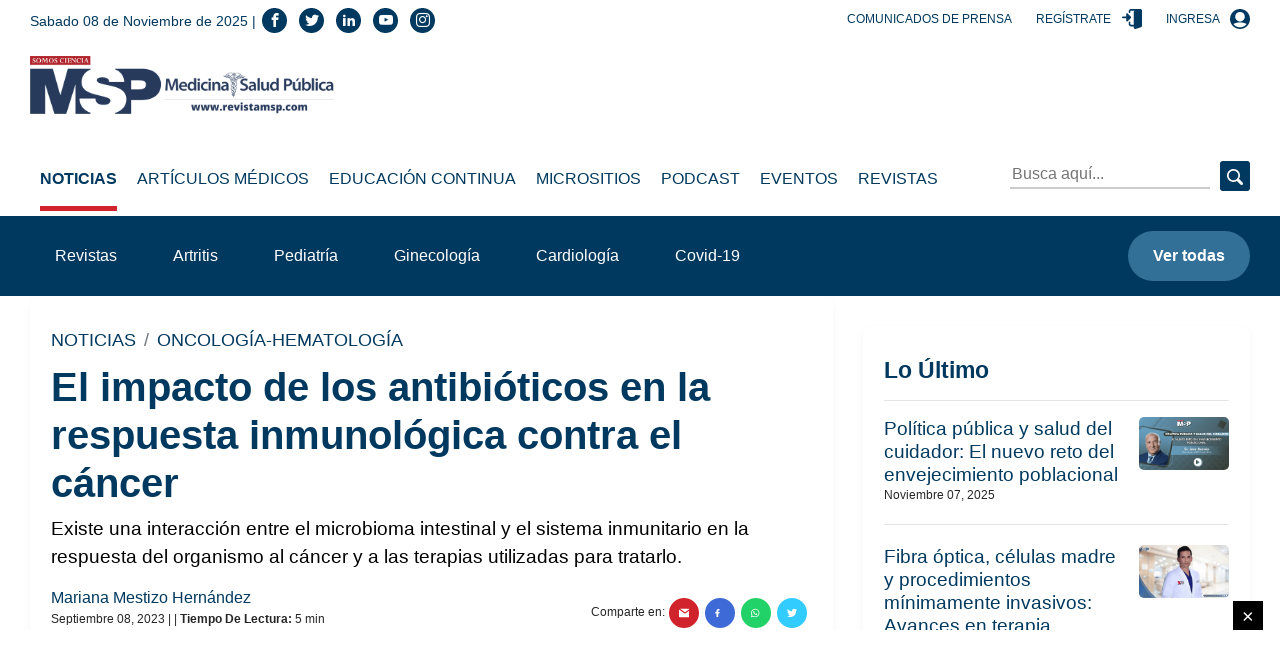

--- FILE ---
content_type: text/html; charset=utf-8
request_url: https://medicinaysaludpublica.com/noticias/oncologia-hematologia/el-impacto-de-los-antibioticos-en-la-respuesta-inmunologica-contra-el-cancer/19959
body_size: 119440
content:
<!--dyn 01:43:47.845 p. m.  --><!DOCTYPE html><html lang="es" class="no-js"><head><meta charset="utf-8"><meta http-equiv="X-UA-Compatible" content="IE=edge"><meta http-equiv="Content-Language" content="es"><meta name="viewport" content="width=device-width, initial-scale=1"><link rel ="preconnect dns-prefetch" href="https://www.google-analytics.com"><script>window.ga=window.ga||function(){(ga.q=ga.q||[]).push(arguments)};ga.l=+new Date;ga('create', 'UA-61619508-1', 'auto');ga('send', 'pageview');</script><link rel="preconnect" href="https://www.googletagservices.com"><link rel="preconnect" href="https://tpc.googlesyndication.com"><link rel="preconnect" href="https://blob.medicinaysaludpublica.com.optimalcdn.com"><link rel="preconnect" href="//pagead2.googlesyndication.com"><link rel="preconnect" href="//googleads.g.doubleclick.net"><link rel="preconnect" href="//adservice.google.com"><link rel="preconnect" href="//adservice.google.ca"><link rel="preconnect" href="//img.youtube.com"><link rel="preconnect" href="https://securepubads.g.doubleclick.net"><link rel='manifest' href='https://blob.medicinaysaludpublica.com/json/manifest4.json'><meta name="robots" content="index,follow"><meta name="googlebot" content="index, follow, max-snippet:-1, max-image-preview:large, max-video-preview:-1" /><meta name="bingbot" content="index, follow, max-snippet:-1, max-image-preview:large, max-video-preview:-1" /><meta property="fb:pages" content="29283722950" /><meta property="fb:app_id" content="1735624986543804" /><meta name="theme-color" content="#00395f"><title>El impacto de los antibióticos en la respuesta inmunológica contra el cáncer </title><meta name="Description" content="Existe una interacción entre el microbioma intestinal y el sistema inmunitario en la respuesta del organismo al cáncer y a las terapias utilizadas para tratarlo." /><meta name="Keywords" content="Antibióticos,cáncer ,Inmunoterapia,flora intestinal" /><meta name="abstract" content="Existe una interacción entre el microbioma intestinal y el sistema inmunitario en la respuesta del organismo al cáncer y a las terapias utilizadas para tratarlo." /><meta name="news_keywords" content="Antibióticos,cáncer ,Inmunoterapia,flora intestinal" /><link rel="canonical" href="https://medicinaysaludpublica.com/noticias/oncologia-hematologia/el-impacto-de-los-antibioticos-en-la-respuesta-inmunologica-contra-el-cancer/19959" ><link rel="amphtml" href="https://medicinaysaludpublica.com/amp/noticias/oncologia-hematologia/el-impacto-de-los-antibioticos-en-la-respuesta-inmunologica-contra-el-cancer/19959" /><link rel="shortcut icon" href="https://medicinaysaludpublica.com/XStatic/medicinaysaludpublica/images/icons/favicon.png" type="image/x-icon"><meta name="twitter:card" content="summary_large_image"><meta name="twitter:image" content="https://blob.medicinaysaludpublica.com/images/2023/07/08/formato-sacs-96-effb13b4.png" /><meta name="twitter:title" content="El impacto de los antibióticos en la respuesta inmunológica contra el cáncer" /><meta name="twitter:url" content="https://medicinaysaludpublica.com/noticias/oncologia-hematologia/el-impacto-de-los-antibioticos-en-la-respuesta-inmunologica-contra-el-cancer/19959"/><meta name="twitter:description" content="Existe una interacción entre el microbioma intestinal y el sistema inmunitario en la respuesta del organismo al cáncer y a las terapias utilizadas para tratarlo."/><meta name="twitter:site" content="RevistaMSP" /><link rel="image_src" href="https://blob.medicinaysaludpublica.com/images/2023/07/08/formato-sacs-96-effb13b4.png"><meta property="og:image" content="https://blob.medicinaysaludpublica.com/images/2023/07/08/formato-sacs-96-effb13b4.png" /><meta property="og:title" content="El impacto de los antibióticos en la respuesta inmunológica contra el cáncer"/><meta property="og:type" content="article" /><meta property="og:locale" content="es_ES" /><meta property="og:url" content="https://medicinaysaludpublica.com/noticias/oncologia-hematologia/el-impacto-de-los-antibioticos-en-la-respuesta-inmunologica-contra-el-cancer/19959"/><meta property="og:description" content="Existe una interacción entre el microbioma intestinal y el sistema inmunitario en la respuesta del organismo al cáncer y a las terapias utilizadas para tratarlo."/><meta property="og:site_name" content="Medicina y Salud Pública" /><script async src='https://www.google-analytics.com/analytics.js'></script><link rel="alternate" type="application/rss+xml" title="Fuente RSS para Diario Presente - lo Ultimo" href="/feed/loultimo"><link rel="alternate" type="application/rss+xml" title="Fuente RSS para Diario Presente - Noticias" href="/feed/noticias"><link rel="alternate" type="application/rss+xml" title="Fuente RSS para Diario Presente - Articulos Medicos" href="/feed/articulos-medicos"><link rel="alternate" type="application/rss+xml" title="Fuente RSS para Diario Presente - Especiales" href="/feed/especiales"><script>
var OneSignal = window.OneSignal || [];
OneSignal.push(function() {
OneSignal.init({
appId: "49416a6f-0de7-46ac-9c26-e7bfe1d6a873",
});
});
</script>
    
<!-- Google GA4 -->
<script async src="https://www.googletagmanager.com/gtag/js?id=G-99EQ4Z3ZMC"></script>
<script>
  window.dataLayer = window.dataLayer || [];
  function gtag(){dataLayer.push(arguments);}
  gtag('js', new Date());

  gtag('config', 'G-99EQ4Z3ZMC');
</script>
<!-- Google GA4 -->
<style>.slick-slider{position:relative;display:block;box-sizing:border-box;-webkit-user-select:none;-moz-user-select:none;-ms-user-select:none;user-select:none;-webkit-touch-callout:none;-khtml-user-select:none;-ms-touch-action:pan-y;touch-action:pan-y;-webkit-tap-highlight-color:transparent}.slick-list{position:relative;display:block;overflow:hidden;margin:0;padding:0}.slick-list:focus{outline:0}.slick-list.dragging{cursor:pointer;cursor:hand}.slick-slider .slick-list,.slick-slider .slick-track{-webkit-transform:translate3d(0,0,0);-moz-transform:translate3d(0,0,0);-ms-transform:translate3d(0,0,0);-o-transform:translate3d(0,0,0);transform:translate3d(0,0,0)}.slick-track{position:relative;top:0;left:0;display:block;margin-left:auto;margin-right:auto}.slick-track:after,.slick-track:before{display:table;content:''}.slick-track:after{clear:both}.slick-loading .slick-track{visibility:hidden}.slick-slide{display:none;float:left;height:100%;min-height:1px}[dir=rtl] .slick-slide{float:right}.slick-slide img{display:block}.slick-slide.slick-loading img{display:none}.slick-slide.dragging img{pointer-events:none}.slick-initialized .slick-slide{display:block}.slick-loading .slick-slide{visibility:hidden}.slick-vertical .slick-slide{display:block;height:auto;border:1px solid transparent}.slick-arrow.slick-hidden{display:none}    .slick-loading .slick-list{background:#fff url(/Xstatic/medicinaysaludpublica/images/icons/ajax-loader.gif) center center no-repeat}@font-face{font-family:slick;font-weight:400;font-style:normal;src:url(fonts/slick.eot);src:url(fonts/slick.eot?#iefix) format('embedded-opentype'),url(fonts/slick.woff) format('woff'),url(fonts/slick.ttf) format('truetype'),url(fonts/slick.svg#slick) format('svg')}.slick-next,.slick-prev{font-size:0;line-height:0;position:absolute;top:50%;display:block;width:20px;height:20px;padding:0;-webkit-transform:translate(0,-50%);-ms-transform:translate(0,-50%);transform:translate(0,-50%);cursor:pointer;color:transparent;border:none;outline:0;background:0 0}.slick-next:focus,.slick-next:hover,.slick-prev:focus,.slick-prev:hover{color:transparent;outline:0;background:0 0}.slick-next:focus:before,.slick-next:hover:before,.slick-prev:focus:before,.slick-prev:hover:before{opacity:1}.slick-next.slick-disabled:before,.slick-prev.slick-disabled:before{opacity:.25}.slick-next:before,.slick-prev:before{font-family:slick;font-size:20px;line-height:1;opacity:.75;color:#fff;-webkit-font-smoothing:antialiased;-moz-osx-font-smoothing:grayscale}.slick-prev{left:-25px}[dir=rtl] .slick-prev{right:-25px;left:auto}.slick-prev:before{content:'←'}[dir=rtl] .slick-prev:before{content:'→'}.slick-next{right:-25px}[dir=rtl] .slick-next{right:auto;left:-25px}.slick-next:before{content:'→'}[dir=rtl] .slick-next:before{content:'←'}.slick-dotted.slick-slider{margin-bottom:30px}.slick-dots{position:absolute;bottom:-25px;display:block;width:100%;padding:0;margin:0;list-style:none;text-align:center}.slick-dots li{position:relative;display:inline-block;width:20px;height:20px;margin:0 5px;padding:0;cursor:pointer}.slick-dots li button{font-size:0;line-height:0;display:block;width:20px;height:20px;padding:5px;cursor:pointer;color:transparent;border:0;outline:0;background:0 0}.slick-dots li button:focus,.slick-dots li button:hover{outline:0}.slick-dots li button:focus:before,.slick-dots li button:hover:before{opacity:1}.slick-dots li button:before{font-family:slick;font-size:6px;line-height:20px;position:absolute;top:0;left:0;width:20px;height:20px;content:'&middot;';text-align:center;opacity:.25;color:#000;-webkit-font-smoothing:antialiased;-moz-osx-font-smoothing:grayscale}.slick-dots li.slick-active button:before{opacity:.75;color:#000}</style>
<style>
    .hero{background-position:center;background-repeat:no-repeat;background-size:cover}.post-slide__item-play{position:absolute;top:50%;left:50%;transform:translate(-50%,-50%)}.header__top .center{position:absolute;left:50%;transform:translateX(-50%)}.post-slide__item-img-wrapper:after,.hero:before,footer:before{position:absolute;top:0;left:0;width:100%;height:100%}*,*::before,*::after{box-sizing:border-box}html{font-family:sans-serif;line-height:1.15;-webkit-text-size-adjust:100%;-webkit-tap-highlight-color:rgba(0,0,0,0)}article,aside,figcaption,figure,footer,header,hgroup,main,nav,section{display:block}body{margin:0;font-family:"Montserrat",sans-serif;font-size:1rem;font-weight:400;line-height:1.5;color:#212529;text-align:left;background-color:#fff}[tabindex="-1"]:focus:not(:focus-visible){outline:0!important}hr{box-sizing:content-box;height:0;overflow:visible}h1,h2,h3,h4,h5,h6{margin-top:0;margin-bottom:.5rem}p{margin-top:0;margin-bottom:1rem}abbr[title],abbr[data-original-title]{text-decoration:underline;-webkit-text-decoration:underline dotted;text-decoration:underline dotted;cursor:help;border-bottom:0;-webkit-text-decoration-skip-ink:none;text-decoration-skip-ink:none}address{margin-bottom:1rem;font-style:normal;line-height:inherit}ol,ul,dl{margin-top:0;margin-bottom:1rem}ol ol,ul ul,ol ul,ul ol{margin-bottom:0}dt{font-weight:700}dd{margin-bottom:.5rem;margin-left:0}blockquote{margin:0 0 1rem}b,strong{font-weight:bolder}small{font-size:80%}sub,sup{position:relative;font-size:75%;line-height:0;vertical-align:baseline}sub{bottom:-.25em}sup{top:-.5em}a{color:#00395f;text-decoration:none;background-color:transparent}a:hover{color:#0056b3;text-decoration:underline}a:not([href]):not([class]){color:inherit;text-decoration:none}a:not([href]):not([class]):hover{color:inherit;text-decoration:none}pre,code,kbd,samp{font-family:SFMono-Regular,Menlo,Monaco,Consolas,"Liberation Mono","Courier New",monospace;font-size:1em}pre{margin-top:0;margin-bottom:1rem;overflow:auto;-ms-overflow-style:scrollbar}figure{margin:0 0 1rem}img{vertical-align:middle;border-style:none}svg{overflow:hidden;vertical-align:middle}table{border-collapse:collapse}caption{padding-top:.75rem;padding-bottom:.75rem;color:#6c757d;text-align:left;caption-side:bottom}th{text-align:inherit;text-align:-webkit-match-parent}label{display:inline-block;margin-bottom:.5rem}button{border-radius:0}button:focus{outline:1px dotted;outline:5px auto -webkit-focus-ring-color}input,button,select,optgroup,textarea{margin:0;font-family:inherit;font-size:inherit;line-height:inherit}button,input{overflow:visible}button,select{text-transform:none}[role="button"]{cursor:pointer}select{word-wrap:normal}button,[type="button"],[type="reset"],[type="submit"]{-webkit-appearance:button}button:not(:disabled),[type="button"]:not(:disabled),[type="reset"]:not(:disabled),[type="submit"]:not(:disabled){cursor:pointer}button::-moz-focus-inner,[type="button"]::-moz-focus-inner,[type="reset"]::-moz-focus-inner,[type="submit"]::-moz-focus-inner{padding:0;border-style:none}input[type="radio"],input[type="checkbox"]{box-sizing:border-box;padding:0}textarea{overflow:auto;resize:vertical}fieldset{min-width:0;padding:0;margin:0;border:0}legend{display:block;width:100%;max-width:100%;padding:0;margin-bottom:.5rem;font-size:1.5rem;line-height:inherit;color:inherit;white-space:normal}progress{vertical-align:baseline}[type="number"]::-webkit-inner-spin-button,[type="number"]::-webkit-outer-spin-button{height:auto}[type="search"]{outline-offset:-2px;-webkit-appearance:none}[type="search"]::-webkit-search-decoration{-webkit-appearance:none}::-webkit-file-upload-button{font:inherit;-webkit-appearance:button}output{display:inline-block}summary{display:list-item;cursor:pointer}template{display:none}[hidden]{display:none!important}.icon-bars:before{content:""}.icon-navicon:before{content:""}.icon-reorder:before{content:""}.icon-envelope:before{content:""}.icon-arrow-left:before{content:""}.icon-arrow-right:before{content:""}.icon-phone:before{content:""}.icon-telephone:before{content:""}.icon-contact:before{content:""}.icon-support:before{content:""}.icon-call:before{content:""}.icon-home:before{content:""}.icon-house:before{content:""}.icon-instagram:before{content:""}.icon-brand:before{content:""}.icon-social:before{content:""}.icon-whatsapp:before{content:""}.icon-brand1:before{content:""}.icon-social1:before{content:""}.icon-twitter:before{content:""}.icon-brand2:before{content:""}.icon-tweet:before{content:""}.icon-social2:before{content:""}.icon-linkedin:before{content:""}.icon-brand3:before{content:""}.icon-social3:before{content:""}.icon-facebook:before{content:""}.icon-brand4:before{content:""}.icon-social4:before{content:""}.icon-youtube:before{content:""}.icon-brand5:before{content:""}.icon-social5:before{content:""}[class^="icon-"],[class*=" icon-"]{font-family:'icomoon'!important;speak:none;font-style:normal;font-weight:normal;font-variant:normal;text-transform:none;line-height:1;-webkit-font-smoothing:antialiased;-moz-osx-font-smoothing:grayscale}.icon{display:inline-block;width:1em;height:1em;stroke-width:0;stroke:currentColor;fill:currentColor}code{font-size:87.5%;color:#e83e8c;word-wrap:break-word}a>code{color:inherit}kbd{padding:.2rem .4rem;font-size:87.5%;color:#fff;background-color:#212529;border-radius:.2rem}kbd kbd{padding:0;font-size:100%;font-weight:700}pre{display:block;font-size:87.5%;color:#212529}pre code{font-size:inherit;color:inherit;word-break:normal}.pre-scrollable{max-height:340px;overflow-y:scroll}.form-control{display:block;width:100%;height:calc(1.5em + .75rem + 2px);padding:.375rem .75rem;font-size:1rem;font-weight:400;line-height:1.5;color:#495057;background-color:#fff;background-clip:padding-box;border:1px solid #ced4da;border-radius:.25rem;transition:border-color .15s ease-in-out,box-shadow .15s ease-in-out}@media(prefers-reduced-motion:reduce){.form-control{transition:none}}.form-control::-ms-expand{background-color:transparent;border:0}.form-control:-moz-focusring{color:transparent;text-shadow:0 0 0 #495057}.form-control:focus{color:#495057;background-color:#fff;border-color:#80bdff;outline:0;box-shadow:0 0 0 .2rem rgba(0,123,255,.25)}.form-control::-webkit-input-placeholder{color:#6c757d;opacity:1}.form-control::-moz-placeholder{color:#6c757d;opacity:1}.form-control:-ms-input-placeholder{color:#6c757d;opacity:1}.form-control::-ms-input-placeholder{color:#6c757d;opacity:1}.form-control::placeholder{color:#6c757d;opacity:1}.form-control:disabled,.form-control[readonly]{background-color:#e9ecef;opacity:1}input[type="date"].form-control,input[type="time"].form-control,input[type="datetime-local"].form-control,input[type="month"].form-control{-webkit-appearance:none;-moz-appearance:none;appearance:none}select.form-control:focus::-ms-value{color:#495057;background-color:#fff}.form-control-file,.form-control-range{display:block;width:100%}.col-form-label{padding-top:calc(.375rem + 1px);padding-bottom:calc(.375rem + 1px);margin-bottom:0;font-size:inherit;line-height:1.5}.col-form-label-lg{padding-top:calc(.5rem + 1px);padding-bottom:calc(.5rem + 1px);font-size:1.25rem;line-height:1.5}.col-form-label-sm{padding-top:calc(.25rem + 1px);padding-bottom:calc(.25rem + 1px);font-size:.875rem;line-height:1.5}.form-control-plaintext{display:block;width:100%;padding:.375rem 0;margin-bottom:0;font-size:1rem;line-height:1.5;color:#212529;background-color:transparent;border:solid transparent;border-width:1px 0}.form-control-plaintext.form-control-sm,.form-control-plaintext.form-control-lg{padding-right:0;padding-left:0}.form-control-sm{height:calc(1.5em + .5rem + 2px);padding:.25rem .5rem;font-size:.875rem;line-height:1.5;border-radius:.2rem}.form-control-lg{height:calc(1.5em + 1rem + 2px);padding:.5rem 1rem;font-size:1.25rem;line-height:1.5;border-radius:.3rem}select.form-control[size],select.form-control[multiple]{height:auto}textarea.form-control{height:auto}.form-group{margin-bottom:1rem}.form-text{display:block;margin-top:.25rem}.form-row{display:flex;flex-wrap:wrap;margin-right:-5px;margin-left:-5px}.form-row>.col,.form-row>[class*="col-"]{padding-right:5px;padding-left:5px}.form-check{position:relative;display:block;padding-left:1.25rem}.form-check-input{position:absolute;margin-top:.3rem;margin-left:-1.25rem}.form-check-input[disabled]~.form-check-label,.form-check-input:disabled~.form-check-label{color:#6c757d}.form-check-label{margin-bottom:0}.form-check-inline{display:inline-flex;align-items:center;padding-left:0;margin-right:.75rem}.form-check-inline .form-check-input{position:static;margin-top:0;margin-right:.3125rem;margin-left:0}.valid-feedback{display:none;width:100%;margin-top:.25rem;font-size:80%;color:#28a745}.valid-tooltip{position:absolute;top:100%;left:0;z-index:5;display:none;max-width:100%;padding:.25rem .5rem;margin-top:.1rem;font-size:.875rem;line-height:1.5;color:#fff;background-color:rgba(40,167,69,.9);border-radius:.25rem}.was-validated :valid~.valid-feedback,.was-validated :valid~.valid-tooltip,.is-valid~.valid-feedback,.is-valid~.valid-tooltip{display:block}.was-validated .form-control:valid,.form-control.is-valid{border-color:#28a745;padding-right:calc(1.5em + .75rem);background-image:url("data:image/svg+xml,%3csvg xmlns='http://www.w3.org/2000/svg' width='8' height='8' viewBox='0 0 8 8'%3e%3cpath fill='%2328a745' d='M2.3 6.73L.6 4.53c-.4-1.04.46-1.4 1.1-.8l1.1 1.4 3.4-3.8c.6-.63 1.6-.27 1.2.7l-4 4.6c-.43.5-.8.4-1.1.1z'/%3e%3c/svg%3e");background-repeat:no-repeat;background-position:right calc(.375em + .1875rem) center;background-size:calc(.75em + .375rem) calc(.75em + .375rem)}.was-validated .form-control:valid:focus,.form-control.is-valid:focus{border-color:#28a745;box-shadow:0 0 0 .2rem rgba(40,167,69,.25)}.was-validated textarea.form-control:valid,textarea.form-control.is-valid{padding-right:calc(1.5em + .75rem);background-position:top calc(.375em + .1875rem) right calc(.375em + .1875rem)}.was-validated .custom-select:valid,.custom-select.is-valid{border-color:#28a745;padding-right:calc(.75em + 2.3125rem);background:url("data:image/svg+xml,%3csvg xmlns='http://www.w3.org/2000/svg' width='4' height='5' viewBox='0 0 4 5'%3e%3cpath fill='%23343a40' d='M2 0L0 2h4zm0 5L0 3h4z'/%3e%3c/svg%3e") no-repeat right .75rem center/8px 10px,url("data:image/svg+xml,%3csvg xmlns='http://www.w3.org/2000/svg' width='8' height='8' viewBox='0 0 8 8'%3e%3cpath fill='%2328a745' d='M2.3 6.73L.6 4.53c-.4-1.04.46-1.4 1.1-.8l1.1 1.4 3.4-3.8c.6-.63 1.6-.27 1.2.7l-4 4.6c-.43.5-.8.4-1.1.1z'/%3e%3c/svg%3e") #fff no-repeat center right 1.75rem/calc(.75em + .375rem) calc(.75em + .375rem)}.was-validated .custom-select:valid:focus,.custom-select.is-valid:focus{border-color:#28a745;box-shadow:0 0 0 .2rem rgba(40,167,69,.25)}.was-validated .form-check-input:valid~.form-check-label,.form-check-input.is-valid~.form-check-label{color:#28a745}.was-validated .form-check-input:valid~.valid-feedback,.was-validated .form-check-input:valid~.valid-tooltip,.form-check-input.is-valid~.valid-feedback,.form-check-input.is-valid~.valid-tooltip{display:block}.was-validated .custom-control-input:valid~.custom-control-label,.custom-control-input.is-valid~.custom-control-label{color:#28a745}.was-validated .custom-control-input:valid~.custom-control-label::before,.custom-control-input.is-valid~.custom-control-label::before{border-color:#28a745}.was-validated .custom-control-input:valid:checked~.custom-control-label::before,.custom-control-input.is-valid:checked~.custom-control-label::before{border-color:#34ce57;background-color:#34ce57}.was-validated .custom-control-input:valid:focus~.custom-control-label::before,.custom-control-input.is-valid:focus~.custom-control-label::before{box-shadow:0 0 0 .2rem rgba(40,167,69,.25)}.was-validated .custom-control-input:valid:focus:not(:checked)~.custom-control-label::before,.custom-control-input.is-valid:focus:not(:checked)~.custom-control-label::before{border-color:#28a745}.was-validated .custom-file-input:valid~.custom-file-label,.custom-file-input.is-valid~.custom-file-label{border-color:#28a745}.was-validated .custom-file-input:valid:focus~.custom-file-label,.custom-file-input.is-valid:focus~.custom-file-label{border-color:#28a745;box-shadow:0 0 0 .2rem rgba(40,167,69,.25)}.invalid-feedback{display:none;width:100%;margin-top:.25rem;font-size:80%;color:#dc3545}.invalid-tooltip{position:absolute;top:100%;left:0;z-index:5;display:none;max-width:100%;padding:.25rem .5rem;margin-top:.1rem;font-size:.875rem;line-height:1.5;color:#fff;background-color:rgba(220,53,69,.9);border-radius:.25rem}.was-validated :invalid~.invalid-feedback,.was-validated :invalid~.invalid-tooltip,.is-invalid~.invalid-feedback,.is-invalid~.invalid-tooltip{display:block}.was-validated .form-control:invalid,.form-control.is-invalid{border-color:#dc3545;padding-right:calc(1.5em + .75rem);background-image:url("data:image/svg+xml,%3csvg xmlns='http://www.w3.org/2000/svg' width='12' height='12' fill='none' stroke='%23dc3545' viewBox='0 0 12 12'%3e%3ccircle cx='6' cy='6' r='4.5'/%3e%3cpath stroke-linejoin='round' d='M5.8 3.6h.4L6 6.5z'/%3e%3ccircle cx='6' cy='8.2' r='.6' fill='%23dc3545' stroke='none'/%3e%3c/svg%3e");background-repeat:no-repeat;background-position:right calc(.375em + .1875rem) center;background-size:calc(.75em + .375rem) calc(.75em + .375rem)}.was-validated .form-control:invalid:focus,.form-control.is-invalid:focus{border-color:#dc3545;box-shadow:0 0 0 .2rem rgba(220,53,69,.25)}.was-validated textarea.form-control:invalid,textarea.form-control.is-invalid{padding-right:calc(1.5em + .75rem);background-position:top calc(.375em + .1875rem) right calc(.375em + .1875rem)}.was-validated .custom-select:invalid,.custom-select.is-invalid{border-color:#dc3545;padding-right:calc(.75em + 2.3125rem);background:url("data:image/svg+xml,%3csvg xmlns='http://www.w3.org/2000/svg' width='4' height='5' viewBox='0 0 4 5'%3e%3cpath fill='%23343a40' d='M2 0L0 2h4zm0 5L0 3h4z'/%3e%3c/svg%3e") no-repeat right .75rem center/8px 10px,url("data:image/svg+xml,%3csvg xmlns='http://www.w3.org/2000/svg' width='12' height='12' fill='none' stroke='%23dc3545' viewBox='0 0 12 12'%3e%3ccircle cx='6' cy='6' r='4.5'/%3e%3cpath stroke-linejoin='round' d='M5.8 3.6h.4L6 6.5z'/%3e%3ccircle cx='6' cy='8.2' r='.6' fill='%23dc3545' stroke='none'/%3e%3c/svg%3e") #fff no-repeat center right 1.75rem/calc(.75em + .375rem) calc(.75em + .375rem)}.was-validated .custom-select:invalid:focus,.custom-select.is-invalid:focus{border-color:#dc3545;box-shadow:0 0 0 .2rem rgba(220,53,69,.25)}.was-validated .form-check-input:invalid~.form-check-label,.form-check-input.is-invalid~.form-check-label{color:#dc3545}.was-validated .form-check-input:invalid~.invalid-feedback,.was-validated .form-check-input:invalid~.invalid-tooltip,.form-check-input.is-invalid~.invalid-feedback,.form-check-input.is-invalid~.invalid-tooltip{display:block}.was-validated .custom-control-input:invalid~.custom-control-label,.custom-control-input.is-invalid~.custom-control-label{color:#dc3545}.was-validated .custom-control-input:invalid~.custom-control-label::before,.custom-control-input.is-invalid~.custom-control-label::before{border-color:#dc3545}.was-validated .custom-control-input:invalid:checked~.custom-control-label::before,.custom-control-input.is-invalid:checked~.custom-control-label::before{border-color:#e4606d;background-color:#e4606d}.was-validated .custom-control-input:invalid:focus~.custom-control-label::before,.custom-control-input.is-invalid:focus~.custom-control-label::before{box-shadow:0 0 0 .2rem rgba(220,53,69,.25)}.was-validated .custom-control-input:invalid:focus:not(:checked)~.custom-control-label::before,.custom-control-input.is-invalid:focus:not(:checked)~.custom-control-label::before{border-color:#dc3545}.was-validated .custom-file-input:invalid~.custom-file-label,.custom-file-input.is-invalid~.custom-file-label{border-color:#dc3545}.was-validated .custom-file-input:invalid:focus~.custom-file-label,.custom-file-input.is-invalid:focus~.custom-file-label{border-color:#dc3545;box-shadow:0 0 0 .2rem rgba(220,53,69,.25)}.form-inline{display:flex;flex-flow:row wrap;align-items:center}.form-inline .form-check{width:100%}@media(min-width:576px){.form-inline label{display:flex;align-items:center;justify-content:center;margin-bottom:0}.form-inline .form-group{display:flex;flex:0 0 auto;flex-flow:row wrap;align-items:center;margin-bottom:0}.form-inline .form-control{display:inline-block;width:auto;vertical-align:middle}.form-inline .form-control-plaintext{display:inline-block}.form-inline .input-group,.form-inline .custom-select{width:auto}.form-inline .form-check{display:flex;align-items:center;justify-content:center;width:auto;padding-left:0}.form-inline .form-check-input{position:relative;flex-shrink:0;margin-top:0;margin-right:.25rem;margin-left:0}.form-inline .custom-control{align-items:center;justify-content:center}.form-inline .custom-control-label{margin-bottom:0}}.img-fluid{max-width:100%;height:auto}.img-thumbnail{padding:.25rem;background-color:#fff;border:1px solid #dee2e6;border-radius:.25rem;max-width:100%;height:auto}.figure{display:inline-block}.figure-img{margin-bottom:.5rem;line-height:1}.figure-caption{font-size:90%;color:#6c757d}.table{width:100%;margin-bottom:1rem;color:#212529}.table th,.table td{padding:.75rem;vertical-align:top;border-top:1px solid #dee2e6}.table thead th{vertical-align:bottom;border-bottom:2px solid #dee2e6}.table tbody+tbody{border-top:2px solid #dee2e6}.table-sm th,.table-sm td{padding:.3rem}.table-bordered{border:1px solid #dee2e6}.table-bordered th,.table-bordered td{border:1px solid #dee2e6}.table-bordered thead th,.table-bordered thead td{border-bottom-width:2px}.table-borderless th,.table-borderless td,.table-borderless thead th,.table-borderless tbody+tbody{border:0}.table-striped tbody tr:nth-of-type(odd){background-color:rgba(0,0,0,.05)}.table-hover tbody tr:hover{color:#212529;background-color:rgba(0,0,0,.075)}.table-primary,.table-primary>th,.table-primary>td{background-color:#b8c8d2}.table-primary th,.table-primary td,.table-primary thead th,.table-primary tbody+tbody{border-color:#7a98ac}.table-hover .table-primary:hover{background-color:#a8bcc8}.table-hover .table-primary:hover>td,.table-hover .table-primary:hover>th{background-color:#a8bcc8}.table-secondary,.table-secondary>th,.table-secondary>td{background-color:#f2c1c4}.table-secondary th,.table-secondary td,.table-secondary thead th,.table-secondary tbody+tbody{border-color:#e78d91}.table-hover .table-secondary:hover{background-color:#eeacb0}.table-hover .table-secondary:hover>td,.table-hover .table-secondary:hover>th{background-color:#eeacb0}.table-success,.table-success>th,.table-success>td{background-color:#c3e6cb}.table-success th,.table-success td,.table-success thead th,.table-success tbody+tbody{border-color:#8fd19e}.table-hover .table-success:hover{background-color:#b1dfbb}.table-hover .table-success:hover>td,.table-hover .table-success:hover>th{background-color:#b1dfbb}.table-info,.table-info>th,.table-info>td{background-color:#bee5eb}.table-info th,.table-info td,.table-info thead th,.table-info tbody+tbody{border-color:#86cfda}.table-hover .table-info:hover{background-color:#abdde5}.table-hover .table-info:hover>td,.table-hover .table-info:hover>th{background-color:#abdde5}.table-warning,.table-warning>th,.table-warning>td{background-color:#ffeeba}.table-warning th,.table-warning td,.table-warning thead th,.table-warning tbody+tbody{border-color:#ffdf7e}.table-hover .table-warning:hover{background-color:#ffe8a1}.table-hover .table-warning:hover>td,.table-hover .table-warning:hover>th{background-color:#ffe8a1}.table-danger,.table-danger>th,.table-danger>td{background-color:#f5c6cb}.table-danger th,.table-danger td,.table-danger thead th,.table-danger tbody+tbody{border-color:#ed969e}.table-hover .table-danger:hover{background-color:#f1b0b7}.table-hover .table-danger:hover>td,.table-hover .table-danger:hover>th{background-color:#f1b0b7}.table-light,.table-light>th,.table-light>td{background-color:#fafafa}.table-light th,.table-light td,.table-light thead th,.table-light tbody+tbody{border-color:#f5f6f5}.table-hover .table-light:hover{background-color:#ededed}.table-hover .table-light:hover>td,.table-hover .table-light:hover>th{background-color:#ededed}.table-dark,.table-dark>th,.table-dark>td{background-color:#c6c8ca}.table-dark th,.table-dark td,.table-dark thead th,.table-dark tbody+tbody{border-color:#95999c}.table-hover .table-dark:hover{background-color:#b9bbbe}.table-hover .table-dark:hover>td,.table-hover .table-dark:hover>th{background-color:#b9bbbe}.table-active,.table-active>th,.table-active>td{background-color:rgba(0,0,0,.075)}.table-hover .table-active:hover{background-color:rgba(0,0,0,.075)}.table-hover .table-active:hover>td,.table-hover .table-active:hover>th{background-color:rgba(0,0,0,.075)}.table .thead-dark th{color:#fff;background-color:#343a40;border-color:#454d55}.table .thead-light th{color:#495057;background-color:#e9ecef;border-color:#dee2e6}.table-dark{color:#fff;background-color:#343a40}.table-dark th,.table-dark td,.table-dark thead th{border-color:#454d55}.table-dark.table-bordered{border:0}.table-dark.table-striped tbody tr:nth-of-type(odd){background-color:rgba(255,255,255,.05)}.table-dark.table-hover tbody tr:hover{color:#fff;background-color:rgba(255,255,255,.075)}@media(max-width:575.98px){.table-responsive-sm{display:block;width:100%;overflow-x:auto;-webkit-overflow-scrolling:touch}.table-responsive-sm>.table-bordered{border:0}}@media(max-width:767.98px){.table-responsive-md{display:block;width:100%;overflow-x:auto;-webkit-overflow-scrolling:touch}.table-responsive-md>.table-bordered{border:0}}@media(max-width:991.98px){.table-responsive-lg{display:block;width:100%;overflow-x:auto;-webkit-overflow-scrolling:touch}.table-responsive-lg>.table-bordered{border:0}}@media(max-width:1199.98px){.table-responsive-xl{display:block;width:100%;overflow-x:auto;-webkit-overflow-scrolling:touch}.table-responsive-xl>.table-bordered{border:0}}.table-responsive{display:block;width:100%;overflow-x:auto;-webkit-overflow-scrolling:touch}.table-responsive>.table-bordered{border:0}h1,h2,h3,h4,h5,h6,.h1,.h2,.h3,.h4,.h5,.h6{margin-bottom:.5rem;font-weight:700;line-height:1.2;color:#00395f}h1,.h1{font-size:2.5rem}h2,.h2{font-size:2.6875rem}h3,.h3{font-size:1.875rem}h4,.h4{font-size:1.5rem}h5,.h5{font-size:1.375rem}h6,.h6{font-size:1rem}.lead{font-size:1.25rem;font-weight:300}.display-1{font-size:6rem;font-weight:300;line-height:1.2}.display-2{font-size:5.5rem;font-weight:300;line-height:1.2}.display-3{font-size:4.5rem;font-weight:300;line-height:1.2}.display-4{font-size:3.5rem;font-weight:300;line-height:1.2}hr{margin-top:1rem;margin-bottom:1rem;border:0;border-top:1px solid rgba(0,0,0,.1)}small,.small{font-size:80%;font-weight:400}mark,.mark{padding:.2em;background-color:#fcf8e3}.list-unstyled{padding-left:0;list-style:none}.list-inline{padding-left:0;list-style:none}.list-inline-item{display:inline-block}.list-inline-item:not(:last-child){margin-right:.5rem}.initialism{font-size:90%;text-transform:uppercase}.blockquote{margin-bottom:1rem;font-size:1.25rem}.blockquote-footer{display:block;font-size:80%;color:#6c757d}.blockquote-footer::before{content:"— "}.container,.container-fluid,.container-xl,.container-lg,.container-md,.container-sm{width:100%;padding-right:15px;padding-left:15px;margin-right:auto;margin-left:auto}@media(min-width:576px){.container-sm,.container{max-width:540px}}@media(min-width:768px){.container-md,.container-sm,.container{max-width:720px}}@media(min-width:992px){.container-lg,.container-md,.container-sm,.container{max-width:960px}}@media(min-width:1200px){.container-xl,.container-lg,.container-md,.container-sm,.container{max-width:1250px}}.row{display:flex;flex-wrap:wrap;margin-right:-15px;margin-left:-15px}.no-gutters{margin-right:0;margin-left:0}.no-gutters>.col,.no-gutters>[class*="col-"]{padding-right:0;padding-left:0}.col-xl,.col-xl-auto,.col-xl-12,.col-xl-11,.col-xl-10,.col-xl-9,.col-xl-8,.col-xl-7,.col-xl-6,.col-xl-5,.col-xl-4,.col-xl-3,.col-xl-2,.col-xl-1,.col-lg,.col-lg-auto,.col-lg-12,.col-lg-11,.col-lg-10,.col-lg-9,.col-lg-8,.col-lg-7,.col-lg-6,.col-lg-5,.col-lg-4,.col-lg-3,.col-lg-2,.col-lg-1,.col-md,.col-md-auto,.col-md-12,.col-md-11,.col-md-10,.col-md-9,.col-md-8,.col-md-7,.col-md-6,.col-md-5,.col-md-4,.col-md-3,.col-md-2,.col-md-1,.col-sm,.col-sm-auto,.col-sm-12,.col-sm-11,.col-sm-10,.col-sm-9,.col-sm-8,.col-sm-7,.col-sm-6,.col-sm-5,.col-sm-4,.col-sm-3,.col-sm-2,.col-sm-1,.col,.col-auto,.col-12,.col-11,.col-10,.col-9,.col-8,.col-7,.col-6,.col-5,.col-4,.col-3,.col-2,.col-1{position:relative;width:100%;padding-right:15px;padding-left:15px}.col{flex-basis:0;flex-grow:1;max-width:100%}.row-cols-1>*{flex:0 0 100%;max-width:100%}.row-cols-2>*{flex:0 0 50%;max-width:50%}.row-cols-3>*{flex:0 0 33.3333333333%;max-width:33.3333333333%}.row-cols-4>*{flex:0 0 25%;max-width:25%}.row-cols-5>*{flex:0 0 20%;max-width:20%}.row-cols-6>*{flex:0 0 16.6666666667%;max-width:16.6666666667%}.col-auto{flex:0 0 auto;width:auto;max-width:100%}.col-1{flex:0 0 8.3333333333%;max-width:8.3333333333%}.col-2{flex:0 0 16.6666666667%;max-width:16.6666666667%}.col-3{flex:0 0 25%;max-width:25%}.col-4{flex:0 0 33.3333333333%;max-width:33.3333333333%}.col-5{flex:0 0 41.6666666667%;max-width:41.6666666667%}.col-6{flex:0 0 50%;max-width:50%}.col-7{flex:0 0 58.3333333333%;max-width:58.3333333333%}.col-8{flex:0 0 66.6666666667%;max-width:66.6666666667%}.col-9{flex:0 0 75%;max-width:75%}.col-10{flex:0 0 83.3333333333%;max-width:83.3333333333%}.col-11{flex:0 0 91.6666666667%;max-width:91.6666666667%}.col-12{flex:0 0 100%;max-width:100%}.order-first{order:-1}.order-last{order:13}.order-0{order:0}.order-1{order:1}.order-2{order:2}.order-3{order:3}.order-4{order:4}.order-5{order:5}.order-6{order:6}.order-7{order:7}.order-8{order:8}.order-9{order:9}.order-10{order:10}.order-11{order:11}.order-12{order:12}.offset-1{margin-left:8.3333333333%}.offset-2{margin-left:16.6666666667%}.offset-3{margin-left:25%}.offset-4{margin-left:33.3333333333%}.offset-5{margin-left:41.6666666667%}.offset-6{margin-left:50%}.offset-7{margin-left:58.3333333333%}.offset-8{margin-left:66.6666666667%}.offset-9{margin-left:75%}.offset-10{margin-left:83.3333333333%}.offset-11{margin-left:91.6666666667%}@media(min-width:576px){.col-sm{flex-basis:0;flex-grow:1;max-width:100%}.row-cols-sm-1>*{flex:0 0 100%;max-width:100%}.row-cols-sm-2>*{flex:0 0 50%;max-width:50%}.row-cols-sm-3>*{flex:0 0 33.3333333333%;max-width:33.3333333333%}.row-cols-sm-4>*{flex:0 0 25%;max-width:25%}.row-cols-sm-5>*{flex:0 0 20%;max-width:20%}.row-cols-sm-6>*{flex:0 0 16.6666666667%;max-width:16.6666666667%}.col-sm-auto{flex:0 0 auto;width:auto;max-width:100%}.col-sm-1{flex:0 0 8.3333333333%;max-width:8.3333333333%}.col-sm-2{flex:0 0 16.6666666667%;max-width:16.6666666667%}.col-sm-3{flex:0 0 25%;max-width:25%}.col-sm-4{flex:0 0 33.3333333333%;max-width:33.3333333333%}.col-sm-5{flex:0 0 41.6666666667%;max-width:41.6666666667%}.col-sm-6{flex:0 0 50%;max-width:50%}.col-sm-7{flex:0 0 58.3333333333%;max-width:58.3333333333%}.col-sm-8{flex:0 0 66.6666666667%;max-width:66.6666666667%}.col-sm-9{flex:0 0 75%;max-width:75%}.col-sm-10{flex:0 0 83.3333333333%;max-width:83.3333333333%}.col-sm-11{flex:0 0 91.6666666667%;max-width:91.6666666667%}.col-sm-12{flex:0 0 100%;max-width:100%}.order-sm-first{order:-1}.order-sm-last{order:13}.order-sm-0{order:0}.order-sm-1{order:1}.order-sm-2{order:2}.order-sm-3{order:3}.order-sm-4{order:4}.order-sm-5{order:5}.order-sm-6{order:6}.order-sm-7{order:7}.order-sm-8{order:8}.order-sm-9{order:9}.order-sm-10{order:10}.order-sm-11{order:11}.order-sm-12{order:12}.offset-sm-0{margin-left:0}.offset-sm-1{margin-left:8.3333333333%}.offset-sm-2{margin-left:16.6666666667%}.offset-sm-3{margin-left:25%}.offset-sm-4{margin-left:33.3333333333%}.offset-sm-5{margin-left:41.6666666667%}.offset-sm-6{margin-left:50%}.offset-sm-7{margin-left:58.3333333333%}.offset-sm-8{margin-left:66.6666666667%}.offset-sm-9{margin-left:75%}.offset-sm-10{margin-left:83.3333333333%}.offset-sm-11{margin-left:91.6666666667%}}@media(min-width:768px){.col-md{flex-basis:0;flex-grow:1;max-width:100%}.row-cols-md-1>*{flex:0 0 100%;max-width:100%}.row-cols-md-2>*{flex:0 0 50%;max-width:50%}.row-cols-md-3>*{flex:0 0 33.3333333333%;max-width:33.3333333333%}.row-cols-md-4>*{flex:0 0 25%;max-width:25%}.row-cols-md-5>*{flex:0 0 20%;max-width:20%}.row-cols-md-6>*{flex:0 0 16.6666666667%;max-width:16.6666666667%}.col-md-auto{flex:0 0 auto;width:auto;max-width:100%}.col-md-1{flex:0 0 8.3333333333%;max-width:8.3333333333%}.col-md-2{flex:0 0 16.6666666667%;max-width:16.6666666667%}.col-md-3{flex:0 0 25%;max-width:25%}.col-md-4{flex:0 0 33.3333333333%;max-width:33.3333333333%}.col-md-5{flex:0 0 41.6666666667%;max-width:41.6666666667%}.col-md-6{flex:0 0 50%;max-width:50%}.col-md-7{flex:0 0 58.3333333333%;max-width:58.3333333333%}.col-md-8{flex:0 0 66.6666666667%;max-width:66.6666666667%}.col-md-9{flex:0 0 75%;max-width:75%}.col-md-10{flex:0 0 83.3333333333%;max-width:83.3333333333%}.col-md-11{flex:0 0 91.6666666667%;max-width:91.6666666667%}.col-md-12{flex:0 0 100%;max-width:100%}.order-md-first{order:-1}.order-md-last{order:13}.order-md-0{order:0}.order-md-1{order:1}.order-md-2{order:2}.order-md-3{order:3}.order-md-4{order:4}.order-md-5{order:5}.order-md-6{order:6}.order-md-7{order:7}.order-md-8{order:8}.order-md-9{order:9}.order-md-10{order:10}.order-md-11{order:11}.order-md-12{order:12}.offset-md-0{margin-left:0}.offset-md-1{margin-left:8.3333333333%}.offset-md-2{margin-left:16.6666666667%}.offset-md-3{margin-left:25%}.offset-md-4{margin-left:33.3333333333%}.offset-md-5{margin-left:41.6666666667%}.offset-md-6{margin-left:50%}.offset-md-7{margin-left:58.3333333333%}.offset-md-8{margin-left:66.6666666667%}.offset-md-9{margin-left:75%}.offset-md-10{margin-left:83.3333333333%}.offset-md-11{margin-left:91.6666666667%}}@media(min-width:992px){.col-lg{flex-basis:0;flex-grow:1;max-width:100%}.row-cols-lg-1>*{flex:0 0 100%;max-width:100%}.row-cols-lg-2>*{flex:0 0 50%;max-width:50%}.row-cols-lg-3>*{flex:0 0 33.3333333333%;max-width:33.3333333333%}.row-cols-lg-4>*{flex:0 0 25%;max-width:25%}.row-cols-lg-5>*{flex:0 0 20%;max-width:20%}.row-cols-lg-6>*{flex:0 0 16.6666666667%;max-width:16.6666666667%}.col-lg-auto{flex:0 0 auto;width:auto;max-width:100%}.col-lg-1{flex:0 0 8.3333333333%;max-width:8.3333333333%}.col-lg-2{flex:0 0 16.6666666667%;max-width:16.6666666667%}.col-lg-3{flex:0 0 25%;max-width:25%}.col-lg-4{flex:0 0 33.3333333333%;max-width:33.3333333333%}.col-lg-5{flex:0 0 41.6666666667%;max-width:41.6666666667%}.col-lg-6{flex:0 0 50%;max-width:50%}.col-lg-7{flex:0 0 58.3333333333%;max-width:58.3333333333%}.col-lg-8{flex:0 0 66.6666666667%;max-width:66.6666666667%}.col-lg-9{flex:0 0 75%;max-width:75%}.col-lg-10{flex:0 0 83.3333333333%;max-width:83.3333333333%}.col-lg-11{flex:0 0 91.6666666667%;max-width:91.6666666667%}.col-lg-12{flex:0 0 100%;max-width:100%}.order-lg-first{order:-1}.order-lg-last{order:13}.order-lg-0{order:0}.order-lg-1{order:1}.order-lg-2{order:2}.order-lg-3{order:3}.order-lg-4{order:4}.order-lg-5{order:5}.order-lg-6{order:6}.order-lg-7{order:7}.order-lg-8{order:8}.order-lg-9{order:9}.order-lg-10{order:10}.order-lg-11{order:11}.order-lg-12{order:12}.offset-lg-0{margin-left:0}.offset-lg-1{margin-left:8.3333333333%}.offset-lg-2{margin-left:16.6666666667%}.offset-lg-3{margin-left:25%}.offset-lg-4{margin-left:33.3333333333%}.offset-lg-5{margin-left:41.6666666667%}.offset-lg-6{margin-left:50%}.offset-lg-7{margin-left:58.3333333333%}.offset-lg-8{margin-left:66.6666666667%}.offset-lg-9{margin-left:75%}.offset-lg-10{margin-left:83.3333333333%}.offset-lg-11{margin-left:91.6666666667%}}@media(min-width:1200px){.col-xl{flex-basis:0;flex-grow:1;max-width:100%}.row-cols-xl-1>*{flex:0 0 100%;max-width:100%}.row-cols-xl-2>*{flex:0 0 50%;max-width:50%}.row-cols-xl-3>*{flex:0 0 33.3333333333%;max-width:33.3333333333%}.row-cols-xl-4>*{flex:0 0 25%;max-width:25%}.row-cols-xl-5>*{flex:0 0 20%;max-width:20%}.row-cols-xl-6>*{flex:0 0 16.6666666667%;max-width:16.6666666667%}.col-xl-auto{flex:0 0 auto;width:auto;max-width:100%}.col-xl-1{flex:0 0 8.3333333333%;max-width:8.3333333333%}.col-xl-2{flex:0 0 16.6666666667%;max-width:16.6666666667%}.col-xl-3{flex:0 0 25%;max-width:25%}.col-xl-4{flex:0 0 33.3333333333%;max-width:33.3333333333%}.col-xl-5{flex:0 0 41.6666666667%;max-width:41.6666666667%}.col-xl-6{flex:0 0 50%;max-width:50%}.col-xl-7{flex:0 0 58.3333333333%;max-width:58.3333333333%}.col-xl-8{flex:0 0 66.6666666667%;max-width:66.6666666667%}.col-xl-9{flex:0 0 75%;max-width:75%}.col-xl-10{flex:0 0 83.3333333333%;max-width:83.3333333333%}.col-xl-11{flex:0 0 91.6666666667%;max-width:91.6666666667%}.col-xl-12{flex:0 0 100%;max-width:100%}.order-xl-first{order:-1}.order-xl-last{order:13}.order-xl-0{order:0}.order-xl-1{order:1}.order-xl-2{order:2}.order-xl-3{order:3}.order-xl-4{order:4}.order-xl-5{order:5}.order-xl-6{order:6}.order-xl-7{order:7}.order-xl-8{order:8}.order-xl-9{order:9}.order-xl-10{order:10}.order-xl-11{order:11}.order-xl-12{order:12}.offset-xl-0{margin-left:0}.offset-xl-1{margin-left:8.3333333333%}.offset-xl-2{margin-left:16.6666666667%}.offset-xl-3{margin-left:25%}.offset-xl-4{margin-left:33.3333333333%}.offset-xl-5{margin-left:41.6666666667%}.offset-xl-6{margin-left:50%}.offset-xl-7{margin-left:58.3333333333%}.offset-xl-8{margin-left:66.6666666667%}.offset-xl-9{margin-left:75%}.offset-xl-10{margin-left:83.3333333333%}.offset-xl-11{margin-left:91.6666666667%}}.list-group{display:flex;flex-direction:column;padding-left:0;margin-bottom:0;border-radius:.25rem}.list-group-item-action{width:100%;color:#495057;text-align:inherit}.list-group-item-action:hover,.list-group-item-action:focus{z-index:1;color:#495057;text-decoration:none;background-color:#f8f9fa}.list-group-item-action:active{color:#212529;background-color:#e9ecef}.list-group-item{position:relative;display:block;padding:.75rem 1.25rem;background-color:#fff;border:1px solid rgba(0,0,0,.125)}.list-group-item:first-child{border-top-left-radius:inherit;border-top-right-radius:inherit}.list-group-item:last-child{border-bottom-right-radius:inherit;border-bottom-left-radius:inherit}.list-group-item.disabled,.list-group-item:disabled{color:#6c757d;pointer-events:none;background-color:#fff}.list-group-item.active{z-index:2;color:#fff;background-color:#007bff;border-color:#007bff}.list-group-item+.list-group-item{border-top-width:0}.list-group-item+.list-group-item.active{margin-top:-1px;border-top-width:1px}.list-group-horizontal{flex-direction:row}.list-group-horizontal>.list-group-item:first-child{border-bottom-left-radius:.25rem;border-top-right-radius:0}.list-group-horizontal>.list-group-item:last-child{border-top-right-radius:.25rem;border-bottom-left-radius:0}.list-group-horizontal>.list-group-item.active{margin-top:0}.list-group-horizontal>.list-group-item+.list-group-item{border-top-width:1px;border-left-width:0}.list-group-horizontal>.list-group-item+.list-group-item.active{margin-left:-1px;border-left-width:1px}@media(min-width:576px){.list-group-horizontal-sm{flex-direction:row}.list-group-horizontal-sm>.list-group-item:first-child{border-bottom-left-radius:.25rem;border-top-right-radius:0}.list-group-horizontal-sm>.list-group-item:last-child{border-top-right-radius:.25rem;border-bottom-left-radius:0}.list-group-horizontal-sm>.list-group-item.active{margin-top:0}.list-group-horizontal-sm>.list-group-item+.list-group-item{border-top-width:1px;border-left-width:0}.list-group-horizontal-sm>.list-group-item+.list-group-item.active{margin-left:-1px;border-left-width:1px}}@media(min-width:768px){.list-group-horizontal-md{flex-direction:row}.list-group-horizontal-md>.list-group-item:first-child{border-bottom-left-radius:.25rem;border-top-right-radius:0}.list-group-horizontal-md>.list-group-item:last-child{border-top-right-radius:.25rem;border-bottom-left-radius:0}.list-group-horizontal-md>.list-group-item.active{margin-top:0}.list-group-horizontal-md>.list-group-item+.list-group-item{border-top-width:1px;border-left-width:0}.list-group-horizontal-md>.list-group-item+.list-group-item.active{margin-left:-1px;border-left-width:1px}}@media(min-width:992px){.list-group-horizontal-lg{flex-direction:row}.list-group-horizontal-lg>.list-group-item:first-child{border-bottom-left-radius:.25rem;border-top-right-radius:0}.list-group-horizontal-lg>.list-group-item:last-child{border-top-right-radius:.25rem;border-bottom-left-radius:0}.list-group-horizontal-lg>.list-group-item.active{margin-top:0}.list-group-horizontal-lg>.list-group-item+.list-group-item{border-top-width:1px;border-left-width:0}.list-group-horizontal-lg>.list-group-item+.list-group-item.active{margin-left:-1px;border-left-width:1px}}@media(min-width:1200px){.list-group-horizontal-xl{flex-direction:row}.list-group-horizontal-xl>.list-group-item:first-child{border-bottom-left-radius:.25rem;border-top-right-radius:0}.list-group-horizontal-xl>.list-group-item:last-child{border-top-right-radius:.25rem;border-bottom-left-radius:0}.list-group-horizontal-xl>.list-group-item.active{margin-top:0}.list-group-horizontal-xl>.list-group-item+.list-group-item{border-top-width:1px;border-left-width:0}.list-group-horizontal-xl>.list-group-item+.list-group-item.active{margin-left:-1px;border-left-width:1px}}.list-group-flush{border-radius:0}.list-group-flush>.list-group-item{border-width:0 0 1px}.list-group-flush>.list-group-item:last-child{border-bottom-width:0}.list-group-item-primary{color:#001e31;background-color:#b8c8d2}.list-group-item-primary.list-group-item-action:hover,.list-group-item-primary.list-group-item-action:focus{color:#001e31;background-color:#a8bcc8}.list-group-item-primary.list-group-item-action.active{color:#fff;background-color:#001e31;border-color:#001e31}.list-group-item-secondary{color:#6c1216;background-color:#f2c1c4}.list-group-item-secondary.list-group-item-action:hover,.list-group-item-secondary.list-group-item-action:focus{color:#6c1216;background-color:#eeacb0}.list-group-item-secondary.list-group-item-action.active{color:#fff;background-color:#6c1216;border-color:#6c1216}.list-group-item-success{color:#155724;background-color:#c3e6cb}.list-group-item-success.list-group-item-action:hover,.list-group-item-success.list-group-item-action:focus{color:#155724;background-color:#b1dfbb}.list-group-item-success.list-group-item-action.active{color:#fff;background-color:#155724;border-color:#155724}.list-group-item-info{color:#0c5460;background-color:#bee5eb}.list-group-item-info.list-group-item-action:hover,.list-group-item-info.list-group-item-action:focus{color:#0c5460;background-color:#abdde5}.list-group-item-info.list-group-item-action.active{color:#fff;background-color:#0c5460;border-color:#0c5460}.list-group-item-warning{color:#856404;background-color:#ffeeba}.list-group-item-warning.list-group-item-action:hover,.list-group-item-warning.list-group-item-action:focus{color:#856404;background-color:#ffe8a1}.list-group-item-warning.list-group-item-action.active{color:#fff;background-color:#856404;border-color:#856404}.list-group-item-danger{color:#721c24;background-color:#f5c6cb}.list-group-item-danger.list-group-item-action:hover,.list-group-item-danger.list-group-item-action:focus{color:#721c24;background-color:#f1b0b7}.list-group-item-danger.list-group-item-action.active{color:#fff;background-color:#721c24;border-color:#721c24}.list-group-item-light{color:#7b7b7b;background-color:#fafafa}.list-group-item-light.list-group-item-action:hover,.list-group-item-light.list-group-item-action:focus{color:#7b7b7b;background-color:#ededed}.list-group-item-light.list-group-item-action.active{color:#fff;background-color:#7b7b7b;border-color:#7b7b7b}.list-group-item-dark{color:#1b1e21;background-color:#c6c8ca}.list-group-item-dark.list-group-item-action:hover,.list-group-item-dark.list-group-item-action:focus{color:#1b1e21;background-color:#b9bbbe}.list-group-item-dark.list-group-item-action.active{color:#fff;background-color:#1b1e21;border-color:#1b1e21}.media{display:flex;align-items:flex-start}.media-body{flex:1}.alert{position:relative;padding:.75rem 1.25rem;margin-bottom:1rem;border:1px solid transparent;border-radius:.25rem}.alert-heading{color:inherit}.alert-link{font-weight:700}.alert-dismissible{padding-right:4rem}.alert-dismissible .close{position:absolute;top:0;right:0;z-index:2;padding:.75rem 1.25rem;color:inherit}.alert-primary{color:#001e31;background-color:#ccd7df;border-color:#b8c8d2}.alert-primary hr{border-top-color:#a8bcc8}.alert-primary .alert-link{color:#000}.alert-secondary{color:#6c1216;background-color:#f6d3d5;border-color:#f2c1c4}.alert-secondary hr{border-top-color:#eeacb0}.alert-secondary .alert-link{color:#400b0d}.alert-success{color:#155724;background-color:#d4edda;border-color:#c3e6cb}.alert-success hr{border-top-color:#b1dfbb}.alert-success .alert-link{color:#0b2e13}.alert-info{color:#0c5460;background-color:#d1ecf1;border-color:#bee5eb}.alert-info hr{border-top-color:#abdde5}.alert-info .alert-link{color:#062c33}.alert-warning{color:#856404;background-color:#fff3cd;border-color:#ffeeba}.alert-warning hr{border-top-color:#ffe8a1}.alert-warning .alert-link{color:#533f03}.alert-danger{color:#721c24;background-color:#f8d7da;border-color:#f5c6cb}.alert-danger hr{border-top-color:#f1b0b7}.alert-danger .alert-link{color:#491217}.alert-light{color:#7b7b7b;background-color:#fbfbfb;border-color:#fafafa}.alert-light hr{border-top-color:#ededed}.alert-light .alert-link{color:#626262}.alert-dark{color:#1b1e21;background-color:#d6d8d9;border-color:#c6c8ca}.alert-dark hr{border-top-color:#b9bbbe}.alert-dark .alert-link{color:#040505}.badge{display:inline-block;padding:.25em .4em;font-size:75%;font-weight:700;line-height:1;text-align:center;white-space:nowrap;vertical-align:baseline;border-radius:.25rem;transition:color .15s ease-in-out,background-color .15s ease-in-out,border-color .15s ease-in-out,box-shadow .15s ease-in-out}@media(prefers-reduced-motion:reduce){.badge{transition:none}}a.badge:hover,a.badge:focus{text-decoration:none}.badge:empty{display:none}.btn .badge{position:relative;top:-1px}.badge-pill{padding-right:.6em;padding-left:.6em;border-radius:10rem}.badge-primary{color:#fff;background-color:#00395f}a.badge-primary:hover,a.badge-primary:focus{color:#fff;background-color:#001a2c}a.badge-primary:focus,a.badge-primary.focus{outline:0;box-shadow:0 0 0 .2rem rgba(0,57,95,.5)}.badge-secondary{color:#fff;background-color:#d0232b}a.badge-secondary:hover,a.badge-secondary:focus{color:#fff;background-color:#a41c22}a.badge-secondary:focus,a.badge-secondary.focus{outline:0;box-shadow:0 0 0 .2rem rgba(208,35,43,.5)}.badge-success{color:#fff;background-color:#28a745}a.badge-success:hover,a.badge-success:focus{color:#fff;background-color:#1e7e34}a.badge-success:focus,a.badge-success.focus{outline:0;box-shadow:0 0 0 .2rem rgba(40,167,69,.5)}.badge-info{color:#fff;background-color:#17a2b8}a.badge-info:hover,a.badge-info:focus{color:#fff;background-color:#117a8b}a.badge-info:focus,a.badge-info.focus{outline:0;box-shadow:0 0 0 .2rem rgba(23,162,184,.5)}.badge-warning{color:#212529;background-color:#ffc107}a.badge-warning:hover,a.badge-warning:focus{color:#212529;background-color:#d39e00}a.badge-warning:focus,a.badge-warning.focus{outline:0;box-shadow:0 0 0 .2rem rgba(255,193,7,.5)}.badge-danger{color:#fff;background-color:#dc3545}a.badge-danger:hover,a.badge-danger:focus{color:#fff;background-color:#bd2130}a.badge-danger:focus,a.badge-danger.focus{outline:0;box-shadow:0 0 0 .2rem rgba(220,53,69,.5)}.badge-light{color:#212529;background-color:#ecedec}a.badge-light:hover,a.badge-light:focus{color:#212529;background-color:#d2d4d2}a.badge-light:focus,a.badge-light.focus{outline:0;box-shadow:0 0 0 .2rem rgba(236,237,236,.5)}.badge-dark{color:#fff;background-color:#343a40}a.badge-dark:hover,a.badge-dark:focus{color:#fff;background-color:#1d2124}a.badge-dark:focus,a.badge-dark.focus{outline:0;box-shadow:0 0 0 .2rem rgba(52,58,64,.5)}.breadcrumb{display:flex;flex-wrap:wrap;padding:0 0;margin-bottom:10px;font-size:.75rem;list-style:none;background-color:rgba(0,0,0,0);border-radius:.25rem}.breadcrumb-item{display:flex}.breadcrumb-item+.breadcrumb-item{padding-left:.5rem}.breadcrumb-item+.breadcrumb-item::before{display:inline-block;padding-right:.5rem;color:#6c757d;content:"/"}.breadcrumb-item+.breadcrumb-item:hover::before{text-decoration:underline}.breadcrumb-item+.breadcrumb-item:hover::before{text-decoration:none}.breadcrumb-item.active{color:#6c757d}.btn-group,.btn-group-vertical{position:relative;display:inline-flex;vertical-align:middle}.btn-group>.btn,.btn-group-vertical>.btn{position:relative;flex:1 1 auto}.btn-group>.btn:hover,.btn-group-vertical>.btn:hover{z-index:1}.btn-group>.btn:focus,.btn-group>.btn:active,.btn-group>.btn.active,.btn-group-vertical>.btn:focus,.btn-group-vertical>.btn:active,.btn-group-vertical>.btn.active{z-index:1}.btn-toolbar{display:flex;flex-wrap:wrap;justify-content:flex-start}.btn-toolbar .input-group{width:auto}.btn-group>.btn:not(:first-child),.btn-group>.btn-group:not(:first-child){margin-left:0}.btn-group>.btn:not(:last-child):not(.dropdown-toggle),.btn-group>.btn-group:not(:last-child)>.btn{border-top-right-radius:0;border-bottom-right-radius:0}.btn-group>.btn:not(:first-child),.btn-group>.btn-group:not(:first-child)>.btn{border-top-left-radius:0;border-bottom-left-radius:0}.dropdown-toggle-split{padding-right:.5625rem;padding-left:.5625rem}.dropdown-toggle-split::after,.dropup .dropdown-toggle-split::after,.dropright .dropdown-toggle-split::after{margin-left:0}.dropleft .dropdown-toggle-split::before{margin-right:0}.btn-sm+.dropdown-toggle-split,.btn-group-sm>.btn+.dropdown-toggle-split{padding-right:.375rem;padding-left:.375rem}.btn-lg+.dropdown-toggle-split,.btn-group-lg>.btn+.dropdown-toggle-split{padding-right:.75rem;padding-left:.75rem}.btn-group-vertical{flex-direction:column;align-items:flex-start;justify-content:center}.btn-group-vertical>.btn,.btn-group-vertical>.btn-group{width:100%}.btn-group-vertical>.btn:not(:first-child),.btn-group-vertical>.btn-group:not(:first-child){margin-top:0}.btn-group-vertical>.btn:not(:last-child):not(.dropdown-toggle),.btn-group-vertical>.btn-group:not(:last-child)>.btn{border-bottom-right-radius:0;border-bottom-left-radius:0}.btn-group-vertical>.btn:not(:first-child),.btn-group-vertical>.btn-group:not(:first-child)>.btn{border-top-left-radius:0;border-top-right-radius:0}.btn-group-toggle>.btn,.btn-group-toggle>.btn-group>.btn{margin-bottom:0}.btn-group-toggle>.btn input[type="radio"],.btn-group-toggle>.btn input[type="checkbox"],.btn-group-toggle>.btn-group>.btn input[type="radio"],.btn-group-toggle>.btn-group>.btn input[type="checkbox"]{position:absolute;clip:rect(0,0,0,0);pointer-events:none}.btn{display:block;font-weight:bold;color:#212529;text-align:center;vertical-align:middle;-webkit-user-select:none;-moz-user-select:none;-ms-user-select:none;user-select:none;background-color:transparent;border:0 solid transparent;padding:16px .75rem;font-size:.8125rem;line-height:1.5;border-radius:.25rem;transition:color .15s ease-in-out,background-color .15s ease-in-out,border-color .15s ease-in-out,box-shadow .15s ease-in-out}@media(prefers-reduced-motion:reduce){.btn{transition:none}}.btn:hover{color:#212529;text-decoration:none}.btn:focus,.btn.focus{outline:0;box-shadow:0 0 0 .2rem rgba(0,123,255,.25)}.btn.disabled,.btn:disabled{opacity:.65}.btn:not(:disabled):not(.disabled){cursor:pointer}a.btn.disabled,fieldset:disabled a.btn{pointer-events:none}.btn-primary{color:#fff;background-color:#00395f;border-color:#00395f}.btn-primary:hover{color:#fff;background-color:#002239;border-color:#001a2c}.btn-primary:focus,.btn-primary.focus{color:#fff;background-color:#002239;border-color:#001a2c;box-shadow:0 0 0 .2rem rgba(38,87,119,.5)}.btn-primary.disabled,.btn-primary:disabled{color:#fff;background-color:#00395f;border-color:#00395f}.btn-primary:not(:disabled):not(.disabled):active,.btn-primary:not(:disabled):not(.disabled).active,.show>.btn-primary.dropdown-toggle{color:#fff;background-color:#001a2c;border-color:#00131f}.btn-primary:not(:disabled):not(.disabled):active:focus,.btn-primary:not(:disabled):not(.disabled).active:focus,.show>.btn-primary.dropdown-toggle:focus{box-shadow:0 0 0 .2rem rgba(38,87,119,.5)}.btn-secondary{color:#fff;background-color:#d0232b;border-color:#d0232b}.btn-secondary:hover{color:#fff;background-color:#af1d24;border-color:#a41c22}.btn-secondary:focus,.btn-secondary.focus{color:#fff;background-color:#af1d24;border-color:#a41c22;box-shadow:0 0 0 .2rem rgba(215,68,75,.5)}.btn-secondary.disabled,.btn-secondary:disabled{color:#fff;background-color:#d0232b;border-color:#d0232b}.btn-secondary:not(:disabled):not(.disabled):active,.btn-secondary:not(:disabled):not(.disabled).active,.show>.btn-secondary.dropdown-toggle{color:#fff;background-color:#a41c22;border-color:#991a20}.btn-secondary:not(:disabled):not(.disabled):active:focus,.btn-secondary:not(:disabled):not(.disabled).active:focus,.show>.btn-secondary.dropdown-toggle:focus{box-shadow:0 0 0 .2rem rgba(215,68,75,.5)}.btn-success{color:#fff;background-color:#28a745;border-color:#28a745}.btn-success:hover{color:#fff;background-color:#218838;border-color:#1e7e34}.btn-success:focus,.btn-success.focus{color:#fff;background-color:#218838;border-color:#1e7e34;box-shadow:0 0 0 .2rem rgba(72,180,97,.5)}.btn-success.disabled,.btn-success:disabled{color:#fff;background-color:#28a745;border-color:#28a745}.btn-success:not(:disabled):not(.disabled):active,.btn-success:not(:disabled):not(.disabled).active,.show>.btn-success.dropdown-toggle{color:#fff;background-color:#1e7e34;border-color:#1c7430}.btn-success:not(:disabled):not(.disabled):active:focus,.btn-success:not(:disabled):not(.disabled).active:focus,.show>.btn-success.dropdown-toggle:focus{box-shadow:0 0 0 .2rem rgba(72,180,97,.5)}.btn-info{color:#fff;background-color:#17a2b8;border-color:#17a2b8}.btn-info:hover{color:#fff;background-color:#138496;border-color:#117a8b}.btn-info:focus,.btn-info.focus{color:#fff;background-color:#138496;border-color:#117a8b;box-shadow:0 0 0 .2rem rgba(58,176,195,.5)}.btn-info.disabled,.btn-info:disabled{color:#fff;background-color:#17a2b8;border-color:#17a2b8}.btn-info:not(:disabled):not(.disabled):active,.btn-info:not(:disabled):not(.disabled).active,.show>.btn-info.dropdown-toggle{color:#fff;background-color:#117a8b;border-color:#10707f}.btn-info:not(:disabled):not(.disabled):active:focus,.btn-info:not(:disabled):not(.disabled).active:focus,.show>.btn-info.dropdown-toggle:focus{box-shadow:0 0 0 .2rem rgba(58,176,195,.5)}.btn-warning{color:#212529;background-color:#ffc107;border-color:#ffc107}.btn-warning:hover{color:#212529;background-color:#e0a800;border-color:#d39e00}.btn-warning:focus,.btn-warning.focus{color:#212529;background-color:#e0a800;border-color:#d39e00;box-shadow:0 0 0 .2rem rgba(222,170,12,.5)}.btn-warning.disabled,.btn-warning:disabled{color:#212529;background-color:#ffc107;border-color:#ffc107}.btn-warning:not(:disabled):not(.disabled):active,.btn-warning:not(:disabled):not(.disabled).active,.show>.btn-warning.dropdown-toggle{color:#212529;background-color:#d39e00;border-color:#c69500}.btn-warning:not(:disabled):not(.disabled):active:focus,.btn-warning:not(:disabled):not(.disabled).active:focus,.show>.btn-warning.dropdown-toggle:focus{box-shadow:0 0 0 .2rem rgba(222,170,12,.5)}.btn-danger{color:#fff;background-color:#dc3545;border-color:#dc3545}.btn-danger:hover{color:#fff;background-color:#c82333;border-color:#bd2130}.btn-danger:focus,.btn-danger.focus{color:#fff;background-color:#c82333;border-color:#bd2130;box-shadow:0 0 0 .2rem rgba(225,83,97,.5)}.btn-danger.disabled,.btn-danger:disabled{color:#fff;background-color:#dc3545;border-color:#dc3545}.btn-danger:not(:disabled):not(.disabled):active,.btn-danger:not(:disabled):not(.disabled).active,.show>.btn-danger.dropdown-toggle{color:#fff;background-color:#bd2130;border-color:#b21f2d}.btn-danger:not(:disabled):not(.disabled):active:focus,.btn-danger:not(:disabled):not(.disabled).active:focus,.show>.btn-danger.dropdown-toggle:focus{box-shadow:0 0 0 .2rem rgba(225,83,97,.5)}.btn-light{color:#212529;background-color:#ecedec;border-color:#ecedec}.btn-light:hover{color:#212529;background-color:#d8dad8;border-color:#d2d4d2}.btn-light:focus,.btn-light.focus{color:#212529;background-color:#d8dad8;border-color:#d2d4d2;box-shadow:0 0 0 .2rem rgba(206,207,207,.5)}.btn-light.disabled,.btn-light:disabled{color:#212529;background-color:#ecedec;border-color:#ecedec}.btn-light:not(:disabled):not(.disabled):active,.btn-light:not(:disabled):not(.disabled).active,.show>.btn-light.dropdown-toggle{color:#212529;background-color:#d2d4d2;border-color:#cbcecb}.btn-light:not(:disabled):not(.disabled):active:focus,.btn-light:not(:disabled):not(.disabled).active:focus,.show>.btn-light.dropdown-toggle:focus{box-shadow:0 0 0 .2rem rgba(206,207,207,.5)}.btn-dark{color:#fff;background-color:#343a40;border-color:#343a40}.btn-dark:hover{color:#fff;background-color:#23272b;border-color:#1d2124}.btn-dark:focus,.btn-dark.focus{color:#fff;background-color:#23272b;border-color:#1d2124;box-shadow:0 0 0 .2rem rgba(82,88,93,.5)}.btn-dark.disabled,.btn-dark:disabled{color:#fff;background-color:#343a40;border-color:#343a40}.btn-dark:not(:disabled):not(.disabled):active,.btn-dark:not(:disabled):not(.disabled).active,.show>.btn-dark.dropdown-toggle{color:#fff;background-color:#1d2124;border-color:#171a1d}.btn-dark:not(:disabled):not(.disabled):active:focus,.btn-dark:not(:disabled):not(.disabled).active:focus,.show>.btn-dark.dropdown-toggle:focus{box-shadow:0 0 0 .2rem rgba(82,88,93,.5)}.btn-outline-primary{color:#00395f;border-color:#00395f}.btn-outline-primary:hover{color:#fff;background-color:#00395f;border-color:#00395f}.btn-outline-primary:focus,.btn-outline-primary.focus{box-shadow:0 0 0 .2rem rgba(0,57,95,.5)}.btn-outline-primary.disabled,.btn-outline-primary:disabled{color:#00395f;background-color:transparent}.btn-outline-primary:not(:disabled):not(.disabled):active,.btn-outline-primary:not(:disabled):not(.disabled).active,.show>.btn-outline-primary.dropdown-toggle{color:#fff;background-color:#00395f;border-color:#00395f}.btn-outline-primary:not(:disabled):not(.disabled):active:focus,.btn-outline-primary:not(:disabled):not(.disabled).active:focus,.show>.btn-outline-primary.dropdown-toggle:focus{box-shadow:0 0 0 .2rem rgba(0,57,95,.5)}.btn-outline-secondary{color:#d0232b;border-color:#d0232b}.btn-outline-secondary:hover{color:#fff;background-color:#d0232b;border-color:#d0232b}.btn-outline-secondary:focus,.btn-outline-secondary.focus{box-shadow:0 0 0 .2rem rgba(208,35,43,.5)}.btn-outline-secondary.disabled,.btn-outline-secondary:disabled{color:#d0232b;background-color:transparent}.btn-outline-secondary:not(:disabled):not(.disabled):active,.btn-outline-secondary:not(:disabled):not(.disabled).active,.show>.btn-outline-secondary.dropdown-toggle{color:#fff;background-color:#d0232b;border-color:#d0232b}.btn-outline-secondary:not(:disabled):not(.disabled):active:focus,.btn-outline-secondary:not(:disabled):not(.disabled).active:focus,.show>.btn-outline-secondary.dropdown-toggle:focus{box-shadow:0 0 0 .2rem rgba(208,35,43,.5)}.btn-outline-success{color:#28a745;border-color:#28a745}.btn-outline-success:hover{color:#fff;background-color:#28a745;border-color:#28a745}.btn-outline-success:focus,.btn-outline-success.focus{box-shadow:0 0 0 .2rem rgba(40,167,69,.5)}.btn-outline-success.disabled,.btn-outline-success:disabled{color:#28a745;background-color:transparent}.btn-outline-success:not(:disabled):not(.disabled):active,.btn-outline-success:not(:disabled):not(.disabled).active,.show>.btn-outline-success.dropdown-toggle{color:#fff;background-color:#28a745;border-color:#28a745}.btn-outline-success:not(:disabled):not(.disabled):active:focus,.btn-outline-success:not(:disabled):not(.disabled).active:focus,.show>.btn-outline-success.dropdown-toggle:focus{box-shadow:0 0 0 .2rem rgba(40,167,69,.5)}.btn-outline-info{color:#17a2b8;border-color:#17a2b8}.btn-outline-info:hover{color:#fff;background-color:#17a2b8;border-color:#17a2b8}.btn-outline-info:focus,.btn-outline-info.focus{box-shadow:0 0 0 .2rem rgba(23,162,184,.5)}.btn-outline-info.disabled,.btn-outline-info:disabled{color:#17a2b8;background-color:transparent}.btn-outline-info:not(:disabled):not(.disabled):active,.btn-outline-info:not(:disabled):not(.disabled).active,.show>.btn-outline-info.dropdown-toggle{color:#fff;background-color:#17a2b8;border-color:#17a2b8}.btn-outline-info:not(:disabled):not(.disabled):active:focus,.btn-outline-info:not(:disabled):not(.disabled).active:focus,.show>.btn-outline-info.dropdown-toggle:focus{box-shadow:0 0 0 .2rem rgba(23,162,184,.5)}.btn-outline-warning{color:#ffc107;border-color:#ffc107}.btn-outline-warning:hover{color:#212529;background-color:#ffc107;border-color:#ffc107}.btn-outline-warning:focus,.btn-outline-warning.focus{box-shadow:0 0 0 .2rem rgba(255,193,7,.5)}.btn-outline-warning.disabled,.btn-outline-warning:disabled{color:#ffc107;background-color:transparent}.btn-outline-warning:not(:disabled):not(.disabled):active,.btn-outline-warning:not(:disabled):not(.disabled).active,.show>.btn-outline-warning.dropdown-toggle{color:#212529;background-color:#ffc107;border-color:#ffc107}.btn-outline-warning:not(:disabled):not(.disabled):active:focus,.btn-outline-warning:not(:disabled):not(.disabled).active:focus,.show>.btn-outline-warning.dropdown-toggle:focus{box-shadow:0 0 0 .2rem rgba(255,193,7,.5)}.btn-outline-danger{color:#dc3545;border-color:#dc3545}.btn-outline-danger:hover{color:#fff;background-color:#dc3545;border-color:#dc3545}.btn-outline-danger:focus,.btn-outline-danger.focus{box-shadow:0 0 0 .2rem rgba(220,53,69,.5)}.btn-outline-danger.disabled,.btn-outline-danger:disabled{color:#dc3545;background-color:transparent}.btn-outline-danger:not(:disabled):not(.disabled):active,.btn-outline-danger:not(:disabled):not(.disabled).active,.show>.btn-outline-danger.dropdown-toggle{color:#fff;background-color:#dc3545;border-color:#dc3545}.btn-outline-danger:not(:disabled):not(.disabled):active:focus,.btn-outline-danger:not(:disabled):not(.disabled).active:focus,.show>.btn-outline-danger.dropdown-toggle:focus{box-shadow:0 0 0 .2rem rgba(220,53,69,.5)}.btn-outline-light{color:#ecedec;border-color:#ecedec}.btn-outline-light:hover{color:#212529;background-color:#ecedec;border-color:#ecedec}.btn-outline-light:focus,.btn-outline-light.focus{box-shadow:0 0 0 .2rem rgba(236,237,236,.5)}.btn-outline-light.disabled,.btn-outline-light:disabled{color:#ecedec;background-color:transparent}.btn-outline-light:not(:disabled):not(.disabled):active,.btn-outline-light:not(:disabled):not(.disabled).active,.show>.btn-outline-light.dropdown-toggle{color:#212529;background-color:#ecedec;border-color:#ecedec}.btn-outline-light:not(:disabled):not(.disabled):active:focus,.btn-outline-light:not(:disabled):not(.disabled).active:focus,.show>.btn-outline-light.dropdown-toggle:focus{box-shadow:0 0 0 .2rem rgba(236,237,236,.5)}.btn-outline-dark{color:#343a40;border-color:#343a40}.btn-outline-dark:hover{color:#fff;background-color:#343a40;border-color:#343a40}.btn-outline-dark:focus,.btn-outline-dark.focus{box-shadow:0 0 0 .2rem rgba(52,58,64,.5)}.btn-outline-dark.disabled,.btn-outline-dark:disabled{color:#343a40;background-color:transparent}.btn-outline-dark:not(:disabled):not(.disabled):active,.btn-outline-dark:not(:disabled):not(.disabled).active,.show>.btn-outline-dark.dropdown-toggle{color:#fff;background-color:#343a40;border-color:#343a40}.btn-outline-dark:not(:disabled):not(.disabled):active:focus,.btn-outline-dark:not(:disabled):not(.disabled).active:focus,.show>.btn-outline-dark.dropdown-toggle:focus{box-shadow:0 0 0 .2rem rgba(52,58,64,.5)}.btn-link{display:block;padding:.75rem 1.25rem;font-weight:400;color:#00395f;text-decoration:none}.btn-link:hover{color:#0056b3;text-decoration:underline}.btn-link:focus,.btn-link.focus{text-decoration:underline}.btn-link:disabled,.btn-link.disabled{color:#6c757d;pointer-events:none}.btn-lg,.btn-group-lg>.btn{padding:.5rem 1rem;font-size:1.25rem;line-height:1.5;border-radius:.3rem}.btn-sm,.btn-group-sm>.btn{padding:.25rem .5rem;font-size:.875rem;line-height:1.5;border-radius:.2rem}.btn-block{display:block;width:100%}.btn-block+.btn-block{margin-top:.5rem}input[type="submit"].btn-block,input[type="reset"].btn-block,input[type="button"].btn-block{width:100%}.card{position:relative;display:flex;flex-direction:column;min-width:0;word-wrap:break-word;background-color:#fff;background-clip:border-box;border:1px solid rgba(0,0,0,.125);border-radius:.25rem}.card>hr{margin-right:0;margin-left:0}.card>.list-group{border-top:inherit;border-bottom:inherit}.card>.list-group:first-child{border-top-width:0;border-top-left-radius:calc(.25rem - 1px);border-top-right-radius:calc(.25rem - 1px)}.card>.list-group:last-child{border-bottom-width:0;border-bottom-right-radius:calc(.25rem - 1px);border-bottom-left-radius:calc(.25rem - 1px)}.card>.card-header+.list-group,.card>.list-group+.card-footer{border-top:0}.card-body{flex:1 1 auto;min-height:1px;padding:1.25rem}.card-title{margin-bottom:.75rem}.card-subtitle{margin-top:-.375rem;margin-bottom:0}.card-text:last-child{margin-bottom:0}.card-link:hover{text-decoration:none}.card-link+.card-link{margin-left:1.25rem}.card-header{margin-bottom:0;background-color:rgba(0,0,0,.03);border-bottom:1px solid rgba(0,0,0,.125)}.card-header:first-child{border-radius:calc(.25rem - 1px) calc(.25rem - 1px) 0 0}.card-footer{padding:.75rem 1.25rem;background-color:rgba(0,0,0,.03);border-top:1px solid rgba(0,0,0,.125)}.card-footer:last-child{border-radius:0 0 calc(.25rem - 1px) calc(.25rem - 1px)}.card-header-tabs{margin-right:-.625rem;margin-bottom:-.75rem;margin-left:-.625rem;border-bottom:0}.card-header-pills{margin-right:-.625rem;margin-left:-.625rem}.card-img-overlay{position:absolute;top:0;right:0;bottom:0;left:0;padding:1.25rem;border-radius:calc(.25rem - 1px)}.card-img,.card-img-top,.card-img-bottom{flex-shrink:0;width:100%}.card-img,.card-img-top{border-top-left-radius:calc(.25rem - 1px);border-top-right-radius:calc(.25rem - 1px)}.card-img,.card-img-bottom{border-bottom-right-radius:calc(.25rem - 1px);border-bottom-left-radius:calc(.25rem - 1px)}.card-deck .card{margin-bottom:15px}@media(min-width:576px){.card-deck{display:flex;flex-flow:row wrap;margin-right:-15px;margin-left:-15px}.card-deck .card{flex:1 0 0%;margin-right:15px;margin-bottom:0;margin-left:15px}}.card-group>.card{margin-bottom:15px}@media(min-width:576px){.card-group{display:flex;flex-flow:row wrap}.card-group>.card{flex:1 0 0%;margin-bottom:0}.card-group>.card+.card{margin-left:0;border-left:0}.card-group>.card:not(:last-child){border-top-right-radius:0;border-bottom-right-radius:0}.card-group>.card:not(:last-child) .card-img-top,.card-group>.card:not(:last-child) .card-header{border-top-right-radius:0}.card-group>.card:not(:last-child) .card-img-bottom,.card-group>.card:not(:last-child) .card-footer{border-bottom-right-radius:0}.card-group>.card:not(:first-child){border-top-left-radius:0;border-bottom-left-radius:0}.card-group>.card:not(:first-child) .card-img-top,.card-group>.card:not(:first-child) .card-header{border-top-left-radius:0}.card-group>.card:not(:first-child) .card-img-bottom,.card-group>.card:not(:first-child) .card-footer{border-bottom-left-radius:0}}.card-columns .card{margin-bottom:.75rem}@media(min-width:576px){.card-columns{-moz-column-count:3;column-count:3;-moz-column-gap:1.25rem;column-gap:1.25rem;orphans:1;widows:1}.card-columns .card{display:inline-block;width:100%}}.accordion{overflow-anchor:none}.accordion>.card{overflow:hidden}.accordion>.card:not(:last-of-type){border-bottom:0;border-bottom-right-radius:0;border-bottom-left-radius:0}.accordion>.card:not(:first-of-type){border-top-left-radius:0;border-top-right-radius:0}.accordion>.card>.card-header{border-radius:0;margin-bottom:-1px}.carousel{position:relative}.carousel.pointer-event{touch-action:pan-y}.carousel-inner{position:relative;width:100%;overflow:hidden}.carousel-inner::after{display:block;clear:both;content:""}.carousel-item{position:relative;display:none;float:left;width:100%;margin-right:-100%;-webkit-backface-visibility:hidden;backface-visibility:hidden;transition:transform .6s ease-in-out}@media(prefers-reduced-motion:reduce){.carousel-item{transition:none}}.carousel-item.active,.carousel-item-next,.carousel-item-prev{display:block}.carousel-item-next:not(.carousel-item-left),.active.carousel-item-right{transform:translateX(100%)}.carousel-item-prev:not(.carousel-item-right),.active.carousel-item-left{transform:translateX(-100%)}.carousel-fade .carousel-item{opacity:0;transition-property:opacity;transform:none}.carousel-fade .carousel-item.active,.carousel-fade .carousel-item-next.carousel-item-left,.carousel-fade .carousel-item-prev.carousel-item-right{z-index:1;opacity:1}.carousel-fade .active.carousel-item-left,.carousel-fade .active.carousel-item-right{z-index:0;opacity:0;transition:opacity 0s .6s}@media(prefers-reduced-motion:reduce){.carousel-fade .active.carousel-item-left,.carousel-fade .active.carousel-item-right{transition:none}}.carousel-control-prev,.carousel-control-next{position:absolute;top:0;bottom:0;z-index:1;display:flex;align-items:center;justify-content:center;width:15%;color:#fff;text-align:center;opacity:.5;transition:opacity .15s ease}@media(prefers-reduced-motion:reduce){.carousel-control-prev,.carousel-control-next{transition:none}}.carousel-control-prev:hover,.carousel-control-prev:focus,.carousel-control-next:hover,.carousel-control-next:focus{color:#fff;text-decoration:none;outline:0;opacity:.9}.carousel-control-prev{left:0}.carousel-control-next{right:0}.carousel-control-prev-icon,.carousel-control-next-icon{display:inline-block;width:20px;height:20px;background:no-repeat 50%/100% 100%}.carousel-control-prev-icon{background-image:url("data:image/svg+xml,%3csvg xmlns='http://www.w3.org/2000/svg' fill='%23fff' width='8' height='8' viewBox='0 0 8 8'%3e%3cpath d='M5.25 0l-4 4 4 4 1.5-1.5L4.25 4l2.5-2.5L5.25 0z'/%3e%3c/svg%3e")}.carousel-control-next-icon{background-image:url("data:image/svg+xml,%3csvg xmlns='http://www.w3.org/2000/svg' fill='%23fff' width='8' height='8' viewBox='0 0 8 8'%3e%3cpath d='M2.75 0l-1.5 1.5L3.75 4l-2.5 2.5L2.75 8l4-4-4-4z'/%3e%3c/svg%3e")}.carousel-indicators{position:absolute;right:0;bottom:0;left:0;z-index:15;display:flex;justify-content:center;padding-left:0;margin-right:15%;margin-left:15%;list-style:none}.carousel-indicators li{box-sizing:content-box;flex:0 1 auto;width:30px;height:3px;margin-right:3px;margin-left:3px;text-indent:-999px;cursor:pointer;background-color:#fff;background-clip:padding-box;border-top:10px solid transparent;border-bottom:10px solid transparent;opacity:.5;transition:opacity .6s ease}@media(prefers-reduced-motion:reduce){.carousel-indicators li{transition:none}}.carousel-indicators .active{opacity:1}.carousel-caption{position:absolute;right:15%;bottom:20px;left:15%;z-index:10;padding-top:20px;padding-bottom:20px;color:#fff;text-align:center}.close{float:right;font-size:1.5rem;font-weight:700;line-height:1;color:#000;text-shadow:0 1px 0 #fff;opacity:.5}.close:hover{color:#000;text-decoration:none}.close:not(:disabled):not(.disabled):hover,.close:not(:disabled):not(.disabled):focus{opacity:.75}button.close{padding:0;background-color:transparent;border:0}a.close.disabled{pointer-events:none}.custom-control{position:relative;z-index:1;display:block;min-height:1.5rem;padding-left:1.5rem;-webkit-print-color-adjust:exact;color-adjust:exact}.custom-control-inline{display:inline-flex;margin-right:1rem}.custom-control-input{position:absolute;left:0;z-index:-1;width:1rem;height:1.25rem;opacity:0}.custom-control-input:checked~.custom-control-label::before{color:#fff;border-color:#007bff;background-color:#007bff}.custom-control-input:focus~.custom-control-label::before{box-shadow:0 0 0 .2rem rgba(0,123,255,.25)}.custom-control-input:focus:not(:checked)~.custom-control-label::before{border-color:#80bdff}.custom-control-input:not(:disabled):active~.custom-control-label::before{color:#fff;background-color:#b3d7ff;border-color:#b3d7ff}.custom-control-input[disabled]~.custom-control-label,.custom-control-input:disabled~.custom-control-label{color:#6c757d}.custom-control-input[disabled]~.custom-control-label::before,.custom-control-input:disabled~.custom-control-label::before{background-color:#e9ecef}.custom-control-label{position:relative;margin-bottom:0;vertical-align:top}.custom-control-label::before{position:absolute;top:.25rem;left:-1.5rem;display:block;width:1rem;height:1rem;pointer-events:none;content:"";background-color:#fff;border:#adb5bd solid 1px}.custom-control-label::after{position:absolute;top:.25rem;left:-1.5rem;display:block;width:1rem;height:1rem;content:"";background:no-repeat 50%/50% 50%}.custom-checkbox .custom-control-label::before{border-radius:.25rem}.custom-checkbox .custom-control-input:checked~.custom-control-label::after{background-image:url("data:image/svg+xml,%3csvg xmlns='http://www.w3.org/2000/svg' width='8' height='8' viewBox='0 0 8 8'%3e%3cpath fill='%23fff' d='M6.564.75l-3.59 3.612-1.538-1.55L0 4.26l2.974 2.99L8 2.193z'/%3e%3c/svg%3e")}.custom-checkbox .custom-control-input:indeterminate~.custom-control-label::before{border-color:#007bff;background-color:#007bff}.custom-checkbox .custom-control-input:indeterminate~.custom-control-label::after{background-image:url("data:image/svg+xml,%3csvg xmlns='http://www.w3.org/2000/svg' width='4' height='4' viewBox='0 0 4 4'%3e%3cpath stroke='%23fff' d='M0 2h4'/%3e%3c/svg%3e")}.custom-checkbox .custom-control-input:disabled:checked~.custom-control-label::before{background-color:rgba(0,123,255,.5)}.custom-checkbox .custom-control-input:disabled:indeterminate~.custom-control-label::before{background-color:rgba(0,123,255,.5)}.custom-radio .custom-control-label::before{border-radius:50%}.custom-radio .custom-control-input:checked~.custom-control-label::after{background-image:url("data:image/svg+xml,%3csvg xmlns='http://www.w3.org/2000/svg' width='12' height='12' viewBox='-4 -4 8 8'%3e%3ccircle r='3' fill='%23fff'/%3e%3c/svg%3e")}.custom-radio .custom-control-input:disabled:checked~.custom-control-label::before{background-color:rgba(0,123,255,.5)}.custom-switch{padding-left:2.25rem}.custom-switch .custom-control-label::before{left:-2.25rem;width:1.75rem;pointer-events:all;border-radius:.5rem}.custom-switch .custom-control-label::after{top:calc(.25rem + 2px);left:calc(-2.25rem + 2px);width:calc(1rem - 4px);height:calc(1rem - 4px);background-color:#adb5bd;border-radius:.5rem;transition:transform .15s ease-in-out,background-color .15s ease-in-out,border-color .15s ease-in-out,box-shadow .15s ease-in-out}@media(prefers-reduced-motion:reduce){.custom-switch .custom-control-label::after{transition:none}}.custom-switch .custom-control-input:checked~.custom-control-label::after{background-color:#fff;transform:translateX(.75rem)}.custom-switch .custom-control-input:disabled:checked~.custom-control-label::before{background-color:rgba(0,123,255,.5)}.custom-select{display:inline-block;width:100%;height:calc(1.5em + .75rem + 2px);padding:.375rem 1.75rem .375rem .75rem;font-size:1rem;font-weight:400;line-height:1.5;color:#495057;vertical-align:middle;background:#fff url("data:image/svg+xml,%3csvg xmlns='http://www.w3.org/2000/svg' width='4' height='5' viewBox='0 0 4 5'%3e%3cpath fill='%23343a40' d='M2 0L0 2h4zm0 5L0 3h4z'/%3e%3c/svg%3e") no-repeat right .75rem center/8px 10px;border:1px solid #ced4da;border-radius:.25rem;-webkit-appearance:none;-moz-appearance:none;appearance:none}.custom-select:focus{border-color:#80bdff;outline:0;box-shadow:0 0 0 .2rem rgba(0,123,255,.25)}.custom-select:focus::-ms-value{color:#495057;background-color:#fff}.custom-select[multiple],.custom-select[size]:not([size="1"]){height:auto;padding-right:.75rem;background-image:none}.custom-select:disabled{color:#6c757d;background-color:#e9ecef}.custom-select::-ms-expand{display:none}.custom-select:-moz-focusring{color:transparent;text-shadow:0 0 0 #495057}.custom-select-sm{height:calc(1.5em + .5rem + 2px);padding-top:.25rem;padding-bottom:.25rem;padding-left:.5rem;font-size:.875rem}.custom-select-lg{height:calc(1.5em + 1rem + 2px);padding-top:.5rem;padding-bottom:.5rem;padding-left:1rem;font-size:1.25rem}.custom-file{position:relative;display:inline-block;width:100%;height:calc(1.5em + .75rem + 2px);margin-bottom:0}.custom-file-input{position:relative;z-index:2;width:100%;height:calc(1.5em + .75rem + 2px);margin:0;opacity:0}.custom-file-input:focus~.custom-file-label{border-color:#80bdff;box-shadow:0 0 0 .2rem rgba(0,123,255,.25)}.custom-file-input[disabled]~.custom-file-label,.custom-file-input:disabled~.custom-file-label{background-color:#e9ecef}.custom-file-input:lang(en)~.custom-file-label::after{content:"Browse"}.custom-file-input~.custom-file-label[data-browse]::after{content:attr(data-browse)}.custom-file-label{position:absolute;top:0;right:0;left:0;z-index:1;height:calc(1.5em + .75rem + 2px);padding:.375rem .75rem;font-weight:400;line-height:1.5;color:#495057;background-color:#fff;border:1px solid #ced4da;border-radius:.25rem}.custom-file-label::after{position:absolute;top:0;right:0;bottom:0;z-index:3;display:block;height:calc(1.5em + .75rem);padding:.375rem .75rem;line-height:1.5;color:#495057;content:"Browse";background-color:#e9ecef;border-left:inherit;border-radius:0 .25rem .25rem 0}.custom-range{width:100%;height:1.4rem;padding:0;background-color:transparent;-webkit-appearance:none;-moz-appearance:none;appearance:none}.custom-range:focus{outline:none}.custom-range:focus::-webkit-slider-thumb{box-shadow:0 0 0 1px #fff,0 0 0 .2rem rgba(0,123,255,.25)}.custom-range:focus::-moz-range-thumb{box-shadow:0 0 0 1px #fff,0 0 0 .2rem rgba(0,123,255,.25)}.custom-range:focus::-ms-thumb{box-shadow:0 0 0 1px #fff,0 0 0 .2rem rgba(0,123,255,.25)}.custom-range::-moz-focus-outer{border:0}.custom-range::-webkit-slider-thumb{width:1rem;height:1rem;margin-top:-.25rem;background-color:#007bff;border:0;border-radius:1rem;-webkit-transition:background-color .15s ease-in-out,border-color .15s ease-in-out,box-shadow .15s ease-in-out;transition:background-color .15s ease-in-out,border-color .15s ease-in-out,box-shadow .15s ease-in-out;-webkit-appearance:none;appearance:none}@media(prefers-reduced-motion:reduce){.custom-range::-webkit-slider-thumb{-webkit-transition:none;transition:none}}.custom-range::-webkit-slider-thumb:active{background-color:#b3d7ff}.custom-range::-webkit-slider-runnable-track{width:100%;height:.5rem;color:transparent;cursor:pointer;background-color:#dee2e6;border-color:transparent;border-radius:1rem}.custom-range::-moz-range-thumb{width:1rem;height:1rem;background-color:#007bff;border:0;border-radius:1rem;-moz-transition:background-color .15s ease-in-out,border-color .15s ease-in-out,box-shadow .15s ease-in-out;transition:background-color .15s ease-in-out,border-color .15s ease-in-out,box-shadow .15s ease-in-out;-moz-appearance:none;appearance:none}@media(prefers-reduced-motion:reduce){.custom-range::-moz-range-thumb{-moz-transition:none;transition:none}}.custom-range::-moz-range-thumb:active{background-color:#b3d7ff}.custom-range::-moz-range-track{width:100%;height:.5rem;color:transparent;cursor:pointer;background-color:#dee2e6;border-color:transparent;border-radius:1rem}.custom-range::-ms-thumb{width:1rem;height:1rem;margin-top:0;margin-right:.2rem;margin-left:.2rem;background-color:#007bff;border:0;border-radius:1rem;-ms-transition:background-color .15s ease-in-out,border-color .15s ease-in-out,box-shadow .15s ease-in-out;transition:background-color .15s ease-in-out,border-color .15s ease-in-out,box-shadow .15s ease-in-out;appearance:none}@media(prefers-reduced-motion:reduce){.custom-range::-ms-thumb{-ms-transition:none;transition:none}}.custom-range::-ms-thumb:active{background-color:#b3d7ff}.custom-range::-ms-track{width:100%;height:.5rem;color:transparent;cursor:pointer;background-color:transparent;border-color:transparent;border-width:.5rem}.custom-range::-ms-fill-lower{background-color:#dee2e6;border-radius:1rem}.custom-range::-ms-fill-upper{margin-right:15px;background-color:#dee2e6;border-radius:1rem}.custom-range:disabled::-webkit-slider-thumb{background-color:#adb5bd}.custom-range:disabled::-webkit-slider-runnable-track{cursor:default}.custom-range:disabled::-moz-range-thumb{background-color:#adb5bd}.custom-range:disabled::-moz-range-track{cursor:default}.custom-range:disabled::-ms-thumb{background-color:#adb5bd}.custom-control-label::before,.custom-file-label,.custom-select{transition:background-color .15s ease-in-out,border-color .15s ease-in-out,box-shadow .15s ease-in-out}@media(prefers-reduced-motion:reduce){.custom-control-label::before,.custom-file-label,.custom-select{transition:none}}.dropup,.dropright,.dropdown,.dropleft{position:relative}.dropdown-toggle{white-space:nowrap}.dropdown-toggle::after{display:inline-block;margin-left:.255em;vertical-align:.255em;content:"";border-top:.3em solid;border-right:.3em solid transparent;border-bottom:0;border-left:.3em solid transparent}.dropdown-toggle:empty::after{margin-left:0}.dropdown-menu{position:absolute;top:100%;left:0;z-index:1000;display:none;float:left;min-width:10rem;padding:.5rem 0;margin:.125rem 0 0;font-size:1rem;color:#212529;text-align:left;list-style:none;background-color:#fff;background-clip:padding-box;border:1px solid rgba(0,0,0,.15);border-radius:.25rem}.dropdown-menu-left{right:auto;left:0}.dropdown-menu-right{right:0;left:auto}@media(min-width:576px){.dropdown-menu-sm-left{right:auto;left:0}.dropdown-menu-sm-right{right:0;left:auto}}@media(min-width:768px){.dropdown-menu-md-left{right:auto;left:0}.dropdown-menu-md-right{right:0;left:auto}}@media(min-width:992px){.dropdown-menu-lg-left{right:auto;left:0}.dropdown-menu-lg-right{right:0;left:auto}}@media(min-width:1200px){.dropdown-menu-xl-left{right:auto;left:0}.dropdown-menu-xl-right{right:0;left:auto}}.dropup .dropdown-menu{top:auto;bottom:100%;margin-top:0;margin-bottom:.125rem}.dropup .dropdown-toggle::after{display:inline-block;margin-left:.255em;vertical-align:.255em;content:"";border-top:0;border-right:.3em solid transparent;border-bottom:.3em solid;border-left:.3em solid transparent}.dropup .dropdown-toggle:empty::after{margin-left:0}.dropright .dropdown-menu{top:0;right:auto;left:100%;margin-top:0;margin-left:.125rem}.dropright .dropdown-toggle::after{display:inline-block;margin-left:.255em;vertical-align:.255em;content:"";border-top:.3em solid transparent;border-right:0;border-bottom:.3em solid transparent;border-left:.3em solid}.dropright .dropdown-toggle:empty::after{margin-left:0}.dropright .dropdown-toggle::after{vertical-align:0}.dropleft .dropdown-menu{top:0;right:100%;left:auto;margin-top:0;margin-right:.125rem}.dropleft .dropdown-toggle::after{display:inline-block;margin-left:.255em;vertical-align:.255em;content:""}.dropleft .dropdown-toggle::after{display:none}.dropleft .dropdown-toggle::before{display:inline-block;margin-right:.255em;vertical-align:.255em;content:"";border-top:.3em solid transparent;border-right:.3em solid;border-bottom:.3em solid transparent}.dropleft .dropdown-toggle:empty::after{margin-left:0}.dropleft .dropdown-toggle::before{vertical-align:0}.dropdown-menu[x-placement^="top"],.dropdown-menu[x-placement^="right"],.dropdown-menu[x-placement^="bottom"],.dropdown-menu[x-placement^="left"]{right:auto;bottom:auto}.dropdown-divider{height:0;margin:.5rem 0;overflow:hidden;border-top:1px solid #e9ecef}.dropdown-item{display:block;width:100%;padding:.25rem 1.5rem;clear:both;font-weight:400;color:#212529;text-align:inherit;white-space:nowrap;background-color:transparent;border:0}.dropdown-item:hover,.dropdown-item:focus{color:#16181b;text-decoration:none;background-color:#f8f9fa}.dropdown-item.active,.dropdown-item:active{color:#fff;text-decoration:none;background-color:#007bff}.dropdown-item.disabled,.dropdown-item:disabled{color:#6c757d;pointer-events:none;background-color:transparent}.dropdown-menu.show{display:block}.dropdown-header{display:block;padding:.5rem 1.5rem;margin-bottom:0;font-size:.875rem;color:#6c757d;white-space:nowrap}.dropdown-item-text{display:block;padding:.25rem 1.5rem;color:#212529}.input-group{position:relative;display:flex;flex-wrap:wrap;align-items:stretch;width:100%}.input-group>.form-control,.input-group>.form-control-plaintext,.input-group>.custom-select,.input-group>.custom-file{position:relative;flex:1 1 auto;width:1%;min-width:0;margin-bottom:0}.input-group>.form-control+.form-control,.input-group>.form-control+.custom-select,.input-group>.form-control+.custom-file,.input-group>.form-control-plaintext+.form-control,.input-group>.form-control-plaintext+.custom-select,.input-group>.form-control-plaintext+.custom-file,.input-group>.custom-select+.form-control,.input-group>.custom-select+.custom-select,.input-group>.custom-select+.custom-file,.input-group>.custom-file+.form-control,.input-group>.custom-file+.custom-select,.input-group>.custom-file+.custom-file{margin-left:-1px}.input-group>.form-control:focus,.input-group>.custom-select:focus,.input-group>.custom-file .custom-file-input:focus~.custom-file-label{z-index:3}.input-group>.custom-file .custom-file-input:focus{z-index:4}.input-group>.form-control:not(:last-child),.input-group>.custom-select:not(:last-child){border-top-right-radius:0;border-bottom-right-radius:0}.input-group>.form-control:not(:first-child),.input-group>.custom-select:not(:first-child){border-top-left-radius:0;border-bottom-left-radius:0}.input-group>.custom-file{display:flex;align-items:center}.input-group>.custom-file:not(:last-child) .custom-file-label,.input-group>.custom-file:not(:last-child) .custom-file-label::after{border-top-right-radius:0;border-bottom-right-radius:0}.input-group>.custom-file:not(:first-child) .custom-file-label{border-top-left-radius:0;border-bottom-left-radius:0}.input-group-prepend,.input-group-append{display:flex}.input-group-prepend .btn,.input-group-append .btn{position:relative;z-index:2}.input-group-prepend .btn:focus,.input-group-append .btn:focus{z-index:3}.input-group-prepend .btn+.btn,.input-group-prepend .btn+.input-group-text,.input-group-prepend .input-group-text+.input-group-text,.input-group-prepend .input-group-text+.btn,.input-group-append .btn+.btn,.input-group-append .btn+.input-group-text,.input-group-append .input-group-text+.input-group-text,.input-group-append .input-group-text+.btn{margin-left:-1px}.input-group-prepend{margin-right:-1px}.input-group-append{margin-left:-1px}.input-group-text{display:flex;align-items:center;padding:.375rem .75rem;margin-bottom:0;font-size:1rem;font-weight:400;line-height:1.5;color:#495057;text-align:center;white-space:nowrap;background-color:#e9ecef;border:1px solid #ced4da;border-radius:.25rem}.input-group-text input[type="radio"],.input-group-text input[type="checkbox"]{margin-top:0}.input-group-lg>.form-control:not(textarea),.input-group-lg>.custom-select{height:calc(1.5em + 1rem + 2px)}.input-group-lg>.form-control,.input-group-lg>.custom-select,.input-group-lg>.input-group-prepend>.input-group-text,.input-group-lg>.input-group-append>.input-group-text,.input-group-lg>.input-group-prepend>.btn,.input-group-lg>.input-group-append>.btn{padding:.5rem 1rem;font-size:1.25rem;line-height:1.5;border-radius:.3rem}.input-group-sm>.form-control:not(textarea),.input-group-sm>.custom-select{height:calc(1.5em + .5rem + 2px)}.input-group-sm>.form-control,.input-group-sm>.custom-select,.input-group-sm>.input-group-prepend>.input-group-text,.input-group-sm>.input-group-append>.input-group-text,.input-group-sm>.input-group-prepend>.btn,.input-group-sm>.input-group-append>.btn{padding:.25rem .5rem;font-size:.875rem;line-height:1.5;border-radius:.2rem}.input-group-lg>.custom-select,.input-group-sm>.custom-select{padding-right:1.75rem}.input-group>.input-group-prepend>.btn,.input-group>.input-group-prepend>.input-group-text,.input-group>.input-group-append:not(:last-child)>.btn,.input-group>.input-group-append:not(:last-child)>.input-group-text,.input-group>.input-group-append:last-child>.btn:not(:last-child):not(.dropdown-toggle),.input-group>.input-group-append:last-child>.input-group-text:not(:last-child){border-top-right-radius:0;border-bottom-right-radius:0}.input-group>.input-group-append>.btn,.input-group>.input-group-append>.input-group-text,.input-group>.input-group-prepend:not(:first-child)>.btn,.input-group>.input-group-prepend:not(:first-child)>.input-group-text,.input-group>.input-group-prepend:first-child>.btn:not(:first-child),.input-group>.input-group-prepend:first-child>.input-group-text:not(:first-child){border-top-left-radius:0;border-bottom-left-radius:0}.jumbotron{padding:2rem 1rem;margin-bottom:2rem;background-color:#e9ecef;border-radius:.3rem}@media(min-width:576px){.jumbotron{padding:4rem 2rem}}.jumbotron-fluid{padding-right:0;padding-left:0;border-radius:0}.modal-open{overflow:hidden}.modal-open .modal{overflow-x:hidden;overflow-y:auto}.modal{position:fixed;top:0;left:0;z-index:1050;display:none;width:100%;height:100%;overflow:hidden;outline:0}.modal-dialog{position:relative;width:auto;margin:.5rem;pointer-events:none}.modal.fade .modal-dialog{transition:transform .3s ease-out;transform:translate(0,-50px)}@media(prefers-reduced-motion:reduce){.modal.fade .modal-dialog{transition:none}}.modal.show .modal-dialog{transform:none}.modal.modal-static .modal-dialog{transform:scale(1.02)}.modal-dialog-scrollable{display:flex;max-height:calc(100% - 1rem)}.modal-dialog-scrollable .modal-content{max-height:calc(100vh - 1rem);overflow:hidden}.modal-dialog-scrollable .modal-header,.modal-dialog-scrollable .modal-footer{flex-shrink:0}.modal-dialog-scrollable .modal-body{overflow-y:auto}.modal-dialog-centered{display:flex;align-items:center;min-height:calc(100% - 1rem)}.modal-dialog-centered::before{display:block;height:calc(100vh - 1rem);height:-webkit-min-content;height:-moz-min-content;height:min-content;content:""}.modal-dialog-centered.modal-dialog-scrollable{flex-direction:column;justify-content:center;height:100%}.modal-dialog-centered.modal-dialog-scrollable .modal-content{max-height:none}.modal-dialog-centered.modal-dialog-scrollable::before{content:none}.modal-content{position:relative;display:flex;flex-direction:column;width:100%;pointer-events:auto;background-color:#fff;background-clip:padding-box;border:1px solid rgba(0,0,0,.2);border-radius:.3rem;outline:0}.modal-backdrop{position:fixed;top:0;left:0;z-index:1040;width:100vw;height:100vh;background-color:#000}.modal-backdrop.fade{opacity:0}.modal-backdrop.show{opacity:.5}.modal-header{display:flex;align-items:flex-start;justify-content:space-between;padding:1rem 1rem;border-bottom:1px solid #dee2e6;border-top-left-radius:calc(.3rem - 1px);border-top-right-radius:calc(.3rem - 1px)}.modal-header .close{padding:1rem 1rem;margin:-1rem -1rem -1rem auto}.modal-title{margin-bottom:0;line-height:1.5}.modal-body{position:relative;flex:1 1 auto;padding:1rem}.modal-footer{display:flex;flex-wrap:wrap;align-items:center;justify-content:flex-end;padding:.75rem;border-top:1px solid #dee2e6;border-bottom-right-radius:calc(.3rem - 1px);border-bottom-left-radius:calc(.3rem - 1px)}.modal-footer>*{margin:.25rem}.modal-scrollbar-measure{position:absolute;top:-9999px;width:50px;height:50px;overflow:scroll}@media(min-width:576px){.modal-dialog{max-width:500px;margin:1.75rem auto}.modal-dialog-scrollable{max-height:calc(100% - 3.5rem)}.modal-dialog-scrollable .modal-content{max-height:calc(100vh - 3.5rem)}.modal-dialog-centered{min-height:calc(100% - 3.5rem)}.modal-dialog-centered::before{height:calc(100vh - 3.5rem);height:-webkit-min-content;height:-moz-min-content;height:min-content}.modal-sm{max-width:300px}}@media(min-width:992px){.modal-lg,.modal-xl{max-width:800px}}@media(min-width:1200px){.modal-xl{max-width:1140px}}.nav{display:flex;flex-wrap:wrap;padding-left:0;margin-bottom:0;list-style:none}.nav-link{display:block;padding:.5rem 1rem}.nav-link:hover,.nav-link:focus{text-decoration:none}.nav-link.disabled{color:#6c757d;pointer-events:none;cursor:default}.nav-tabs{border-bottom:1px solid #dee2e6}.nav-tabs .nav-item{margin-bottom:-1px}.nav-tabs .nav-link{border:1px solid transparent;border-top-left-radius:.25rem;border-top-right-radius:.25rem}.nav-tabs .nav-link:hover,.nav-tabs .nav-link:focus{border-color:#e9ecef #e9ecef #dee2e6}.nav-tabs .nav-link.disabled{color:#6c757d;background-color:transparent;border-color:transparent}.nav-tabs .nav-link.active,.nav-tabs .nav-item.show .nav-link{color:#495057;background-color:#fff;border-color:#dee2e6 #dee2e6 #fff}.nav-tabs .dropdown-menu{margin-top:-1px;border-top-left-radius:0;border-top-right-radius:0}.nav-pills .nav-link{border-radius:.25rem}.nav-pills .nav-link.active,.nav-pills .show>.nav-link{color:#fff;background-color:#007bff}.nav-fill>.nav-link,.nav-fill .nav-item{flex:1 1 auto;text-align:center}.nav-justified>.nav-link,.nav-justified .nav-item{flex-basis:0;flex-grow:1;text-align:center}.tab-content>.tab-pane{display:none}.tab-content>.active{display:block}.navbar{position:relative;display:flex;flex-wrap:wrap;align-items:center;justify-content:space-between;padding:.5rem 1rem}.navbar .container,.navbar .container-fluid,.navbar .container-sm,.navbar .container-md,.navbar .container-lg,.navbar .container-xl{display:flex;flex-wrap:wrap;align-items:center;justify-content:space-between}.navbar-brand{display:inline-block;padding-top:.3125rem;padding-bottom:.3125rem;margin-right:1rem;font-size:1.25rem;line-height:inherit;white-space:nowrap}.navbar-brand:hover,.navbar-brand:focus{text-decoration:none}.navbar-nav{display:flex;flex-direction:column;padding-left:0;margin-bottom:0;list-style:none}.navbar-nav .nav-link{padding-right:0;padding-left:0}.navbar-nav .dropdown-menu{position:static;float:none}.navbar-text{display:inline-block;padding-top:.5rem;padding-bottom:.5rem}.navbar-collapse{flex-basis:100%;flex-grow:1;align-items:center}.navbar-toggler{padding:.25rem .75rem;font-size:1.25rem;line-height:1;background-color:transparent;border:1px solid transparent;border-radius:.25rem}.navbar-toggler:hover,.navbar-toggler:focus{text-decoration:none}.navbar-toggler-icon{display:inline-block;width:1.5em;height:1.5em;vertical-align:middle;content:"";background:no-repeat center center;background-size:100% 100%}@media(max-width:575.98px){.navbar-expand-sm>.container,.navbar-expand-sm>.container-fluid,.navbar-expand-sm>.container-sm,.navbar-expand-sm>.container-md,.navbar-expand-sm>.container-lg,.navbar-expand-sm>.container-xl{padding-right:0;padding-left:0}}@media(min-width:576px){.navbar-expand-sm{flex-flow:row nowrap;justify-content:flex-start}.navbar-expand-sm .navbar-nav{flex-direction:row}.navbar-expand-sm .navbar-nav .dropdown-menu{position:absolute}.navbar-expand-sm .navbar-nav .nav-link{padding-right:.5rem;padding-left:.5rem}.navbar-expand-sm>.container,.navbar-expand-sm>.container-fluid,.navbar-expand-sm>.container-sm,.navbar-expand-sm>.container-md,.navbar-expand-sm>.container-lg,.navbar-expand-sm>.container-xl{flex-wrap:nowrap}.navbar-expand-sm .navbar-collapse{display:flex!important;flex-basis:auto}.navbar-expand-sm .navbar-toggler{display:none}}@media(max-width:767.98px){.navbar-expand-md>.container,.navbar-expand-md>.container-fluid,.navbar-expand-md>.container-sm,.navbar-expand-md>.container-md,.navbar-expand-md>.container-lg,.navbar-expand-md>.container-xl{padding-right:0;padding-left:0}}@media(min-width:768px){.navbar-expand-md{flex-flow:row nowrap;justify-content:flex-start}.navbar-expand-md .navbar-nav{flex-direction:row}.navbar-expand-md .navbar-nav .dropdown-menu{position:absolute}.navbar-expand-md .navbar-nav .nav-link{padding-right:.5rem;padding-left:.5rem}.navbar-expand-md>.container,.navbar-expand-md>.container-fluid,.navbar-expand-md>.container-sm,.navbar-expand-md>.container-md,.navbar-expand-md>.container-lg,.navbar-expand-md>.container-xl{flex-wrap:nowrap}.navbar-expand-md .navbar-collapse{display:flex!important;flex-basis:auto}.navbar-expand-md .navbar-toggler{display:none}}@media(max-width:991.98px){.navbar-expand-lg>.container,.navbar-expand-lg>.container-fluid,.navbar-expand-lg>.container-sm,.navbar-expand-lg>.container-md,.navbar-expand-lg>.container-lg,.navbar-expand-lg>.container-xl{padding-right:0;padding-left:0}}@media(min-width:992px){.navbar-expand-lg{flex-flow:row nowrap;justify-content:flex-start}.navbar-expand-lg .navbar-nav{flex-direction:row}.navbar-expand-lg .navbar-nav .dropdown-menu{position:absolute}.navbar-expand-lg .navbar-nav .nav-link{padding-right:.5rem;padding-left:.5rem}.navbar-expand-lg>.container,.navbar-expand-lg>.container-fluid,.navbar-expand-lg>.container-sm,.navbar-expand-lg>.container-md,.navbar-expand-lg>.container-lg,.navbar-expand-lg>.container-xl{flex-wrap:nowrap}.navbar-expand-lg .navbar-collapse{display:flex!important;flex-basis:auto}.navbar-expand-lg .navbar-toggler{display:none}}@media(max-width:1199.98px){.navbar-expand-xl>.container,.navbar-expand-xl>.container-fluid,.navbar-expand-xl>.container-sm,.navbar-expand-xl>.container-md,.navbar-expand-xl>.container-lg,.navbar-expand-xl>.container-xl{padding-right:0;padding-left:0}}@media(min-width:1200px){.navbar-expand-xl{flex-flow:row nowrap;justify-content:flex-start}.navbar-expand-xl .navbar-nav{flex-direction:row}.navbar-expand-xl .navbar-nav .dropdown-menu{position:absolute}.navbar-expand-xl .navbar-nav .nav-link{padding-right:.5rem;padding-left:.5rem}.navbar-expand-xl>.container,.navbar-expand-xl>.container-fluid,.navbar-expand-xl>.container-sm,.navbar-expand-xl>.container-md,.navbar-expand-xl>.container-lg,.navbar-expand-xl>.container-xl{flex-wrap:nowrap}.navbar-expand-xl .navbar-collapse{display:flex!important;flex-basis:auto}.navbar-expand-xl .navbar-toggler{display:none}}.navbar-expand{flex-flow:row nowrap;justify-content:flex-start}.navbar-expand>.container,.navbar-expand>.container-fluid,.navbar-expand>.container-sm,.navbar-expand>.container-md,.navbar-expand>.container-lg,.navbar-expand>.container-xl{padding-right:0;padding-left:0}.navbar-expand .navbar-nav{flex-direction:row}.navbar-expand .navbar-nav .dropdown-menu{position:absolute}.navbar-expand .navbar-nav .nav-link{padding-right:.5rem;padding-left:.5rem}.navbar-expand>.container,.navbar-expand>.container-fluid,.navbar-expand>.container-sm,.navbar-expand>.container-md,.navbar-expand>.container-lg,.navbar-expand>.container-xl{flex-wrap:nowrap}.navbar-expand .navbar-collapse{display:flex!important;flex-basis:auto}.navbar-expand .navbar-toggler{display:none}.navbar-light .navbar-brand{color:rgba(0,0,0,.9)}.navbar-light .navbar-brand:hover,.navbar-light .navbar-brand:focus{color:rgba(0,0,0,.9)}.navbar-light .navbar-nav .nav-link{color:rgba(0,0,0,.5)}.navbar-light .navbar-nav .nav-link:hover,.navbar-light .navbar-nav .nav-link:focus{color:rgba(0,0,0,.7)}.navbar-light .navbar-nav .nav-link.disabled{color:rgba(0,0,0,.3)}.navbar-light .navbar-nav .show>.nav-link,.navbar-light .navbar-nav .active>.nav-link,.navbar-light .navbar-nav .nav-link.show,.navbar-light .navbar-nav .nav-link.active{color:rgba(0,0,0,.9)}.navbar-light .navbar-toggler{color:rgba(0,0,0,.5);border-color:rgba(0,0,0,.1)}.navbar-light .navbar-toggler-icon{background-image:url("data:image/svg+xml,%3csvg xmlns='http://www.w3.org/2000/svg' width='30' height='30' viewBox='0 0 30 30'%3e%3cpath stroke='rgba%280,0,0,0.5%29' stroke-linecap='round' stroke-miterlimit='10' stroke-width='2' d='M4 7h22M4 15h22M4 23h22'/%3e%3c/svg%3e")}.navbar-light .navbar-text{color:rgba(0,0,0,.5)}.navbar-light .navbar-text a{color:rgba(0,0,0,.9)}.navbar-light .navbar-text a:hover,.navbar-light .navbar-text a:focus{color:rgba(0,0,0,.9)}.navbar-dark .navbar-brand{color:#fff}.navbar-dark .navbar-brand:hover,.navbar-dark .navbar-brand:focus{color:#fff}.navbar-dark .navbar-nav .nav-link{color:rgba(255,255,255,.5)}.navbar-dark .navbar-nav .nav-link:hover,.navbar-dark .navbar-nav .nav-link:focus{color:rgba(255,255,255,.75)}.navbar-dark .navbar-nav .nav-link.disabled{color:rgba(255,255,255,.25)}.navbar-dark .navbar-nav .show>.nav-link,.navbar-dark .navbar-nav .active>.nav-link,.navbar-dark .navbar-nav .nav-link.show,.navbar-dark .navbar-nav .nav-link.active{color:#fff}.navbar-dark .navbar-toggler{color:rgba(255,255,255,.5);border-color:rgba(255,255,255,.1)}.navbar-dark .navbar-toggler-icon{background-image:url("data:image/svg+xml,%3csvg xmlns='http://www.w3.org/2000/svg' width='30' height='30' viewBox='0 0 30 30'%3e%3cpath stroke='rgba%28255,255,255,0.5%29' stroke-linecap='round' stroke-miterlimit='10' stroke-width='2' d='M4 7h22M4 15h22M4 23h22'/%3e%3c/svg%3e")}.navbar-dark .navbar-text{color:rgba(255,255,255,.5)}.navbar-dark .navbar-text a{color:#fff}.navbar-dark .navbar-text a:hover,.navbar-dark .navbar-text a:focus{color:#fff}.pagination{display:flex;padding-left:0;list-style:none;border-radius:.25rem}.page-link{position:relative;display:block;padding:.5rem .75rem;margin-left:-1px;line-height:1.25;color:#007bff;background-color:#fff;border:1px solid #dee2e6}.page-link:hover{z-index:2;color:#0056b3;text-decoration:none;background-color:#e9ecef;border-color:#dee2e6}.page-link:focus{z-index:3;outline:0;box-shadow:0 0 0 .2rem rgba(0,123,255,.25)}.page-item:first-child .page-link{margin-left:0;border-top-left-radius:.25rem;border-bottom-left-radius:.25rem}.page-item:last-child .page-link{border-top-right-radius:.25rem;border-bottom-right-radius:.25rem}.page-item.active .page-link{z-index:3;color:#fff;background-color:#007bff;border-color:#007bff}.page-item.disabled .page-link{color:#6c757d;pointer-events:none;cursor:auto;background-color:#fff;border-color:#dee2e6}.pagination-lg .page-link{padding:.75rem 1.5rem;font-size:1.25rem;line-height:1.5}.pagination-lg .page-item:first-child .page-link{border-top-left-radius:.3rem;border-bottom-left-radius:.3rem}.pagination-lg .page-item:last-child .page-link{border-top-right-radius:.3rem;border-bottom-right-radius:.3rem}.pagination-sm .page-link{padding:.25rem .5rem;font-size:.875rem;line-height:1.5}.pagination-sm .page-item:first-child .page-link{border-top-left-radius:.2rem;border-bottom-left-radius:.2rem}.pagination-sm .page-item:last-child .page-link{border-top-right-radius:.2rem;border-bottom-right-radius:.2rem}.popover{position:absolute;top:0;left:0;z-index:1060;display:block;max-width:276px;font-family:"Montserrat",sans-serif;font-style:normal;font-weight:400;line-height:1.5;text-align:left;text-align:start;text-decoration:none;text-shadow:none;text-transform:none;letter-spacing:normal;word-break:normal;word-spacing:normal;white-space:normal;line-break:auto;font-size:.875rem;word-wrap:break-word;background-color:#fff;background-clip:padding-box;border:1px solid rgba(0,0,0,.2);border-radius:.3rem}.popover .arrow{position:absolute;display:block;width:1rem;height:.5rem;margin:0 .3rem}.popover .arrow::before,.popover .arrow::after{position:absolute;display:block;content:"";border-color:transparent;border-style:solid}.bs-popover-top,.bs-popover-auto[x-placement^="top"]{margin-bottom:.5rem}.bs-popover-top>.arrow,.bs-popover-auto[x-placement^="top"]>.arrow{bottom:calc(-.5rem - 1px)}.bs-popover-top>.arrow::before,.bs-popover-auto[x-placement^="top"]>.arrow::before{bottom:0;border-width:.5rem .5rem 0;border-top-color:rgba(0,0,0,.25)}.bs-popover-top>.arrow::after,.bs-popover-auto[x-placement^="top"]>.arrow::after{bottom:1px;border-width:.5rem .5rem 0;border-top-color:#fff}.bs-popover-right,.bs-popover-auto[x-placement^="right"]{margin-left:.5rem}.bs-popover-right>.arrow,.bs-popover-auto[x-placement^="right"]>.arrow{left:calc(-.5rem - 1px);width:.5rem;height:1rem;margin:.3rem 0}.bs-popover-right>.arrow::before,.bs-popover-auto[x-placement^="right"]>.arrow::before{left:0;border-width:.5rem .5rem .5rem 0;border-right-color:rgba(0,0,0,.25)}.bs-popover-right>.arrow::after,.bs-popover-auto[x-placement^="right"]>.arrow::after{left:1px;border-width:.5rem .5rem .5rem 0;border-right-color:#fff}.bs-popover-bottom,.bs-popover-auto[x-placement^="bottom"]{margin-top:.5rem}.bs-popover-bottom>.arrow,.bs-popover-auto[x-placement^="bottom"]>.arrow{top:calc(-.5rem - 1px)}.bs-popover-bottom>.arrow::before,.bs-popover-auto[x-placement^="bottom"]>.arrow::before{top:0;border-width:0 .5rem .5rem .5rem;border-bottom-color:rgba(0,0,0,.25)}.bs-popover-bottom>.arrow::after,.bs-popover-auto[x-placement^="bottom"]>.arrow::after{top:1px;border-width:0 .5rem .5rem .5rem;border-bottom-color:#fff}.bs-popover-bottom .popover-header::before,.bs-popover-auto[x-placement^="bottom"] .popover-header::before{position:absolute;top:0;left:50%;display:block;width:1rem;margin-left:-.5rem;content:"";border-bottom:1px solid #f7f7f7}.bs-popover-left,.bs-popover-auto[x-placement^="left"]{margin-right:.5rem}.bs-popover-left>.arrow,.bs-popover-auto[x-placement^="left"]>.arrow{right:calc(-.5rem - 1px);width:.5rem;height:1rem;margin:.3rem 0}.bs-popover-left>.arrow::before,.bs-popover-auto[x-placement^="left"]>.arrow::before{right:0;border-width:.5rem 0 .5rem .5rem;border-left-color:rgba(0,0,0,.25)}.bs-popover-left>.arrow::after,.bs-popover-auto[x-placement^="left"]>.arrow::after{right:1px;border-width:.5rem 0 .5rem .5rem;border-left-color:#fff}.popover-header{padding:.5rem .75rem;margin-bottom:0;font-size:1rem;background-color:#f7f7f7;border-bottom:1px solid #ebebeb;border-top-left-radius:calc(.3rem - 1px);border-top-right-radius:calc(.3rem - 1px)}.popover-header:empty{display:none}.popover-body{padding:.5rem .75rem;color:#212529}@-webkit-keyframes progress-bar-stripes{from{background-position:1rem 0}to{background-position:0 0}}@keyframes progress-bar-stripes{from{background-position:1rem 0}to{background-position:0 0}}.progress{display:flex;height:1rem;overflow:hidden;line-height:0;font-size:.75rem;background-color:#e9ecef;border-radius:.25rem}.progress-bar{display:flex;flex-direction:column;justify-content:center;overflow:hidden;color:#fff;text-align:center;white-space:nowrap;background-color:#007bff;transition:width .6s ease}@media(prefers-reduced-motion:reduce){.progress-bar{transition:none}}.progress-bar-striped{background-image:linear-gradient(45deg,rgba(255,255,255,.15) 25%,transparent 25%,transparent 50%,rgba(255,255,255,.15) 50%,rgba(255,255,255,.15) 75%,transparent 75%,transparent);background-size:1rem 1rem}.progress-bar-animated{-webkit-animation:progress-bar-stripes 1s linear infinite;animation:progress-bar-stripes 1s linear infinite}@media(prefers-reduced-motion:reduce){.progress-bar-animated{-webkit-animation:none;animation:none}}@-webkit-keyframes spinner-border{to{transform:rotate(360deg)}}@keyframes spinner-border{to{transform:rotate(360deg)}}.spinner-border{display:inline-block;width:2rem;height:2rem;vertical-align:text-bottom;border:.25em solid currentColor;border-right-color:transparent;border-radius:50%;-webkit-animation:spinner-border .75s linear infinite;animation:spinner-border .75s linear infinite}.spinner-border-sm{width:1rem;height:1rem;border-width:.2em}@-webkit-keyframes spinner-grow{0%{transform:scale(0)}50%{opacity:1;transform:none}}@keyframes spinner-grow{0%{transform:scale(0)}50%{opacity:1;transform:none}}.spinner-grow{display:inline-block;width:2rem;height:2rem;vertical-align:text-bottom;background-color:currentColor;border-radius:50%;opacity:0;-webkit-animation:spinner-grow .75s linear infinite;animation:spinner-grow .75s linear infinite}.spinner-grow-sm{width:1rem;height:1rem}.toast{flex-basis:350px;max-width:350px;font-size:.875rem;background-color:rgba(255,255,255,.85);background-clip:padding-box;border:1px solid rgba(0,0,0,.1);box-shadow:0 .25rem .75rem rgba(0,0,0,.1);opacity:0;border-radius:.25rem}.toast:not(:last-child){margin-bottom:.75rem}.toast.showing{opacity:1}.toast.show{display:block;opacity:1}.toast.hide{display:none}.toast-header{display:flex;align-items:center;padding:.25rem .75rem;color:#6c757d;background-color:rgba(255,255,255,.85);background-clip:padding-box;border-bottom:1px solid rgba(0,0,0,.05);border-top-left-radius:calc(.25rem - 1px);border-top-right-radius:calc(.25rem - 1px)}.toast-body{padding:.75rem}.tooltip{position:absolute;z-index:1070;display:block;margin:0;font-family:"Montserrat",sans-serif;font-style:normal;font-weight:400;line-height:1.5;text-align:left;text-align:start;text-decoration:none;text-shadow:none;text-transform:none;letter-spacing:normal;word-break:normal;word-spacing:normal;white-space:normal;line-break:auto;font-size:.875rem;word-wrap:break-word;opacity:0}.tooltip.show{opacity:.9}.tooltip .arrow{position:absolute;display:block;width:.8rem;height:.4rem}.tooltip .arrow::before{position:absolute;content:"";border-color:transparent;border-style:solid}.bs-tooltip-top,.bs-tooltip-auto[x-placement^="top"]{padding:.4rem 0}.bs-tooltip-top .arrow,.bs-tooltip-auto[x-placement^="top"] .arrow{bottom:0}.bs-tooltip-top .arrow::before,.bs-tooltip-auto[x-placement^="top"] .arrow::before{top:0;border-width:.4rem .4rem 0;border-top-color:#000}.bs-tooltip-right,.bs-tooltip-auto[x-placement^="right"]{padding:0 .4rem}.bs-tooltip-right .arrow,.bs-tooltip-auto[x-placement^="right"] .arrow{left:0;width:.4rem;height:.8rem}.bs-tooltip-right .arrow::before,.bs-tooltip-auto[x-placement^="right"] .arrow::before{right:0;border-width:.4rem .4rem .4rem 0;border-right-color:#000}.bs-tooltip-bottom,.bs-tooltip-auto[x-placement^="bottom"]{padding:.4rem 0}.bs-tooltip-bottom .arrow,.bs-tooltip-auto[x-placement^="bottom"] .arrow{top:0}.bs-tooltip-bottom .arrow::before,.bs-tooltip-auto[x-placement^="bottom"] .arrow::before{bottom:0;border-width:0 .4rem .4rem;border-bottom-color:#000}.bs-tooltip-left,.bs-tooltip-auto[x-placement^="left"]{padding:0 .4rem}.bs-tooltip-left .arrow,.bs-tooltip-auto[x-placement^="left"] .arrow{right:0;width:.4rem;height:.8rem}.bs-tooltip-left .arrow::before,.bs-tooltip-auto[x-placement^="left"] .arrow::before{left:0;border-width:.4rem 0 .4rem .4rem;border-left-color:#000}.tooltip-inner{max-width:200px;padding:.25rem .5rem;color:#fff;text-align:center;background-color:#000;border-radius:.25rem}.slick-slider{position:relative;display:block;box-sizing:border-box;-webkit-touch-callout:none;-webkit-user-select:none;-moz-user-select:none;-ms-user-select:none;user-select:none;touch-action:pan-y;-webkit-tap-highlight-color:transparent}.slick-list{position:relative;overflow:hidden;display:block;margin:0;padding:0}.slick-list:focus{outline:none}.slick-list.dragging{cursor:pointer;cursor:hand}.slick-slider .slick-track,.slick-slider .slick-list{transform:translate3d(0,0,0)}.slick-track{position:relative;left:0;top:0;display:block;margin-left:auto;margin-right:auto}.slick-track:before,.slick-track:after{content:"";display:table}.slick-track:after{clear:both}.slick-loading .slick-track{visibility:hidden}.slick-slide{float:left;height:100%;min-height:1px;display:none}[dir="rtl"] .slick-slide{float:right}.slick-slide img{display:block}.slick-slide.slick-loading img{display:none}.slick-slide.dragging img{pointer-events:none}.slick-initialized .slick-slide{display:block}.slick-loading .slick-slide{visibility:hidden}.slick-vertical .slick-slide{display:block;height:auto;border:1px solid transparent}.slick-arrow.slick-hidden{display:none}.slick-prev,.slick-next{position:absolute;display:block;height:20px;width:20px;line-height:0;font-size:0;cursor:pointer;background:transparent;color:transparent;top:50%;transform:translate(0,-50%);padding:0;border:none;outline:none}.slick-prev:hover,.slick-prev:focus,.slick-next:hover,.slick-next:focus{outline:none;background:transparent;color:transparent}.slick-prev:hover:before,.slick-prev:focus:before,.slick-next:hover:before,.slick-next:focus:before{opacity:1}.slick-prev.slick-disabled:before,.slick-next.slick-disabled:before{opacity:.25}.slick-prev:before,.slick-next:before{font-family:"slick";font-size:20px;line-height:1;color:#fff;opacity:.75;-webkit-font-smoothing:antialiased;-moz-osx-font-smoothing:grayscale}.slick-prev{left:-25px}[dir="rtl"] .slick-prev{left:auto;right:-25px}.slick-prev:before{content:"←"}[dir="rtl"] .slick-prev:before{content:"→"}.slick-next{right:-25px}[dir="rtl"] .slick-next{left:-25px;right:auto}.slick-next:before{content:"→"}[dir="rtl"] .slick-next:before{content:"←"}.slick-dotted.slick-slider{margin-bottom:30px}.slick-dots{position:absolute;bottom:-25px;list-style:none;display:block;text-align:center;padding:0;margin:0;width:100%}.slick-dots li{position:relative;display:inline-block;height:20px;width:20px;margin:0 5px;padding:0;cursor:pointer}.slick-dots li button{border:0;background:transparent;display:block;height:20px;width:20px;outline:none;line-height:0;font-size:0;color:transparent;padding:5px;cursor:pointer}.slick-dots li button:hover,.slick-dots li button:focus{outline:none}.slick-dots li button:hover:before,.slick-dots li button:focus:before{opacity:1}.slick-dots li button:before{position:absolute;top:0;left:0;content:"&middot;";width:20px;height:20px;font-family:"slick";font-size:6px;line-height:20px;text-align:center;color:#000;opacity:.25;-webkit-font-smoothing:antialiased;-moz-osx-font-smoothing:grayscale}.slick-dots li.slick-active button:before{color:#000;opacity:.75}.btn-light{border-radius:30px;color:#00395f;text-transform:uppercase}.btn-light.btn_min{width:300px}.btn-rounded{border-radius:30px}.btn.btn-icon{padding:16px 25px 15px}.btn.btn-icon .icon{font-size:18px}.btn-blue{border-radius:30px;background-color:#045a8f;color:#fff;width:100%}.collapse-white{background-color:#fff;border:1px solid #e2e7ea;color:#000;height:70px}.collapse-title{color:#000;font-weight:bold;font-size:12px}.card-header .btn{text-align:left}footer{background-position:center;background-repeat:no-repeat;background-size:cover;color:#fff;padding:54px 0 26px;position:relative}footer:before{background-color:rgba(0,0,0,.9);content:" "}footer>.container{position:relative}.footer-nav{margin-bottom:50px}.footer-nav__link{color:#fff;display:block;font-size:12px;margin:0 0 15px;text-transform:uppercase}.footer-nav__link:hover{color:#fff}.footer-nav-alt{margin-bottom:10px}.footer-nav-alt__link{color:#fff;display:inline-block;font-size:11px;margin:0 15px 5px}.footer-bottom{color:rgba(255,255,255,.5);font-size:9px}.nav-social__item{background:#fff;border-radius:50%;color:#00395f;display:inline-block;font-size:23px;height:46px;line-height:50px;margin:0 6px;text-align:center;width:46px}.nav-social__item:hover{color:#00395f;text-decoration:none}.nav-social--sm .nav-social__item{font-size:18px;height:32px;line-height:36px;width:32px}.nav-social--black .nav-social__item{color:#000}header{margin-bottom:30px}header .primary-menu,.header-fixed .primary-menu{display:flex;margin-right:-15px;overflow:auto;padding-bottom:5px}@media(min-width:768px){header .primary-menu,.header-fixed .primary-menu{margin:0;overflow:visible}}header .primary-menu__link,.header-fixed .primary-menu__link{border-bottom:5px solid transparent;display:inline-block;margin:0 30px;padding:15px 0;text-transform:uppercase;white-space:nowrap}header .primary-menu__link:first-child,.header-fixed .primary-menu__link:first-child{margin-left:0}header .primary-menu__link:last-child,.header-fixed .primary-menu__link:last-child{margin-right:0}header .primary-menu__link:hover,header .primary-menu__link.primary-menu__link--active,.header-fixed .primary-menu__link:hover,.header-fixed .primary-menu__link.primary-menu__link--active{border-bottom-color:#d0232b;color:#00395f;text-decoration:none}header .primary-menu__link.primary-menu__link--active,.header-fixed .primary-menu__link.primary-menu__link--active{font-weight:bold}@media(max-width:991.98px){header .primary-menu__link,.header-fixed .primary-menu__link{font-size:12px;margin:0 8px}}header .secondary-menu,.header-fixed .secondary-menu{display:flex}@media(max-width:991.98px){header .secondary-menu .secondary-menu__link:nth-last-child(2),header .secondary-menu .secondary-menu__link:nth-last-child(3),.header-fixed .secondary-menu .secondary-menu__link:nth-last-child(2),.header-fixed .secondary-menu .secondary-menu__link:nth-last-child(3){display:none}}@media(max-width:1199.98px){header .secondary-menu .secondary-menu__link:last-child,.header-fixed .secondary-menu .secondary-menu__link:last-child{display:none}}header .secondary-menu__link,.header-fixed .secondary-menu__link{border-radius:30px;color:#fff;font-size:12px;margin:0 3px;overflow:hidden;padding:9px 5px;text-overflow:ellipsis;white-space:nowrap;width:90px}@media(min-width:576px){header .secondary-menu__link,.header-fixed .secondary-menu__link{width:auto}}@media(min-width:992px){header .secondary-menu__link,.header-fixed .secondary-menu__link{font-size:16px;padding:13px 25px}}header .secondary-menu__link:first-child,.header-fixed .secondary-menu__link:first-child{margin-left:0}@media(min-width:992px){header .secondary-menu__link:hover,header .secondary-menu__link.secondary-menu__link--active,.header-fixed .secondary-menu__link:hover,.header-fixed .secondary-menu__link.secondary-menu__link--active{background:#327098;color:#fff;text-decoration:none}}header .secondary-menu__link.secondary-menu__link--active,.header-fixed .secondary-menu__link.secondary-menu__link--active{font-weight:bold}header .secondary-menu__btn,.header-fixed .secondary-menu__btn{background:#327098;border-radius:30px;color:#fff;display:inline-block;font-size:12px;font-weight:bold;padding:9px 10px}@media(min-width:992px){header .secondary-menu__btn,.header-fixed .secondary-menu__btn{font-size:16px;padding:13px 25px}}header .secondary-menu__btn:hover,.header-fixed .secondary-menu__btn:hover{color:#fff;text-decoration:none}header .btn.dropdown-toggle,.header-fixed .btn.dropdown-toggle{color:#00395f;font-size:14px;padding:0}header .btn.dropdown-toggle:focus,.header-fixed .btn.dropdown-toggle:focus{box-shadow:none}header .dropdown-menu,.header-fixed .dropdown-menu{background:#045a8f;border:none;border-radius:0;padding:0}header .dropdown-item,.header-fixed .dropdown-item{color:#fff}header .dropdown-item:hover,.header-fixed .dropdown-item:hover{background:#00395f;color:#fff}.header__top{background:#fff;color:#00395f;font-size:14px}.header__top .center{position:absolute}.header__top .header__link,.header-fixed .header__link{display:inline-block;padding:10px 0}.header__top .btn.dropdown-toggle,.header-fixed .btn.dropdown-toggle{font-size:12px;font-weight:normal;padding:10px 0;text-transform:uppercase}.header__top .nav-social__item,.header-fixed .nav-social__item{background-color:#00395f;color:#fff;font-size:14px;height:25px;line-height:27px;margin:0 6px;width:25px}.header__link{color:#00395f;font-size:12px;text-transform:uppercase}.header__link .icon{font-size:20px;margin-left:8px;position:relative;top:-1px}.header__link:hover{color:#00395f;text-decoration:none}.header__link:focus{outline:none}.header__middle{background:#fff}.header__bottom{background:#00395f;padding:10px 0}@media(min-width:768px){.header__bottom{padding:15px 0}}.header__logo{margin:0 auto 8px;width:160px}@media(min-width:768px){.header__logo{margin:0;width:304px}}.header-fixed{background:#fff;left:0;position:fixed;top:0;width:100%;z-index:100}.header-fixed>div.d-flex{border-bottom:1px solid rgba(0,0,0,.1)}.header-fixed .left,.header-fixed .right{align-items:center;display:flex}.header-fixed .header__logo{margin-bottom:0;width:140px}.header-fixed .srch{background-color:#fff;border:1px solid #e2e7ea;border-radius:5px;box-shadow:0 4px 10px 0 rgba(0,0,0,.04);display:none;margin-bottom:0;padding:5px;position:absolute;right:-5px;top:calc(100% + 3px);width:207px}.header-fixed .srch__input{border-bottom:none;width:150px}.header-fixed__toggle-menu{font-size:24px;line-height:.5;margin-right:15px}.header-fixed__toggle-menu:hover{text-decoration:none}.srch{display:flex;margin-bottom:10px}@media(max-width:991.98px){.srch{justify-content:center}}.srch__input{border:none;border-bottom:2px solid rgba(0,0,0,.2);width:200px}.srch__input:focus{outline:none}@media(min-width:768px){.srch__input{width:150px}}@media(min-width:992px){.srch__input{width:80px}}@media(min-width:1200px){.srch__input{width:200px}}.srch__btn{background:#00395f;border:none;border-radius:3px;color:#fff;height:30px;margin-left:10px;text-align:center;width:30px}.hero{align-items:center;border-radius:5px;display:flex;overflow:hidden;padding:30px;position:relative}.hero:before{background:linear-gradient(0deg,#000 0%,rgba(0,0,0,0) 100%);content:" "}@media(min-width:768px){.hero{height:340px;padding:60px}}.hero__content{position:relative;z-index:1}.hero__title,.hero__text{color:#fff}@media(max-width:991.98px){.hero__title{font-size:1.875rem}}.hero__text{font-weight:normal}@media(max-width:991.98px){.hero__text{font-size:1rem}}.mfp-bg{top:0;left:0;width:100%;height:100%;z-index:1042;overflow:hidden;position:fixed;background:#0b0b0b;opacity:.8}.mfp-wrap{top:0;left:0;width:100%;height:100%;z-index:1043;position:fixed;outline:none!important;-webkit-backface-visibility:hidden}.mfp-container{text-align:center;position:absolute;width:100%;height:100%;left:0;top:0;padding:0 8px;box-sizing:border-box}.mfp-container:before{content:'';display:inline-block;height:100%;vertical-align:middle}.mfp-align-top .mfp-container:before{display:none}.mfp-content{position:relative;display:inline-block;vertical-align:middle;margin:0 auto;text-align:left;z-index:1045}.mfp-inline-holder .mfp-content,.mfp-ajax-holder .mfp-content{width:100%;cursor:auto}.mfp-ajax-cur{cursor:progress}.mfp-zoom-out-cur,.mfp-zoom-out-cur .mfp-image-holder .mfp-close{cursor:zoom-out}.mfp-zoom{cursor:pointer;cursor:zoom-in}.mfp-auto-cursor .mfp-content{cursor:auto}.mfp-close,.mfp-arrow,.mfp-preloader,.mfp-counter{-webkit-user-select:none;-moz-user-select:none;-ms-user-select:none;user-select:none}.mfp-loading.mfp-figure{display:none}.mfp-hide{display:none!important}.mfp-preloader{color:#ccc;position:absolute;top:50%;width:auto;text-align:center;margin-top:-.8em;left:8px;right:8px;z-index:1044}.mfp-preloader a{color:#ccc}.mfp-preloader a:hover{color:#fff}.mfp-s-ready .mfp-preloader{display:none}.mfp-s-error .mfp-content{display:none}button.mfp-close,button.mfp-arrow{overflow:visible;cursor:pointer;background:transparent;border:0;-webkit-appearance:none;display:block;outline:none;padding:0;z-index:1046;box-shadow:none;touch-action:manipulation}button::-moz-focus-inner{padding:0;border:0}.mfp-close{width:44px;height:44px;line-height:44px;position:absolute;right:0;top:0;text-decoration:none;text-align:center;opacity:.65;padding:0 0 18px 10px;color:#fff;font-style:normal;font-size:28px;font-family:Arial,Baskerville,monospace}.mfp-close:hover,.mfp-close:focus{opacity:1}.mfp-close:active{top:1px}.mfp-close-btn-in .mfp-close{color:#333}.mfp-image-holder .mfp-close,.mfp-iframe-holder .mfp-close{color:#fff;right:-6px;text-align:right;padding-right:6px;width:100%}.mfp-counter{position:absolute;top:0;right:0;color:#ccc;font-size:12px;line-height:18px;white-space:nowrap}.mfp-arrow{position:absolute;opacity:.65;margin:0;top:50%;margin-top:-55px;padding:0;width:90px;height:110px;-webkit-tap-highlight-color:transparent}.mfp-arrow:active{margin-top:-54px}.mfp-arrow:hover,.mfp-arrow:focus{opacity:1}.mfp-arrow:before,.mfp-arrow:after{content:'';display:block;width:0;height:0;position:absolute;left:0;top:0;margin-top:35px;margin-left:35px;border:medium inset transparent}.mfp-arrow:after{border-top-width:13px;border-bottom-width:13px;top:8px}.mfp-arrow:before{border-top-width:21px;border-bottom-width:21px;opacity:.7}.mfp-arrow-left{left:0}.mfp-arrow-left:after{border-right:17px solid #fff;margin-left:31px}.mfp-arrow-left:before{margin-left:25px;border-right:27px solid #3f3f3f}.mfp-arrow-right{right:0}.mfp-arrow-right:after{border-left:17px solid #fff;margin-left:39px}.mfp-arrow-right:before{border-left:27px solid #3f3f3f}.mfp-iframe-holder{padding-top:40px;padding-bottom:40px}.mfp-iframe-holder .mfp-content{line-height:0;width:100%;max-width:900px}.mfp-iframe-holder .mfp-close{top:-40px}.mfp-iframe-scaler{width:100%;height:0;overflow:hidden;padding-top:56.25%}.mfp-iframe-scaler iframe{position:absolute;display:block;top:0;left:0;width:100%;height:100%;box-shadow:0 0 8px rgba(0,0,0,.6);background:#000}img.mfp-img{width:auto;max-width:100%;height:auto;display:block;line-height:0;box-sizing:border-box;padding:40px 0 40px;margin:0 auto}.mfp-figure{line-height:0}.mfp-figure:after{content:'';position:absolute;left:0;top:40px;bottom:40px;display:block;right:0;width:auto;height:auto;z-index:-1;box-shadow:0 0 8px rgba(0,0,0,.6);background:#444}.mfp-figure small{color:#bdbdbd;display:block;font-size:12px;line-height:14px}.mfp-figure figure{margin:0}.mfp-bottom-bar{margin-top:-36px;position:absolute;top:100%;left:0;width:100%;cursor:auto}.mfp-title{text-align:left;line-height:18px;color:#f3f3f3;word-wrap:break-word;padding-right:36px}.mfp-image-holder .mfp-content{max-width:100%}.mfp-gallery .mfp-image-holder .mfp-figure{cursor:pointer}@media screen and (max-width:800px) and (orientation:landscape),screen and (max-height:300px){.mfp-img-mobile .mfp-image-holder{padding-left:0;padding-right:0}.mfp-img-mobile img.mfp-img{padding:0}.mfp-img-mobile .mfp-figure:after{top:0;bottom:0}.mfp-img-mobile .mfp-figure small{display:inline;margin-left:5px}.mfp-img-mobile .mfp-bottom-bar{background:rgba(0,0,0,.6);bottom:0;margin:0;top:auto;padding:3px 5px;position:fixed;box-sizing:border-box}.mfp-img-mobile .mfp-bottom-bar:empty{padding:0}.mfp-img-mobile .mfp-counter{right:5px;top:3px}.mfp-img-mobile .mfp-close{top:0;right:0;width:35px;height:35px;line-height:35px;background:rgba(0,0,0,.6);position:fixed;text-align:center;padding:0}}@media all and (max-width:900px){.mfp-arrow{transform:scale(.75)}.mfp-arrow-left{transform-origin:0}.mfp-arrow-right{transform-origin:100%}.mfp-container{padding-left:6px;padding-right:6px}}.media-carousel{margin:0 -15px}.media-carousel .slick-arrow{border:1px solid #e3e4e8;height:30px;width:30px;z-index:1;position:absolute;top:-53px}.media-carousel .slick-arrow:before{color:#54555e;font-family:'icomoon';font-size:14px;opacity:1}.media-carousel .slick-arrow:hover{background:#00395f;border-color:#00395f}.media-carousel .slick-arrow:hover:before{color:#fff}.media-carousel .slick-prev{left:auto;right:50px}.media-carousel .slick-prev:before{content:""}.media-carousel .slick-next{right:15px}.media-carousel .slick-next:before{content:""}.media-carousel.media-carousel--full .slick-arrow{top:-35px}.media-carousel.media-carousel--full .slick-arrow:before{color:#fff}.media-carousel__item{margin:0 15px}.media-carousel__thumbnail{display:block;position:relative}.media-carousel__thumbnail .icon{color:#fff;left:10px;position:absolute;top:10px}.media-carousel__thumbnail img{border-radius:5px}.media-carousel__item-play{background:#00395f;border-radius:50%;color:#fff;display:inline-block;font-size:8px;height:22px;line-height:21px;text-align:center;width:22px}.media-carousel__item-play:hover{color:#fff}.subnav-modal .modal-content{background:#00395f;color:#fff}.subnav-modal .modal-content .close{color:#fff;position:absolute;right:10px;top:10px;text-shadow:none}.subnav-modal .modal-content .row{margin-left:-10px;margin-right:-10px}.subnav-modal .modal-content .col-4,.subnav-modal .modal-content .col-6{padding-left:10px;padding-right:10px}.subnav-modal .modal-body{padding:25px 10px}@media(min-width:768px){.subnav-modal .modal-body{padding:25px 20px}}.subnav-modal__link{color:#fff;display:block;font-size:11px;word-break:break-all}.subnav-modal__link:hover{color:#fff;text-decoration:none}.post.post--row{border-bottom:1px solid rgba(0,0,0,.1);justify-content:space-between;margin-bottom:20px;padding-bottom:20px}@media(max-width:767.98px){.post.post--row .post__thumbnail{display:block;min-width:100%;max-width:100%}}.post.post--row:not(.slick-slide):last-child{border-bottom:none;margin-bottom:0;padding-bottom:0}@media(min-width:768px){.post.post--row{display:flex}}.post.post--small{display:flex}.post.post--small .post__title{font-size:15px;font-weight:normal}.post.post--small .post__thumbnail{max-width:90px;min-width:90px}.post.post--small .post__num{margin-right:10px;width:45px}.post.post--small:not(.post--small-left) .post__thumbnail{margin-left:10px;margin-right:0;order:1}.post.post--small.post--small-left{justify-content:flex-start}.post p{font-size:14px;margin-bottom:0}.post__thumbnail{margin-bottom:10px;max-width:280px;min-width:280px}.post__thumbnail img{border-radius:5px}@media(min-width:768px){.post__thumbnail{margin-bottom:0;margin-right:20px}}.post__title{margin-bottom:0}.post__meta{color:rgba(0,0,0,.5);font-size:12px}.posts-carousel__item{margin:0 5px;min-height:337px}.posts-carousel__item img{border-radius:5px}.posts-carousel__item p{font-size:14px;margin-bottom:0}.posts-carousel__item .post__meta{text-transform:uppercase}.posts-carousel__item.box{padding:10px}@media(min-width:768px){.posts-carousel__item.box{padding-bottom:20px;padding-top:20px}}@media(min-width:768px){.posts-carousel__item{margin:0 15px;min-height:378px}}.posts-carousel .slick-prev,.posts-carousel .slick-next{background:#d0232b;border-radius:50%;box-shadow:0 4px 4px rgba(0,0,0,.1);height:40px;text-indent:-4px;width:40px;z-index:1}.posts-carousel .slick-prev:before,.posts-carousel .slick-next:before{font-size:48px;line-height:46px;opacity:1}.posts-carousel .slick-prev{left:0}@media(min-width:768px){.posts-carousel .slick-prev{left:-10px}}.posts-carousel .slick-next{right:0}@media(min-width:768px){.posts-carousel .slick-next{right:-10px}}@media(max-width:991.98px){.posts-carousel{margin:0 -15px}}.post-slide__item{position:relative}.post-slide__item:focus{outline:none}.post-slide__item--video .post-slide__content{padding:30px}.post-slide__item--video .post-slide__item-img-wrapper:after{bottom:0;height:25%;top:auto}@media(max-width:767.98px){.post-slide__title{font-size:22px}}.post-slide__title a{color:#fff}.post-slide__content{bottom:0;color:#fff;left:0;padding:10px;position:absolute;width:100%;z-index:1}.post-slide__content .post__meta{color:#fff}@media(min-width:768px){.post-slide__content{padding:50px 30px}}@media(min-width:992px){.post-slide__content{padding:90px 30px}}@media(max-width:767.98px){.post-slide__title{font-size:16px}}.post-slide__title a{color:#fff}.post-slide__item-play{border:3px solid #fff;border-radius:50%;color:#fff;display:block;font-size:36px;height:90px;line-height:78px;text-align:center;text-indent:5px;width:90px;z-index:1}.post-slide__item-play:hover{color:#fff}.post-slide__item-img-wrapper:after{background:linear-gradient(0deg,#000 0%,rgba(0,0,0,0) 100%);content:" "}.post-slide-nav__wrapper{margin-bottom:50px;margin-top:-50px}.post-slide-nav{border:5px solid #fff}.post-slide-nav .slick-arrow{border:1px solid #e3e4e8;bottom:-13px;height:30px;position:absolute;top:auto;width:30px;z-index:1}@media(min-width:992px){.post-slide-nav .slick-arrow{bottom:-10px}}.post-slide-nav .slick-arrow:before{color:#54555e;font-family:'icomoon';font-size:14px;opacity:1}.post-slide-nav .slick-arrow:hover{background:#00395f;border-color:#00395f}.post-slide-nav .slick-arrow:hover:before{color:#fff}.post-slide-nav .slick-prev{left:auto;right:-101px}.post-slide-nav .slick-prev:before{content:""}@media(min-width:992px){.post-slide-nav .slick-prev{right:-234px}}.post-slide-nav .slick-next{right:-146px}.post-slide-nav .slick-next:before{content:""}@media(min-width:992px){.post-slide-nav .slick-next{right:-279px}}.post-slide-nav__item{background:#fff;border:5px solid #fff;cursor:pointer}.post-slide-nav__item img{opacity:.5}.post-slide-nav__item:focus{outline:none}.post-slide-nav__item.slick-current img{opacity:1}.post-slide-side .post-slide__content,.post-slide-side-2 .post-slide__content{padding:20px}.post-slide--main-slider .slick-prev,.post-slide--main-slider .slick-next{background:none;border-radius:50%;box-shadow:0 4px 4px rgba(0,0,0,.1);height:40px;text-indent:-4px;width:40px;z-index:1}.post-slide--main-slider .slick-prev:before,.post-slide--main-slider .slick-next:before{font-size:48px;line-height:46px;opacity:1}.post-slide--main-slider .slick-prev{left:0}@media(min-width:768px){.post-slide--main-slider .slick-prev{left:10px}}.post-slide--main-slider .slick-next{right:0}@media(min-width:768px){.post-slide--main-slider .slick-next{right:10px}}.side-posts-carousel,.side-posts-carousel-h{border:1px solid #e3e4e8;border-bottom:none}.side-posts-carousel .post.post--row,.side-posts-carousel-h .post.post--row{margin-bottom:0;padding-top:21px}.side-posts-carousel .post.post--row:focus,.side-posts-carousel-h .post.post--row:focus{outline:none}.side-posts-carousel .slick-arrow,.side-posts-carousel-h .slick-arrow{border:1px solid #e3e4e8;height:30px;position:absolute;top:-47px;width:30px;z-index:1}@media(max-width:1199.98px){.side-posts-carousel .slick-arrow,.side-posts-carousel-h .slick-arrow{bottom:-47px;top:auto}}.side-posts-carousel .slick-arrow:before,.side-posts-carousel-h .slick-arrow:before{color:#54555e;font-family:'icomoon';font-size:14px;opacity:1}.side-posts-carousel .slick-arrow:hover,.side-posts-carousel-h .slick-arrow:hover{background:#00395f;border-color:#00395f}.side-posts-carousel .slick-arrow:hover:before,.side-posts-carousel-h .slick-arrow:hover:before{color:#fff}.side-posts-carousel .slick-prev,.side-posts-carousel-h .slick-prev{left:auto;right:35px}.side-posts-carousel .slick-prev:before,.side-posts-carousel-h .slick-prev:before{content:""}.side-posts-carousel .slick-next,.side-posts-carousel-h .slick-next{right:-1px}.side-posts-carousel .slick-next:before,.side-posts-carousel-h .slick-next:before{content:""}.side-posts-carousel-h{border:none;padding-bottom:15px}.side-posts-carousel-h .slick-arrow{bottom:-15px;top:auto}.side-posts-carousel-h .post.post--row{border-bottom:none}.bg-black .side-posts-carousel .slick-arrow{bottom:-30px;top:auto}.bg-black .side-posts-carousel .slick-prev{right:55px}.bg-black .side-posts-carousel .slick-next{right:20px}.single .share-btn{border-radius:50%;color:#fff;display:inline-block;font-size:10px;height:20px;line-height:19px;margin:0 1px;text-align:center;width:20px}.single .share-btn--envelope{background:#d0232b}.single .share-btn--facebook{background:#3d6ad6}.single .share-btn--whatsapp{background:#20d268}.single .share-btn--twitter{background:#3cf}.single__image{border-radius:5px;margin-bottom:30px}.single__content blockquote{font-size:24px;margin:25px 0;text-align:center}.single__tags-item{background:#ecedec;border-radius:30px;color:#00395f;display:inline-block;font-size:12px;padding:5px 15px 7px}.single__tags-item:hover{text-decoration:none}.single__nav-post{display:flex;font-size:18px;font-weight:bold;line-height:1}.single__nav-post:hover{color:#00395f;text-decoration:none}@media(min-width:768px){.single__nav-post{line-height:1.6}}.single__nav-post-icon{background:#00395f;color:#fff;font-size:14px;display:inline-block;height:30px;line-height:28px;text-align:center;width:30px}.single__tags-label{color:#00395f;font-size:12px;font-weight:bold}.single__tags-label .icon{color:#558ed5;font-size:15px;margin-right:5px}.square1,.square2,.square3,.square4,.square5,.square6,.square7,.square8,.square9,.square10,.square11{-webkit-animation:square1 11s ease-in-out infinite;animation:square1 11s ease-in-out infinite;border-radius:2%;height:9em;margin:-1em auto auto -1em;opacity:0;-ms-filter:"progid:DXImageTransform.Microsoft.Alpha(Opacity=0)";position:absolute;transform-origin:50% 50%;width:9em}.square2{-webkit-animation-delay:2.5s;animation-delay:2.5s;border:3px solid #000;border:3px solid rgba(0,0,0,.6);left:50%;top:20%}.square3{-webkit-animation-delay:5s;animation-delay:5s;border:4px solid #41414d;border:4px solid rgba(65,65,77,.4);left:10%;top:20%}.square4{-webkit-animation-delay:1.5s;animation-delay:1.5s;background-color:#333;top:40%;left:70%}.square5{-webkit-animation-delay:4.8s;animation-delay:4.8s;background-color:#333;border:5px solid #41414d;border:5px solid rgba(65,65,77,.3);left:70%;top:40%}.square6{-webkit-animation-delay:4.5s;animation-delay:4.5s;border:9px solid #41414d;border:9px solid rgba(65,65,77,.3);left:60%;top:40%}.square7{-webkit-animation-delay:2.5s;animation-delay:2.5s;top:50%;left:20%;border:4px solid #41414d;border:4px solid rgba(65,65,77,.2)}.square8{-webkit-animation-delay:4s;animation-delay:4s;top:20%;left:40%;border:3px solid #8b8b99;border:3px solid rgba(139,139,153,.4)}.square9{-webkit-animation-delay:3.5s;animation-delay:3.5s;background-color:#8b8b99;background-color:rgba(139,139,153,.3);left:50%;top:50%}.square10{-webkit-animation-delay:3.3s;animation-delay:3.3s;border:4px solid;left:50%;top:30%}.square11{-webkit-animation-delay:4.7s;animation-delay:4.7s;border:3px solid;top:30%;left:20%}@-webkit-keyframes square1{0%{transform:scale(0);opacity:0;-ms-filter:"progid:DXImageTransform.Microsoft.Alpha(Opacity=0)"}33%{opacity:.05;-ms-filter:"progid:DXImageTransform.Microsoft.Alpha(Opacity=5)"}66%{opacity:.5;-ms-filter:"progid:DXImageTransform.Microsoft.Alpha(Opacity=50)"}99%{opacity:0;-ms-filter:"progid:DXImageTransform.Microsoft.Alpha(Opacity=0)"}100%{transform:scale(1.7)}}@keyframes square1{0%{transform:scale(0);opacity:0;-ms-filter:"progid:DXImageTransform.Microsoft.Alpha(Opacity=0)"}33%{opacity:.05;-ms-filter:"progid:DXImageTransform.Microsoft.Alpha(Opacity=5)"}66%{opacity:.5;-ms-filter:"progid:DXImageTransform.Microsoft.Alpha(Opacity=50)"}99%{opacity:0;-ms-filter:"progid:DXImageTransform.Microsoft.Alpha(Opacity=0)"}100%{transform:scale(1.7)}}.square10,.square11{color:#00395f}@media print{*,*::before,*::after{text-shadow:none!important;box-shadow:none!important}a:not(.btn){text-decoration:underline}abbr[title]::after{content:" (" attr(title) ")"}pre{white-space:pre-wrap!important}pre,blockquote{border:1px solid #adb5bd;page-break-inside:avoid}thead{display:table-header-group}tr,img{page-break-inside:avoid}p,h2,h3{orphans:3;widows:3}h2,h3{page-break-after:avoid}@page{size:a3}body{min-width:992px!important}.container{min-width:992px!important}.navbar{display:none}.badge{border:1px solid #000}.table{border-collapse:collapse!important}.table td,.table th{background-color:#fff!important}.table-bordered th,.table-bordered td{border:1px solid #dee2e6!important}.table-dark{color:inherit}.table-dark th,.table-dark td,.table-dark thead th,.table-dark tbody+tbody{border-color:#dee2e6}.table .thead-dark th{color:inherit;border-color:#dee2e6}}.fade{transition:opacity .15s linear}@media(prefers-reduced-motion:reduce){.fade{transition:none}}.fade:not(.show){opacity:0}.collapse:not(.show){display:none}.collapsing{position:relative;height:0;overflow:hidden;transition:height .35s ease}@media(prefers-reduced-motion:reduce){.collapsing{transition:none}}.align-baseline{vertical-align:baseline!important}.align-top{vertical-align:top!important}.align-middle{vertical-align:middle!important}.align-bottom{vertical-align:bottom!important}.align-text-bottom{vertical-align:text-bottom!important}.align-text-top{vertical-align:text-top!important}.bg-primary{background-color:#00395f!important}a.bg-primary:hover,a.bg-primary:focus,button.bg-primary:hover,button.bg-primary:focus{background-color:#001a2c!important}.bg-secondary{background-color:#d0232b!important}a.bg-secondary:hover,a.bg-secondary:focus,button.bg-secondary:hover,button.bg-secondary:focus{background-color:#a41c22!important}.bg-success{background-color:#28a745!important}a.bg-success:hover,a.bg-success:focus,button.bg-success:hover,button.bg-success:focus{background-color:#1e7e34!important}.bg-info{background-color:#17a2b8!important}a.bg-info:hover,a.bg-info:focus,button.bg-info:hover,button.bg-info:focus{background-color:#117a8b!important}.bg-warning{background-color:#ffc107!important}a.bg-warning:hover,a.bg-warning:focus,button.bg-warning:hover,button.bg-warning:focus{background-color:#d39e00!important}.bg-danger{background-color:#dc3545!important}a.bg-danger:hover,a.bg-danger:focus,button.bg-danger:hover,button.bg-danger:focus{background-color:#bd2130!important}.bg-light{background-color:#ecedec!important}a.bg-light:hover,a.bg-light:focus,button.bg-light:hover,button.bg-light:focus{background-color:#d2d4d2!important}.bg-dark{background-color:#343a40!important}a.bg-dark:hover,a.bg-dark:focus,button.bg-dark:hover,button.bg-dark:focus{background-color:#1d2124!important}.bg-white{background-color:#fff!important}.bg-transparent{background-color:transparent!important}.border{border:1px solid #dee2e6!important}.border-top{border-top:1px solid #dee2e6!important}.border-right{border-right:1px solid #dee2e6!important}.border-bottom{border-bottom:1px solid #dee2e6!important}.border-left{border-left:1px solid #dee2e6!important}.border-0{border:0!important}.border-top-0{border-top:0!important}.border-right-0{border-right:0!important}.border-bottom-0{border-bottom:0!important}.border-left-0{border-left:0!important}.border-primary{border-color:#00395f!important}.border-secondary{border-color:#d0232b!important}.border-success{border-color:#28a745!important}.border-info{border-color:#17a2b8!important}.border-warning{border-color:#ffc107!important}.border-danger{border-color:#dc3545!important}.border-light{border-color:#ecedec!important}.border-dark{border-color:#343a40!important}.border-white{border-color:#fff!important}.rounded-sm{border-radius:.2rem!important}.rounded{border-radius:.25rem!important}.rounded-top{border-top-left-radius:.25rem!important;border-top-right-radius:.25rem!important}.rounded-right{border-top-right-radius:.25rem!important;border-bottom-right-radius:.25rem!important}.rounded-bottom{border-bottom-right-radius:.25rem!important;border-bottom-left-radius:.25rem!important}.rounded-left{border-top-left-radius:.25rem!important;border-bottom-left-radius:.25rem!important}.rounded-lg{border-radius:.3rem!important}.rounded-circle{border-radius:50%!important}.rounded-pill{border-radius:50rem!important}.rounded-0{border-radius:0!important}.clearfix::after{display:block;clear:both;content:""}.d-none{display:none!important}.d-inline{display:inline!important}.d-inline-block{display:inline-block!important}.d-block{display:block!important}.d-table{display:table!important}.d-table-row{display:table-row!important}.d-table-cell{display:table-cell!important}.d-flex{display:flex!important}.d-inline-flex{display:inline-flex!important}@media(min-width:576px){.d-sm-none{display:none!important}.d-sm-inline{display:inline!important}.d-sm-inline-block{display:inline-block!important}.d-sm-block{display:block!important}.d-sm-table{display:table!important}.d-sm-table-row{display:table-row!important}.d-sm-table-cell{display:table-cell!important}.d-sm-flex{display:flex!important}.d-sm-inline-flex{display:inline-flex!important}}@media(min-width:768px){.d-md-none{display:none!important}.d-md-inline{display:inline!important}.d-md-inline-block{display:inline-block!important}.d-md-block{display:block!important}.d-md-table{display:table!important}.d-md-table-row{display:table-row!important}.d-md-table-cell{display:table-cell!important}.d-md-flex{display:flex!important}.d-md-inline-flex{display:inline-flex!important}}@media(min-width:992px){.d-lg-none{display:none!important}.d-lg-inline{display:inline!important}.d-lg-inline-block{display:inline-block!important}.d-lg-block{display:block!important}.d-lg-table{display:table!important}.d-lg-table-row{display:table-row!important}.d-lg-table-cell{display:table-cell!important}.d-lg-flex{display:flex!important}.d-lg-inline-flex{display:inline-flex!important}}@media(min-width:1200px){.d-xl-none{display:none!important}.d-xl-inline{display:inline!important}.d-xl-inline-block{display:inline-block!important}.d-xl-block{display:block!important}.d-xl-table{display:table!important}.d-xl-table-row{display:table-row!important}.d-xl-table-cell{display:table-cell!important}.d-xl-flex{display:flex!important}.d-xl-inline-flex{display:inline-flex!important}}@media print{.d-print-none{display:none!important}.d-print-inline{display:inline!important}.d-print-inline-block{display:inline-block!important}.d-print-block{display:block!important}.d-print-table{display:table!important}.d-print-table-row{display:table-row!important}.d-print-table-cell{display:table-cell!important}.d-print-flex{display:flex!important}.d-print-inline-flex{display:inline-flex!important}}.embed-responsive{position:relative;display:block;width:100%;padding:0;overflow:hidden}.embed-responsive::before{display:block;content:""}.embed-responsive .embed-responsive-item,.embed-responsive iframe,.embed-responsive embed,.embed-responsive object,.embed-responsive video{position:absolute;top:0;bottom:0;left:0;width:100%;height:100%;border:0}.embed-responsive-21by9::before{padding-top:42.8571428571%}.embed-responsive-16by9::before{padding-top:56.25%}.embed-responsive-4by3::before{padding-top:75%}.embed-responsive-1by1::before{padding-top:100%}.flex-row{flex-direction:row!important}.flex-column{flex-direction:column!important}.flex-row-reverse{flex-direction:row-reverse!important}.flex-column-reverse{flex-direction:column-reverse!important}.flex-wrap{flex-wrap:wrap!important}.flex-nowrap{flex-wrap:nowrap!important}.flex-wrap-reverse{flex-wrap:wrap-reverse!important}.flex-fill{flex:1 1 auto!important}.flex-grow-0{flex-grow:0!important}.flex-grow-1{flex-grow:1!important}.flex-shrink-0{flex-shrink:0!important}.flex-shrink-1{flex-shrink:1!important}.justify-content-start{justify-content:flex-start!important}.justify-content-end{justify-content:flex-end!important}.justify-content-center{justify-content:center!important}.justify-content-between{justify-content:space-between!important}.justify-content-around{justify-content:space-around!important}.align-items-start{align-items:flex-start!important}.align-items-end{align-items:flex-end!important}.align-items-center{align-items:center!important}.align-items-baseline{align-items:baseline!important}.align-items-stretch{align-items:stretch!important}.align-content-start{align-content:flex-start!important}.align-content-end{align-content:flex-end!important}.align-content-center{align-content:center!important}.align-content-between{align-content:space-between!important}.align-content-around{align-content:space-around!important}.align-content-stretch{align-content:stretch!important}.align-self-auto{align-self:auto!important}.align-self-start{align-self:flex-start!important}.align-self-end{align-self:flex-end!important}.align-self-center{align-self:center!important}.align-self-baseline{align-self:baseline!important}.align-self-stretch{align-self:stretch!important}@media(min-width:576px){.flex-sm-row{flex-direction:row!important}.flex-sm-column{flex-direction:column!important}.flex-sm-row-reverse{flex-direction:row-reverse!important}.flex-sm-column-reverse{flex-direction:column-reverse!important}.flex-sm-wrap{flex-wrap:wrap!important}.flex-sm-nowrap{flex-wrap:nowrap!important}.flex-sm-wrap-reverse{flex-wrap:wrap-reverse!important}.flex-sm-fill{flex:1 1 auto!important}.flex-sm-grow-0{flex-grow:0!important}.flex-sm-grow-1{flex-grow:1!important}.flex-sm-shrink-0{flex-shrink:0!important}.flex-sm-shrink-1{flex-shrink:1!important}.justify-content-sm-start{justify-content:flex-start!important}.justify-content-sm-end{justify-content:flex-end!important}.justify-content-sm-center{justify-content:center!important}.justify-content-sm-between{justify-content:space-between!important}.justify-content-sm-around{justify-content:space-around!important}.align-items-sm-start{align-items:flex-start!important}.align-items-sm-end{align-items:flex-end!important}.align-items-sm-center{align-items:center!important}.align-items-sm-baseline{align-items:baseline!important}.align-items-sm-stretch{align-items:stretch!important}.align-content-sm-start{align-content:flex-start!important}.align-content-sm-end{align-content:flex-end!important}.align-content-sm-center{align-content:center!important}.align-content-sm-between{align-content:space-between!important}.align-content-sm-around{align-content:space-around!important}.align-content-sm-stretch{align-content:stretch!important}.align-self-sm-auto{align-self:auto!important}.align-self-sm-start{align-self:flex-start!important}.align-self-sm-end{align-self:flex-end!important}.align-self-sm-center{align-self:center!important}.align-self-sm-baseline{align-self:baseline!important}.align-self-sm-stretch{align-self:stretch!important}}@media(min-width:768px){.flex-md-row{flex-direction:row!important}.flex-md-column{flex-direction:column!important}.flex-md-row-reverse{flex-direction:row-reverse!important}.flex-md-column-reverse{flex-direction:column-reverse!important}.flex-md-wrap{flex-wrap:wrap!important}.flex-md-nowrap{flex-wrap:nowrap!important}.flex-md-wrap-reverse{flex-wrap:wrap-reverse!important}.flex-md-fill{flex:1 1 auto!important}.flex-md-grow-0{flex-grow:0!important}.flex-md-grow-1{flex-grow:1!important}.flex-md-shrink-0{flex-shrink:0!important}.flex-md-shrink-1{flex-shrink:1!important}.justify-content-md-start{justify-content:flex-start!important}.justify-content-md-end{justify-content:flex-end!important}.justify-content-md-center{justify-content:center!important}.justify-content-md-between{justify-content:space-between!important}.justify-content-md-around{justify-content:space-around!important}.align-items-md-start{align-items:flex-start!important}.align-items-md-end{align-items:flex-end!important}.align-items-md-center{align-items:center!important}.align-items-md-baseline{align-items:baseline!important}.align-items-md-stretch{align-items:stretch!important}.align-content-md-start{align-content:flex-start!important}.align-content-md-end{align-content:flex-end!important}.align-content-md-center{align-content:center!important}.align-content-md-between{align-content:space-between!important}.align-content-md-around{align-content:space-around!important}.align-content-md-stretch{align-content:stretch!important}.align-self-md-auto{align-self:auto!important}.align-self-md-start{align-self:flex-start!important}.align-self-md-end{align-self:flex-end!important}.align-self-md-center{align-self:center!important}.align-self-md-baseline{align-self:baseline!important}.align-self-md-stretch{align-self:stretch!important}}@media(min-width:992px){.flex-lg-row{flex-direction:row!important}.flex-lg-column{flex-direction:column!important}.flex-lg-row-reverse{flex-direction:row-reverse!important}.flex-lg-column-reverse{flex-direction:column-reverse!important}.flex-lg-wrap{flex-wrap:wrap!important}.flex-lg-nowrap{flex-wrap:nowrap!important}.flex-lg-wrap-reverse{flex-wrap:wrap-reverse!important}.flex-lg-fill{flex:1 1 auto!important}.flex-lg-grow-0{flex-grow:0!important}.flex-lg-grow-1{flex-grow:1!important}.flex-lg-shrink-0{flex-shrink:0!important}.flex-lg-shrink-1{flex-shrink:1!important}.justify-content-lg-start{justify-content:flex-start!important}.justify-content-lg-end{justify-content:flex-end!important}.justify-content-lg-center{justify-content:center!important}.justify-content-lg-between{justify-content:space-between!important}.justify-content-lg-around{justify-content:space-around!important}.align-items-lg-start{align-items:flex-start!important}.align-items-lg-end{align-items:flex-end!important}.align-items-lg-center{align-items:center!important}.align-items-lg-baseline{align-items:baseline!important}.align-items-lg-stretch{align-items:stretch!important}.align-content-lg-start{align-content:flex-start!important}.align-content-lg-end{align-content:flex-end!important}.align-content-lg-center{align-content:center!important}.align-content-lg-between{align-content:space-between!important}.align-content-lg-around{align-content:space-around!important}.align-content-lg-stretch{align-content:stretch!important}.align-self-lg-auto{align-self:auto!important}.align-self-lg-start{align-self:flex-start!important}.align-self-lg-end{align-self:flex-end!important}.align-self-lg-center{align-self:center!important}.align-self-lg-baseline{align-self:baseline!important}.align-self-lg-stretch{align-self:stretch!important}}@media(min-width:1200px){.flex-xl-row{flex-direction:row!important}.flex-xl-column{flex-direction:column!important}.flex-xl-row-reverse{flex-direction:row-reverse!important}.flex-xl-column-reverse{flex-direction:column-reverse!important}.flex-xl-wrap{flex-wrap:wrap!important}.flex-xl-nowrap{flex-wrap:nowrap!important}.flex-xl-wrap-reverse{flex-wrap:wrap-reverse!important}.flex-xl-fill{flex:1 1 auto!important}.flex-xl-grow-0{flex-grow:0!important}.flex-xl-grow-1{flex-grow:1!important}.flex-xl-shrink-0{flex-shrink:0!important}.flex-xl-shrink-1{flex-shrink:1!important}.justify-content-xl-start{justify-content:flex-start!important}.justify-content-xl-end{justify-content:flex-end!important}.justify-content-xl-center{justify-content:center!important}.justify-content-xl-between{justify-content:space-between!important}.justify-content-xl-around{justify-content:space-around!important}.align-items-xl-start{align-items:flex-start!important}.align-items-xl-end{align-items:flex-end!important}.align-items-xl-center{align-items:center!important}.align-items-xl-baseline{align-items:baseline!important}.align-items-xl-stretch{align-items:stretch!important}.align-content-xl-start{align-content:flex-start!important}.align-content-xl-end{align-content:flex-end!important}.align-content-xl-center{align-content:center!important}.align-content-xl-between{align-content:space-between!important}.align-content-xl-around{align-content:space-around!important}.align-content-xl-stretch{align-content:stretch!important}.align-self-xl-auto{align-self:auto!important}.align-self-xl-start{align-self:flex-start!important}.align-self-xl-end{align-self:flex-end!important}.align-self-xl-center{align-self:center!important}.align-self-xl-baseline{align-self:baseline!important}.align-self-xl-stretch{align-self:stretch!important}}.float-left{float:left!important}.float-right{float:right!important}.float-none{float:none!important}@media(min-width:576px){.float-sm-left{float:left!important}.float-sm-right{float:right!important}.float-sm-none{float:none!important}}@media(min-width:768px){.float-md-left{float:left!important}.float-md-right{float:right!important}.float-md-none{float:none!important}}@media(min-width:992px){.float-lg-left{float:left!important}.float-lg-right{float:right!important}.float-lg-none{float:none!important}}@media(min-width:1200px){.float-xl-left{float:left!important}.float-xl-right{float:right!important}.float-xl-none{float:none!important}}.user-select-all{-webkit-user-select:all!important;-moz-user-select:all!important;-ms-user-select:all!important;user-select:all!important}.user-select-auto{-webkit-user-select:auto!important;-moz-user-select:auto!important;-ms-user-select:auto!important;user-select:auto!important}.user-select-none{-webkit-user-select:none!important;-moz-user-select:none!important;-ms-user-select:none!important;user-select:none!important}.overflow-auto{overflow:auto!important}.overflow-hidden{overflow:hidden!important}.position-static{position:static!important}.position-relative{position:relative!important}.position-absolute{position:absolute!important}.position-fixed{position:fixed!important}.position-sticky{position:-webkit-sticky!important;position:sticky!important}.fixed-top{position:fixed;top:0;right:0;left:0;z-index:1030}.fixed-bottom{position:fixed;right:0;bottom:0;left:0;z-index:1030}@supports((position:-webkit-sticky)or(position:sticky)){.sticky-top{position:-webkit-sticky;position:sticky;top:0;z-index:1020}}.sr-only{position:absolute;width:1px;height:1px;padding:0;margin:-1px;overflow:hidden;clip:rect(0,0,0,0);white-space:nowrap;border:0}.sr-only-focusable:active,.sr-only-focusable:focus{position:static;width:auto;height:auto;overflow:visible;clip:auto;white-space:normal}.shadow-sm{box-shadow:0 .125rem .25rem rgba(0,0,0,.075)!important}.shadow{box-shadow:0 .5rem 1rem rgba(0,0,0,.15)!important}.shadow-lg{box-shadow:0 1rem 3rem rgba(0,0,0,.175)!important}.shadow-none{box-shadow:none!important}.w-25{width:25%!important}.w-50{width:50%!important}.w-75{width:75%!important}.w-100{width:100%!important}.w-auto{width:auto!important}.h-25{height:25%!important}.h-50{height:50%!important}.h-75{height:75%!important}.h-100{height:100%!important}.h-auto{height:auto!important}.mw-100{max-width:100%!important}.mh-100{max-height:100%!important}.min-vw-100{min-width:100vw!important}.min-vh-100{min-height:100vh!important}.vw-100{width:100vw!important}.vh-100{height:100vh!important}.m-0{margin:0!important}.mt-0,.my-0{margin-top:0!important}.mr-0,.mx-0{margin-right:0!important}.mb-0,.my-0{margin-bottom:0!important}.ml-0,.mx-0{margin-left:0!important}.m-1{margin:.25rem!important}.mt-1,.my-1{margin-top:.25rem!important}.mr-1,.mx-1{margin-right:.25rem!important}.mb-1,.my-1{margin-bottom:.25rem!important}.ml-1,.mx-1{margin-left:.25rem!important}.m-2{margin:.5rem!important}.mt-2,.my-2{margin-top:.5rem!important}.mr-2,.mx-2{margin-right:.5rem!important}.mb-2,.my-2{margin-bottom:.5rem!important}.ml-2,.mx-2{margin-left:.5rem!important}.m-3{margin:1rem!important}.mt-3,.my-3{margin-top:1rem!important}.mr-3,.mx-3{margin-right:1rem!important}.mb-3,.my-3{margin-bottom:1rem!important}.ml-3,.mx-3{margin-left:1rem!important}.m-4{margin:1.5rem!important}.mt-4,.my-4{margin-top:1.5rem!important}.mr-4,.mx-4{margin-right:1.5rem!important}.mb-4,.my-4{margin-bottom:1.5rem!important}.ml-4,.mx-4{margin-left:1.5rem!important}.m-5{margin:3rem!important}.mt-5,.my-5{margin-top:3rem!important}.mr-5,.mx-5{margin-right:3rem!important}.mb-5,.my-5{margin-bottom:3rem!important}.ml-5,.mx-5{margin-left:3rem!important}.p-0{padding:0!important}.pt-0,.py-0{padding-top:0!important}.pr-0,.px-0{padding-right:0!important}.pb-0,.py-0{padding-bottom:0!important}.pl-0,.px-0{padding-left:0!important}.p-1{padding:.25rem!important}.pt-1,.py-1{padding-top:.25rem!important}.pr-1,.px-1{padding-right:.25rem!important}.pb-1,.py-1{padding-bottom:.25rem!important}.pl-1,.px-1{padding-left:.25rem!important}.p-2{padding:.5rem!important}.pt-2,.py-2{padding-top:.5rem!important}.pr-2,.px-2{padding-right:.5rem!important}.pb-2,.py-2{padding-bottom:.5rem!important}.pl-2,.px-2{padding-left:.5rem!important}.p-3{padding:1rem!important}.pt-3,.py-3{padding-top:1rem!important}.pr-3,.px-3{padding-right:1rem!important}.pb-3,.py-3{padding-bottom:1rem!important}.pl-3,.px-3{padding-left:1rem!important}.p-4{padding:1.5rem!important}.pt-4,.py-4{padding-top:1.5rem!important}.pr-4,.px-4{padding-right:1.5rem!important}.pb-4,.py-4{padding-bottom:1.5rem!important}.pl-4,.px-4{padding-left:1.5rem!important}.p-5{padding:3rem!important}.pt-5,.py-5{padding-top:3rem!important}.pr-5,.px-5{padding-right:3rem!important}.pb-5,.py-5{padding-bottom:3rem!important}.pl-5,.px-5{padding-left:3rem!important}.m-n1{margin:-.25rem!important}.mt-n1,.my-n1{margin-top:-.25rem!important}.mr-n1,.mx-n1{margin-right:-.25rem!important}.mb-n1,.my-n1{margin-bottom:-.25rem!important}.ml-n1,.mx-n1{margin-left:-.25rem!important}.m-n2{margin:-.5rem!important}.mt-n2,.my-n2{margin-top:-.5rem!important}.mr-n2,.mx-n2{margin-right:-.5rem!important}.mb-n2,.my-n2{margin-bottom:-.5rem!important}.ml-n2,.mx-n2{margin-left:-.5rem!important}.m-n3{margin:-1rem!important}.mt-n3,.my-n3{margin-top:-1rem!important}.mr-n3,.mx-n3{margin-right:-1rem!important}.mb-n3,.my-n3{margin-bottom:-1rem!important}.ml-n3,.mx-n3{margin-left:-1rem!important}.m-n4{margin:-1.5rem!important}.mt-n4,.my-n4{margin-top:-1.5rem!important}.mr-n4,.mx-n4{margin-right:-1.5rem!important}.mb-n4,.my-n4{margin-bottom:-1.5rem!important}.ml-n4,.mx-n4{margin-left:-1.5rem!important}.m-n5{margin:-3rem!important}.mt-n5,.my-n5{margin-top:-3rem!important}.mr-n5,.mx-n5{margin-right:-3rem!important}.mb-n5,.my-n5{margin-bottom:-3rem!important}.ml-n5,.mx-n5{margin-left:-3rem!important}.m-auto{margin:auto!important}.mt-auto,.my-auto{margin-top:auto!important}.mr-auto,.mx-auto{margin-right:auto!important}.mb-auto,.my-auto{margin-bottom:auto!important}.ml-auto,.mx-auto{margin-left:auto!important}@media(min-width:576px){.m-sm-0{margin:0!important}.mt-sm-0,.my-sm-0{margin-top:0!important}.mr-sm-0,.mx-sm-0{margin-right:0!important}.mb-sm-0,.my-sm-0{margin-bottom:0!important}.ml-sm-0,.mx-sm-0{margin-left:0!important}.m-sm-1{margin:.25rem!important}.mt-sm-1,.my-sm-1{margin-top:.25rem!important}.mr-sm-1,.mx-sm-1{margin-right:.25rem!important}.mb-sm-1,.my-sm-1{margin-bottom:.25rem!important}.ml-sm-1,.mx-sm-1{margin-left:.25rem!important}.m-sm-2{margin:.5rem!important}.mt-sm-2,.my-sm-2{margin-top:.5rem!important}.mr-sm-2,.mx-sm-2{margin-right:.5rem!important}.mb-sm-2,.my-sm-2{margin-bottom:.5rem!important}.ml-sm-2,.mx-sm-2{margin-left:.5rem!important}.m-sm-3{margin:1rem!important}.mt-sm-3,.my-sm-3{margin-top:1rem!important}.mr-sm-3,.mx-sm-3{margin-right:1rem!important}.mb-sm-3,.my-sm-3{margin-bottom:1rem!important}.ml-sm-3,.mx-sm-3{margin-left:1rem!important}.m-sm-4{margin:1.5rem!important}.mt-sm-4,.my-sm-4{margin-top:1.5rem!important}.mr-sm-4,.mx-sm-4{margin-right:1.5rem!important}.mb-sm-4,.my-sm-4{margin-bottom:1.5rem!important}.ml-sm-4,.mx-sm-4{margin-left:1.5rem!important}.m-sm-5{margin:3rem!important}.mt-sm-5,.my-sm-5{margin-top:3rem!important}.mr-sm-5,.mx-sm-5{margin-right:3rem!important}.mb-sm-5,.my-sm-5{margin-bottom:3rem!important}.ml-sm-5,.mx-sm-5{margin-left:3rem!important}.p-sm-0{padding:0!important}.pt-sm-0,.py-sm-0{padding-top:0!important}.pr-sm-0,.px-sm-0{padding-right:0!important}.pb-sm-0,.py-sm-0{padding-bottom:0!important}.pl-sm-0,.px-sm-0{padding-left:0!important}.p-sm-1{padding:.25rem!important}.pt-sm-1,.py-sm-1{padding-top:.25rem!important}.pr-sm-1,.px-sm-1{padding-right:.25rem!important}.pb-sm-1,.py-sm-1{padding-bottom:.25rem!important}.pl-sm-1,.px-sm-1{padding-left:.25rem!important}.p-sm-2{padding:.5rem!important}.pt-sm-2,.py-sm-2{padding-top:.5rem!important}.pr-sm-2,.px-sm-2{padding-right:.5rem!important}.pb-sm-2,.py-sm-2{padding-bottom:.5rem!important}.pl-sm-2,.px-sm-2{padding-left:.5rem!important}.p-sm-3{padding:1rem!important}.pt-sm-3,.py-sm-3{padding-top:1rem!important}.pr-sm-3,.px-sm-3{padding-right:1rem!important}.pb-sm-3,.py-sm-3{padding-bottom:1rem!important}.pl-sm-3,.px-sm-3{padding-left:1rem!important}.p-sm-4{padding:1.5rem!important}.pt-sm-4,.py-sm-4{padding-top:1.5rem!important}.pr-sm-4,.px-sm-4{padding-right:1.5rem!important}.pb-sm-4,.py-sm-4{padding-bottom:1.5rem!important}.pl-sm-4,.px-sm-4{padding-left:1.5rem!important}.p-sm-5{padding:3rem!important}.pt-sm-5,.py-sm-5{padding-top:3rem!important}.pr-sm-5,.px-sm-5{padding-right:3rem!important}.pb-sm-5,.py-sm-5{padding-bottom:3rem!important}.pl-sm-5,.px-sm-5{padding-left:3rem!important}.m-sm-n1{margin:-.25rem!important}.mt-sm-n1,.my-sm-n1{margin-top:-.25rem!important}.mr-sm-n1,.mx-sm-n1{margin-right:-.25rem!important}.mb-sm-n1,.my-sm-n1{margin-bottom:-.25rem!important}.ml-sm-n1,.mx-sm-n1{margin-left:-.25rem!important}.m-sm-n2{margin:-.5rem!important}.mt-sm-n2,.my-sm-n2{margin-top:-.5rem!important}.mr-sm-n2,.mx-sm-n2{margin-right:-.5rem!important}.mb-sm-n2,.my-sm-n2{margin-bottom:-.5rem!important}.ml-sm-n2,.mx-sm-n2{margin-left:-.5rem!important}.m-sm-n3{margin:-1rem!important}.mt-sm-n3,.my-sm-n3{margin-top:-1rem!important}.mr-sm-n3,.mx-sm-n3{margin-right:-1rem!important}.mb-sm-n3,.my-sm-n3{margin-bottom:-1rem!important}.ml-sm-n3,.mx-sm-n3{margin-left:-1rem!important}.m-sm-n4{margin:-1.5rem!important}.mt-sm-n4,.my-sm-n4{margin-top:-1.5rem!important}.mr-sm-n4,.mx-sm-n4{margin-right:-1.5rem!important}.mb-sm-n4,.my-sm-n4{margin-bottom:-1.5rem!important}.ml-sm-n4,.mx-sm-n4{margin-left:-1.5rem!important}.m-sm-n5{margin:-3rem!important}.mt-sm-n5,.my-sm-n5{margin-top:-3rem!important}.mr-sm-n5,.mx-sm-n5{margin-right:-3rem!important}.mb-sm-n5,.my-sm-n5{margin-bottom:-3rem!important}.ml-sm-n5,.mx-sm-n5{margin-left:-3rem!important}.m-sm-auto{margin:auto!important}.mt-sm-auto,.my-sm-auto{margin-top:auto!important}.mr-sm-auto,.mx-sm-auto{margin-right:auto!important}.mb-sm-auto,.my-sm-auto{margin-bottom:auto!important}.ml-sm-auto,.mx-sm-auto{margin-left:auto!important}}@media(min-width:768px){.m-md-0{margin:0!important}.mt-md-0,.my-md-0{margin-top:0!important}.mr-md-0,.mx-md-0{margin-right:0!important}.mb-md-0,.my-md-0{margin-bottom:0!important}.ml-md-0,.mx-md-0{margin-left:0!important}.m-md-1{margin:.25rem!important}.mt-md-1,.my-md-1{margin-top:.25rem!important}.mr-md-1,.mx-md-1{margin-right:.25rem!important}.mb-md-1,.my-md-1{margin-bottom:.25rem!important}.ml-md-1,.mx-md-1{margin-left:.25rem!important}.m-md-2{margin:.5rem!important}.mt-md-2,.my-md-2{margin-top:.5rem!important}.mr-md-2,.mx-md-2{margin-right:.5rem!important}.mb-md-2,.my-md-2{margin-bottom:.5rem!important}.ml-md-2,.mx-md-2{margin-left:.5rem!important}.m-md-3{margin:1rem!important}.mt-md-3,.my-md-3{margin-top:1rem!important}.mr-md-3,.mx-md-3{margin-right:1rem!important}.mb-md-3,.my-md-3{margin-bottom:1rem!important}.ml-md-3,.mx-md-3{margin-left:1rem!important}.m-md-4{margin:1.5rem!important}.mt-md-4,.my-md-4{margin-top:1.5rem!important}.mr-md-4,.mx-md-4{margin-right:1.5rem!important}.mb-md-4,.my-md-4{margin-bottom:1.5rem!important}.ml-md-4,.mx-md-4{margin-left:1.5rem!important}.m-md-5{margin:3rem!important}.mt-md-5,.my-md-5{margin-top:3rem!important}.mr-md-5,.mx-md-5{margin-right:3rem!important}.mb-md-5,.my-md-5{margin-bottom:3rem!important}.ml-md-5,.mx-md-5{margin-left:3rem!important}.p-md-0{padding:0!important}.pt-md-0,.py-md-0{padding-top:0!important}.pr-md-0,.px-md-0{padding-right:0!important}.pb-md-0,.py-md-0{padding-bottom:0!important}.pl-md-0,.px-md-0{padding-left:0!important}.p-md-1{padding:.25rem!important}.pt-md-1,.py-md-1{padding-top:.25rem!important}.pr-md-1,.px-md-1{padding-right:.25rem!important}.pb-md-1,.py-md-1{padding-bottom:.25rem!important}.pl-md-1,.px-md-1{padding-left:.25rem!important}.p-md-2{padding:.5rem!important}.pt-md-2,.py-md-2{padding-top:.5rem!important}.pr-md-2,.px-md-2{padding-right:.5rem!important}.pb-md-2,.py-md-2{padding-bottom:.5rem!important}.pl-md-2,.px-md-2{padding-left:.5rem!important}.p-md-3{padding:1rem!important}.pt-md-3,.py-md-3{padding-top:1rem!important}.pr-md-3,.px-md-3{padding-right:1rem!important}.pb-md-3,.py-md-3{padding-bottom:1rem!important}.pl-md-3,.px-md-3{padding-left:1rem!important}.p-md-4{padding:1.5rem!important}.pt-md-4,.py-md-4{padding-top:1.5rem!important}.pr-md-4,.px-md-4{padding-right:1.5rem!important}.pb-md-4,.py-md-4{padding-bottom:1.5rem!important}.pl-md-4,.px-md-4{padding-left:1.5rem!important}.p-md-5{padding:3rem!important}.pt-md-5,.py-md-5{padding-top:3rem!important}.pr-md-5,.px-md-5{padding-right:3rem!important}.pb-md-5,.py-md-5{padding-bottom:3rem!important}.pl-md-5,.px-md-5{padding-left:3rem!important}.m-md-n1{margin:-.25rem!important}.mt-md-n1,.my-md-n1{margin-top:-.25rem!important}.mr-md-n1,.mx-md-n1{margin-right:-.25rem!important}.mb-md-n1,.my-md-n1{margin-bottom:-.25rem!important}.ml-md-n1,.mx-md-n1{margin-left:-.25rem!important}.m-md-n2{margin:-.5rem!important}.mt-md-n2,.my-md-n2{margin-top:-.5rem!important}.mr-md-n2,.mx-md-n2{margin-right:-.5rem!important}.mb-md-n2,.my-md-n2{margin-bottom:-.5rem!important}.ml-md-n2,.mx-md-n2{margin-left:-.5rem!important}.m-md-n3{margin:-1rem!important}.mt-md-n3,.my-md-n3{margin-top:-1rem!important}.mr-md-n3,.mx-md-n3{margin-right:-1rem!important}.mb-md-n3,.my-md-n3{margin-bottom:-1rem!important}.ml-md-n3,.mx-md-n3{margin-left:-1rem!important}.m-md-n4{margin:-1.5rem!important}.mt-md-n4,.my-md-n4{margin-top:-1.5rem!important}.mr-md-n4,.mx-md-n4{margin-right:-1.5rem!important}.mb-md-n4,.my-md-n4{margin-bottom:-1.5rem!important}.ml-md-n4,.mx-md-n4{margin-left:-1.5rem!important}.m-md-n5{margin:-3rem!important}.mt-md-n5,.my-md-n5{margin-top:-3rem!important}.mr-md-n5,.mx-md-n5{margin-right:-3rem!important}.mb-md-n5,.my-md-n5{margin-bottom:-3rem!important}.ml-md-n5,.mx-md-n5{margin-left:-3rem!important}.m-md-auto{margin:auto!important}.mt-md-auto,.my-md-auto{margin-top:auto!important}.mr-md-auto,.mx-md-auto{margin-right:auto!important}.mb-md-auto,.my-md-auto{margin-bottom:auto!important}.ml-md-auto,.mx-md-auto{margin-left:auto!important}}@media(min-width:992px){.m-lg-0{margin:0!important}.mt-lg-0,.my-lg-0{margin-top:0!important}.mr-lg-0,.mx-lg-0{margin-right:0!important}.mb-lg-0,.my-lg-0{margin-bottom:0!important}.ml-lg-0,.mx-lg-0{margin-left:0!important}.m-lg-1{margin:.25rem!important}.mt-lg-1,.my-lg-1{margin-top:.25rem!important}.mr-lg-1,.mx-lg-1{margin-right:.25rem!important}.mb-lg-1,.my-lg-1{margin-bottom:.25rem!important}.ml-lg-1,.mx-lg-1{margin-left:.25rem!important}.m-lg-2{margin:.5rem!important}.mt-lg-2,.my-lg-2{margin-top:.5rem!important}.mr-lg-2,.mx-lg-2{margin-right:.5rem!important}.mb-lg-2,.my-lg-2{margin-bottom:.5rem!important}.ml-lg-2,.mx-lg-2{margin-left:.5rem!important}.m-lg-3{margin:1rem!important}.mt-lg-3,.my-lg-3{margin-top:1rem!important}.mr-lg-3,.mx-lg-3{margin-right:1rem!important}.mb-lg-3,.my-lg-3{margin-bottom:1rem!important}.ml-lg-3,.mx-lg-3{margin-left:1rem!important}.m-lg-4{margin:1.5rem!important}.mt-lg-4,.my-lg-4{margin-top:1.5rem!important}.mr-lg-4,.mx-lg-4{margin-right:1.5rem!important}.mb-lg-4,.my-lg-4{margin-bottom:1.5rem!important}.ml-lg-4,.mx-lg-4{margin-left:1.5rem!important}.m-lg-5{margin:3rem!important}.mt-lg-5,.my-lg-5{margin-top:3rem!important}.mr-lg-5,.mx-lg-5{margin-right:3rem!important}.mb-lg-5,.my-lg-5{margin-bottom:3rem!important}.ml-lg-5,.mx-lg-5{margin-left:3rem!important}.p-lg-0{padding:0!important}.pt-lg-0,.py-lg-0{padding-top:0!important}.pr-lg-0,.px-lg-0{padding-right:0!important}.pb-lg-0,.py-lg-0{padding-bottom:0!important}.pl-lg-0,.px-lg-0{padding-left:0!important}.p-lg-1{padding:.25rem!important}.pt-lg-1,.py-lg-1{padding-top:.25rem!important}.pr-lg-1,.px-lg-1{padding-right:.25rem!important}.pb-lg-1,.py-lg-1{padding-bottom:.25rem!important}.pl-lg-1,.px-lg-1{padding-left:.25rem!important}.p-lg-2{padding:.5rem!important}.pt-lg-2,.py-lg-2{padding-top:.5rem!important}.pr-lg-2,.px-lg-2{padding-right:.5rem!important}.pb-lg-2,.py-lg-2{padding-bottom:.5rem!important}.pl-lg-2,.px-lg-2{padding-left:.5rem!important}.p-lg-3{padding:1rem!important}.pt-lg-3,.py-lg-3{padding-top:1rem!important}.pr-lg-3,.px-lg-3{padding-right:1rem!important}.pb-lg-3,.py-lg-3{padding-bottom:1rem!important}.pl-lg-3,.px-lg-3{padding-left:1rem!important}.p-lg-4{padding:1.5rem!important}.pt-lg-4,.py-lg-4{padding-top:1.5rem!important}.pr-lg-4,.px-lg-4{padding-right:1.5rem!important}.pb-lg-4,.py-lg-4{padding-bottom:1.5rem!important}.pl-lg-4,.px-lg-4{padding-left:1.5rem!important}.p-lg-5{padding:3rem!important}.pt-lg-5,.py-lg-5{padding-top:3rem!important}.pr-lg-5,.px-lg-5{padding-right:3rem!important}.pb-lg-5,.py-lg-5{padding-bottom:3rem!important}.pl-lg-5,.px-lg-5{padding-left:3rem!important}.m-lg-n1{margin:-.25rem!important}.mt-lg-n1,.my-lg-n1{margin-top:-.25rem!important}.mr-lg-n1,.mx-lg-n1{margin-right:-.25rem!important}.mb-lg-n1,.my-lg-n1{margin-bottom:-.25rem!important}.ml-lg-n1,.mx-lg-n1{margin-left:-.25rem!important}.m-lg-n2{margin:-.5rem!important}.mt-lg-n2,.my-lg-n2{margin-top:-.5rem!important}.mr-lg-n2,.mx-lg-n2{margin-right:-.5rem!important}.mb-lg-n2,.my-lg-n2{margin-bottom:-.5rem!important}.ml-lg-n2,.mx-lg-n2{margin-left:-.5rem!important}.m-lg-n3{margin:-1rem!important}.mt-lg-n3,.my-lg-n3{margin-top:-1rem!important}.mr-lg-n3,.mx-lg-n3{margin-right:-1rem!important}.mb-lg-n3,.my-lg-n3{margin-bottom:-1rem!important}.ml-lg-n3,.mx-lg-n3{margin-left:-1rem!important}.m-lg-n4{margin:-1.5rem!important}.mt-lg-n4,.my-lg-n4{margin-top:-1.5rem!important}.mr-lg-n4,.mx-lg-n4{margin-right:-1.5rem!important}.mb-lg-n4,.my-lg-n4{margin-bottom:-1.5rem!important}.ml-lg-n4,.mx-lg-n4{margin-left:-1.5rem!important}.m-lg-n5{margin:-3rem!important}.mt-lg-n5,.my-lg-n5{margin-top:-3rem!important}.mr-lg-n5,.mx-lg-n5{margin-right:-3rem!important}.mb-lg-n5,.my-lg-n5{margin-bottom:-3rem!important}.ml-lg-n5,.mx-lg-n5{margin-left:-3rem!important}.m-lg-auto{margin:auto!important}.mt-lg-auto,.my-lg-auto{margin-top:auto!important}.mr-lg-auto,.mx-lg-auto{margin-right:auto!important}.mb-lg-auto,.my-lg-auto{margin-bottom:auto!important}.ml-lg-auto,.mx-lg-auto{margin-left:auto!important}}@media(min-width:1200px){.m-xl-0{margin:0!important}.mt-xl-0,.my-xl-0{margin-top:0!important}.mr-xl-0,.mx-xl-0{margin-right:0!important}.mb-xl-0,.my-xl-0{margin-bottom:0!important}.ml-xl-0,.mx-xl-0{margin-left:0!important}.m-xl-1{margin:.25rem!important}.mt-xl-1,.my-xl-1{margin-top:.25rem!important}.mr-xl-1,.mx-xl-1{margin-right:.25rem!important}.mb-xl-1,.my-xl-1{margin-bottom:.25rem!important}.ml-xl-1,.mx-xl-1{margin-left:.25rem!important}.m-xl-2{margin:.5rem!important}.mt-xl-2,.my-xl-2{margin-top:.5rem!important}.mr-xl-2,.mx-xl-2{margin-right:.5rem!important}.mb-xl-2,.my-xl-2{margin-bottom:.5rem!important}.ml-xl-2,.mx-xl-2{margin-left:.5rem!important}.m-xl-3{margin:1rem!important}.mt-xl-3,.my-xl-3{margin-top:1rem!important}.mr-xl-3,.mx-xl-3{margin-right:1rem!important}.mb-xl-3,.my-xl-3{margin-bottom:1rem!important}.ml-xl-3,.mx-xl-3{margin-left:1rem!important}.m-xl-4{margin:1.5rem!important}.mt-xl-4,.my-xl-4{margin-top:1.5rem!important}.mr-xl-4,.mx-xl-4{margin-right:1.5rem!important}.mb-xl-4,.my-xl-4{margin-bottom:1.5rem!important}.ml-xl-4,.mx-xl-4{margin-left:1.5rem!important}.m-xl-5{margin:3rem!important}.mt-xl-5,.my-xl-5{margin-top:3rem!important}.mr-xl-5,.mx-xl-5{margin-right:3rem!important}.mb-xl-5,.my-xl-5{margin-bottom:3rem!important}.ml-xl-5,.mx-xl-5{margin-left:3rem!important}.p-xl-0{padding:0!important}.pt-xl-0,.py-xl-0{padding-top:0!important}.pr-xl-0,.px-xl-0{padding-right:0!important}.pb-xl-0,.py-xl-0{padding-bottom:0!important}.pl-xl-0,.px-xl-0{padding-left:0!important}.p-xl-1{padding:.25rem!important}.pt-xl-1,.py-xl-1{padding-top:.25rem!important}.pr-xl-1,.px-xl-1{padding-right:.25rem!important}.pb-xl-1,.py-xl-1{padding-bottom:.25rem!important}.pl-xl-1,.px-xl-1{padding-left:.25rem!important}.p-xl-2{padding:.5rem!important}.pt-xl-2,.py-xl-2{padding-top:.5rem!important}.pr-xl-2,.px-xl-2{padding-right:.5rem!important}.pb-xl-2,.py-xl-2{padding-bottom:.5rem!important}.pl-xl-2,.px-xl-2{padding-left:.5rem!important}.p-xl-3{padding:1rem!important}.pt-xl-3,.py-xl-3{padding-top:1rem!important}.pr-xl-3,.px-xl-3{padding-right:1rem!important}.pb-xl-3,.py-xl-3{padding-bottom:1rem!important}.pl-xl-3,.px-xl-3{padding-left:1rem!important}.p-xl-4{padding:1.5rem!important}.pt-xl-4,.py-xl-4{padding-top:1.5rem!important}.pr-xl-4,.px-xl-4{padding-right:1.5rem!important}.pb-xl-4,.py-xl-4{padding-bottom:1.5rem!important}.pl-xl-4,.px-xl-4{padding-left:1.5rem!important}.p-xl-5{padding:3rem!important}.pt-xl-5,.py-xl-5{padding-top:3rem!important}.pr-xl-5,.px-xl-5{padding-right:3rem!important}.pb-xl-5,.py-xl-5{padding-bottom:3rem!important}.pl-xl-5,.px-xl-5{padding-left:3rem!important}.m-xl-n1{margin:-.25rem!important}.mt-xl-n1,.my-xl-n1{margin-top:-.25rem!important}.mr-xl-n1,.mx-xl-n1{margin-right:-.25rem!important}.mb-xl-n1,.my-xl-n1{margin-bottom:-.25rem!important}.ml-xl-n1,.mx-xl-n1{margin-left:-.25rem!important}.m-xl-n2{margin:-.5rem!important}.mt-xl-n2,.my-xl-n2{margin-top:-.5rem!important}.mr-xl-n2,.mx-xl-n2{margin-right:-.5rem!important}.mb-xl-n2,.my-xl-n2{margin-bottom:-.5rem!important}.ml-xl-n2,.mx-xl-n2{margin-left:-.5rem!important}.m-xl-n3{margin:-1rem!important}.mt-xl-n3,.my-xl-n3{margin-top:-1rem!important}.mr-xl-n3,.mx-xl-n3{margin-right:-1rem!important}.mb-xl-n3,.my-xl-n3{margin-bottom:-1rem!important}.ml-xl-n3,.mx-xl-n3{margin-left:-1rem!important}.m-xl-n4{margin:-1.5rem!important}.mt-xl-n4,.my-xl-n4{margin-top:-1.5rem!important}.mr-xl-n4,.mx-xl-n4{margin-right:-1.5rem!important}.mb-xl-n4,.my-xl-n4{margin-bottom:-1.5rem!important}.ml-xl-n4,.mx-xl-n4{margin-left:-1.5rem!important}.m-xl-n5{margin:-3rem!important}.mt-xl-n5,.my-xl-n5{margin-top:-3rem!important}.mr-xl-n5,.mx-xl-n5{margin-right:-3rem!important}.mb-xl-n5,.my-xl-n5{margin-bottom:-3rem!important}.ml-xl-n5,.mx-xl-n5{margin-left:-3rem!important}.m-xl-auto{margin:auto!important}.mt-xl-auto,.my-xl-auto{margin-top:auto!important}.mr-xl-auto,.mx-xl-auto{margin-right:auto!important}.mb-xl-auto,.my-xl-auto{margin-bottom:auto!important}.ml-xl-auto,.mx-xl-auto{margin-left:auto!important}}.stretched-link::after{position:absolute;top:0;right:0;bottom:0;left:0;z-index:1;pointer-events:auto;content:"";background-color:rgba(0,0,0,0)}.text-monospace{font-family:SFMono-Regular,Menlo,Monaco,Consolas,"Liberation Mono","Courier New",monospace!important}.text-justify{text-align:justify!important}.text-wrap{white-space:normal!important}.text-nowrap{white-space:nowrap!important}.text-truncate{overflow:hidden;text-overflow:ellipsis;white-space:nowrap}.text-left{text-align:left!important}.text-right{text-align:right!important}.text-center{text-align:center!important}@media(min-width:576px){.text-sm-left{text-align:left!important}.text-sm-right{text-align:right!important}.text-sm-center{text-align:center!important}}@media(min-width:768px){.text-md-left{text-align:left!important}.text-md-right{text-align:right!important}.text-md-center{text-align:center!important}}@media(min-width:992px){.text-lg-left{text-align:left!important}.text-lg-right{text-align:right!important}.text-lg-center{text-align:center!important}}@media(min-width:1200px){.text-xl-left{text-align:left!important}.text-xl-right{text-align:right!important}.text-xl-center{text-align:center!important}}.text-lowercase{text-transform:lowercase!important}.text-uppercase{text-transform:uppercase!important}.text-capitalize{text-transform:capitalize!important}.font-weight-light{font-weight:300!important}.font-weight-lighter{font-weight:lighter!important}.font-weight-normal{font-weight:400!important}.font-weight-bold{font-weight:700!important}.font-weight-bolder{font-weight:bolder!important}.font-italic{font-style:italic!important}.text-white{color:#fff!important}.text-primary{color:#00395f!important}a.text-primary:hover,a.text-primary:focus{color:#000b13!important}.text-secondary{color:#d0232b!important}a.text-secondary:hover,a.text-secondary:focus{color:#8f181d!important}.text-success{color:#28a745!important}a.text-success:hover,a.text-success:focus{color:#19692c!important}.text-info{color:#17a2b8!important}a.text-info:hover,a.text-info:focus{color:#0f6674!important}.text-warning{color:#ffc107!important}a.text-warning:hover,a.text-warning:focus{color:#ba8b00!important}.text-danger{color:#dc3545!important}a.text-danger:hover,a.text-danger:focus{color:#a71d2a!important}.text-light{color:#ecedec!important}a.text-light:hover,a.text-light:focus{color:#c5c8c5!important}.text-dark{color:#343a40!important}a.text-dark:hover,a.text-dark:focus{color:#121416!important}.text-body{color:#212529!important}.text-muted{color:#6c757d!important}.text-black-50{color:rgba(0,0,0,.5)!important}.text-white-50{color:rgba(255,255,255,.5)!important}.text-hide{font:0/0 a;color:transparent;text-shadow:none;background-color:transparent;border:0}.text-decoration-none{text-decoration:none!important}.text-break{word-break:break-word!important;word-wrap:break-word!important}.text-reset{color:inherit!important}.visible{visibility:visible!important}.invisible{visibility:hidden!important}.box{background:#fff;border-radius:10px;box-shadow:0 4px 10px 0 rgba(0,0,0,.04);margin-bottom:30px;padding:30px 20px}.mb-30px{margin-bottom:30px}.box--second{background-color:#eee;border-radius:10px;margin-bottom:30px;padding:30px 20px}.body-bg{background-repeat:no-repeat}.mb-40px{margin-bottom:30px;margin-top:100px}.bg-black{background:#000}.bg-black .post__title a,.bg-black .side-posts-carousel .slick-arrow:before{color:#fff}.bg-black .post__meta{color:rgba(255,255,255,.5)}.bg-black .side-posts-carousel{border:none}.opacity-50{opacity:.5}.header-nomargin header{margin-bottom:0}.footer-bottom{color:#ffffff96}.post__meta{color:#0000008f}@media screen and (max-width:768px){.footer-nav-alt__link{padding:20px 20px 20px 20px}}.post__meta{color:#000000d9}.box{border:1px solid #fff!important}@font-face{font-family:'Montserrat';font-style:normal;font-weight:400;font-display:swap;src:url(https://fonts.gstatic.com/s/montserrat/v15/JTUSjIg1_i6t8kCHKm459WRhyzbi.woff2) format('woff2');unicode-range:U+460-52F,U+1C80-1C88,U+20B4,U+2DE0-2DFF,U+A640-A69F,U+FE2E-FE2F}@font-face{font-family:'Montserrat';font-style:normal;font-weight:400;font-display:swap;src:url(https://fonts.gstatic.com/s/montserrat/v15/JTUSjIg1_i6t8kCHKm459W1hyzbi.woff2) format('woff2');unicode-range:U+400-45F,U+490-491,U+4B0-4B1,U+2116}@font-face{font-family:'Montserrat';font-style:normal;font-weight:400;font-display:swap;src:url(https://fonts.gstatic.com/s/montserrat/v15/JTUSjIg1_i6t8kCHKm459WZhyzbi.woff2) format('woff2');unicode-range:U+102-103,U+110-111,U+128-129,U+168-169,U+1A0-1A1,U+1AF-1B0,U+1EA0-1EF9,U+20AB}@font-face{font-family:'Montserrat';font-style:normal;font-weight:400;font-display:swap;src:url(https://fonts.gstatic.com/s/montserrat/v15/JTUSjIg1_i6t8kCHKm459Wdhyzbi.woff2) format('woff2');unicode-range:U+100-24F,U+259,U+1E00-1EFF,U+2020,U+20A0-20AB,U+20AD-20CF,U+2113,U+2C60-2C7F,U+A720-A7FF}@font-face{font-family:'Montserrat';font-style:normal;font-weight:400;font-display:swap;src:url(https://fonts.gstatic.com/s/montserrat/v15/JTUSjIg1_i6t8kCHKm459Wlhyw.woff2) format('woff2');unicode-range:U+0-FF,U+131,U+152-153,U+2BB-2BC,U+2C6,U+2DA,U+2DC,U+2000-206F,U+2074,U+20AC,U+2122,U+2191,U+2193,U+2212,U+2215,U+FEFF,U+FFFD}@font-face{font-family:'Montserrat';font-style:normal;font-weight:700;font-display:swap;src:url(https://fonts.gstatic.com/s/montserrat/v15/JTURjIg1_i6t8kCHKm45_dJE3gTD_u50.woff2) format('woff2');unicode-range:U+460-52F,U+1C80-1C88,U+20B4,U+2DE0-2DFF,U+A640-A69F,U+FE2E-FE2F}@font-face{font-family:'Montserrat';font-style:normal;font-weight:700;font-display:swap;src:url(https://fonts.gstatic.com/s/montserrat/v15/JTURjIg1_i6t8kCHKm45_dJE3g3D_u50.woff2) format('woff2');unicode-range:U+400-45F,U+490-491,U+4B0-4B1,U+2116}@font-face{font-family:'Montserrat';font-style:normal;font-weight:700;font-display:swap;src:url(https://fonts.gstatic.com/s/montserrat/v15/JTURjIg1_i6t8kCHKm45_dJE3gbD_u50.woff2) format('woff2');unicode-range:U+102-103,U+110-111,U+128-129,U+168-169,U+1A0-1A1,U+1AF-1B0,U+1EA0-1EF9,U+20AB}@font-face{font-family:'Montserrat';font-style:normal;font-weight:700;font-display:swap;src:url(https://fonts.gstatic.com/s/montserrat/v15/JTURjIg1_i6t8kCHKm45_dJE3gfD_u50.woff2) format('woff2');unicode-range:U+100-24F,U+259,U+1E00-1EFF,U+2020,U+20A0-20AB,U+20AD-20CF,U+2113,U+2C60-2C7F,U+A720-A7FF}@font-face{font-family:'Montserrat';font-style:normal;font-weight:700;font-display:swap;src:url(https://fonts.gstatic.com/s/montserrat/v15/JTURjIg1_i6t8kCHKm45_dJE3gnD_g.woff2) format('woff2');unicode-range:U+0-FF,U+131,U+152-153,U+2BB-2BC,U+2C6,U+2DA,U+2DC,U+2000-206F,U+2074,U+20AC,U+2122,U+2191,U+2193,U+2212,U+2215,U+FEFF,U+FFFD}@font-face{font-family:"slick";src:url("https://blob.medicinaysaludpublica.com/fonts/slick.eot");src:url("https://blob.medicinaysaludpublica.com/fonts/slick.eot#iefix") format("embedded-opentype"),url("https://blob.medicinaysaludpublica.com/fonts/slick.woff") format("woff"),url("https://blob.medicinaysaludpublica.com/fonts/slick.ttf") format("truetype"),url("https://blob.medicinaysaludpublica.com/fonts/slick.svg#slick") format("svg");font-weight:normal;font-style:normal;font-display:swap}@font-face{font-family:'icomoon';src:url("https://blob.medicinaysaludpublica.com/fonts/icomoon.eot?hphhoq");src:url("https://blob.medicinaysaludpublica.com/fonts/icomoon.eot?hphhoq#iefix") format("embedded-opentype"),url("https://blob.medicinaysaludpublica.com/fonts/icomoon.ttf?hphhoq") format("truetype"),url("https://blob.medicinaysaludpublica.com/fonts/icomoon.woff?hphhoq") format("woff"),url("https://blob.medicinaysaludpublica.com/fonts/icomoon.svg?hphhoq#icomoon") format("svg");font-weight:normal;font-style:normal;font-display:block;font-display:swap}

</style>
<style>.slick-dots li button:before{content:"*"!important}.slideshow-container{max-width:1000px;position:relative;margin:auto}.mySlides{display:none}.next,.prev{cursor:pointer;position:absolute;top:50%;width:auto;margin-top:-22px;padding:16px;color:#fff;font-weight:700;font-size:18px;transition:.6s;border-radius:0 3px 3px 0;user-select:none}.next{right:0;border-radius:3px 0 0 3px}.next:hover,.prev:hover{background-color:rgba(0,0,0,.8)}.text{color:#000;font-size:15px;padding:8px 12px;bottom:8px;width:100%;font-weight:700;text-align:center}.numbertext{color:#f2f2f2;font-size:12px;padding:8px 12px;position:absolute;top:0}.dot{cursor:pointer;height:15px;width:15px;margin:0 2px;background-color:#bbb;border-radius:50%;display:inline-block;transition:background-color .6s}.active,.dot:hover{background-color:#717171}.fade{-webkit-animation-name:fade;-webkit-animation-duration:1.5s;animation-name:fade;animation-duration:1.5s}@-webkit-keyframes fade{from{opacity:.4}to{opacity:1}}@keyframes fade{from{opacity:.4}to{opacity:1}}</style>
<link rel="preconnect" href="https://securepubads.g.doubleclick.net">
<script async defer src="https://securepubads.g.doubleclick.net/tag/js/gpt.js"></script><script type="application/ld+json">
{
"@context": "https://schema.org",
"@graph": [
    {
      "@type": "NewsMediaOrganization",
      "@id": "https://medicinaysaludpublica.com/#publisher",
      "name": "Medicina y Salud Pública",
      "url": "https://medicinaysaludpublica.com/",
      "sameAs": [
        "https://www.facebook.com/revistamsp/"
        ,"https://www.instagram.com/revistamsp/"
        ,"https://twitter.com/RevistaMSP/"
        ,"https://www.linkedin.com/company/revista-puertorrique%C3%B1a-de-medicina-y-salud-p%C3%BAblica/"
      ],
      "logo": {
        "@type": "ImageObject",
        "@id": "https://medicinaysaludpublica.com/#logo",
        "url": "http://medicinaysaludpublica.blob.core.windows.net/img/medicinaysaludpublica.png",
        "width": 608,
        "height": 150,
        "caption": "Medicina y Salud Pública"
      },
      "image": {
        "@id": "https://medicinaysaludpublica.com/#logo"
      }
    },
    {
      "@type": "WebSite",
      "@id": "https://medicinaysaludpublica.com/#website",
      "url": "https://medicinaysaludpublica.com/",
      "name": "Medicina y Salud Pública",
      "publisher": {
        "@id": "https://medicinaysaludpublica.com/#publisher"
      },
      "potentialAction": {
        "@type": "SearchAction",
        "target": "https://medicinaysaludpublica.com/buscar/?q={search_term_string}",
        "query-input": "required name=search_term_string"
      }
    },
{
"@type": "NewsArticle",
"mainEntityOfPage":{
"@type":"WebPage",
"@id":"https://medicinaysaludpublica.com/noticias/oncologia-hematologia/el-impacto-de-los-antibioticos-en-la-respuesta-inmunologica-contra-el-cancer/19959"
  },
  "headline": "El impacto de los antibióticos en la respuesta inmunológica contra el cáncer",
  "image": {
    "@type": "ImageObject",
    "url": "https://blob.medicinaysaludpublica.com/images/2023/07/08/formato-sacs-96-effb13b4.png",
    "height": 342,
    "width": 608
  },
  "datePublished": "2023-09-08T23:59:00-04:00",
  "dateModified": "2023-09-08T23:59:00-04:00",
  "articleSection": "noticias,oncologia-hematologia",
  "author": {
    "@type": "Person",
    "url": "https://medicinaysaludpublica.com",
    "name": "Mariana Mestizo Hernández"
  },
   "publisher": {
    "@type": "Organization",
    "name": "Medicina y Salud Pública",
    "logo": {
      "@type": "ImageObject",
      "url": "http://medicinaysaludpublica.blob.core.windows.net/img/medicinaysaludpublica.png",
      "width": "688",
      "height": "430"
    }
  },
  "description": "Existe una interacción entre el microbioma intestinal y el sistema inmunitario en la respuesta del organismo al cáncer y a las terapias utilizadas para tratarlo.",
  "keywords": "c&#225;ncer ,Antibi&#243;ticos,Inmunoterapia,flora intestinal,",
  "articleBody": "Un equipo de investigadores internacionales ha descubierto cómo los antibióticos afectan la respuesta de los pacientes oncológicos a la terapia con inhibidores de puntos de control inmunitarios. En este proceso, los antibióticos y el microbioma intestinal juegan un papel crucial. El equipo del Gustave Roussy Cancer Campus de Francia y el Hospital Universitario de Heidelberg ha informado en la revista científica Science que los antibióticos dañan la flora intestinal, lo que altera la función de una proteína de señalización llamada MAdCAM-1. Como resultado, se produce un transporte de células inmunitarias destinadas al intestino hacia el tejido tumoral. Estas células desempeñan un papel esencial en mantener el equilibrio entre la tolerancia y la contención de las bacterias intestinales por parte del sistema inmunitario. Se reduce el efecto de la inmunoterapia En caso de que estas células inmunitarias ya no alcancen la mucosa intestinal debido a la falta de la proteína, permanecen en el torrente sanguíneo y son atraídas hacia el tejido circundante al tumor, donde inhiben la reacción de defensa del sistema inmunitario. Como resultado, se reduce el efecto de la inmunoterapia.&nbsp; Según un comunicado emitido por las universidades, estos resultados podrían contribuir en el futuro a mejorar las posibilidades de éxito de las inmunoterapias en pacientes con cáncer mediante el fortalecimiento de la flora intestinal. Microbioma intestinal Durante mucho tiempo se ha reconocido que una flora intestinal alterada puede tener un impacto negativo en los tratamientos contra el cáncer. Sin embargo, en un reciente estudio publicado, los investigadores han descubierto un vínculo significativo entre el microbioma intestinal y el sistema inmunitario. &nbsp;Tras el tratamiento antibiótico, las células inmunitarias migran del intestino al tumor, que marcamos con ayuda de determinados métodos de tinción y observamos su movimiento en el organismo. La tarea de estas células T consiste normalmente en evitar reacciones de defensa excesivas en la mucosa intestinal, de modo que el contacto entre las bacterias de la flora intestinal y el sistema inmunitario no provoque de forma permanente inflamaciones no deseadas, manifestó el Dr. Conrad Rauber, investigador de Heidelberg. Cuando la flora intestinal se debilita, se produce una migración de células inmunitarias supresoras hacia el tumor, lo cual resulta en la supresión de las reacciones de defensa. Migración de células T En experimentos realizados en ratones con un microbioma intestinal alterado debido a la administración de antibióticos, se han identificado dos mecanismos moleculares que promueven la migración de las células T.&nbsp; En primer lugar, se observó una disminución en la liberación de quimiocinas, sustancias mensajeras que informan al sistema inmunológico sobre el contacto bacteriano, por parte de la mucosa intestinal.&nbsp; En segundo lugar, se encontró una reducción en la formación de la molécula de adhesión celular a la mucosa (MAdCAM-1), la cual facilita el paso de las células T desde los vasos sanguíneos hacia la mucosa intestinal. Estos descubrimientos proporcionan una comprensión más profunda de los mecanismos detrás de la migración celular en respuesta a la alteración del microbioma intestinal. Se minimiza el potencial antiinflamatorio Simplificando los hallazgos, se pueden extraer las siguientes conclusiones: la administración de antibióticos parece reducir la flora intestinal a un punto en el que se disminuye el potencial inflamatorio en la mucosa intestinal y, como resultado, se reduce la disponibilidad de células T antiinflamatorias.&nbsp; Esto se debe a una menor liberación de sustancias atrayentes y a una disminución en la producción de proteínas facilitadoras. Como consecuencia, las células T se encuentran en una situación donde su acceso se ve obstaculizado, lo que las hace más receptivas a las señales de otros focos inflamatorios y tejidos en el tumor. En este entorno, las células T reducen la eficacia de las terapias inmunológicas contra el cáncer. Nuestros resultados podrían proporcionar un enfoque concreto para evaluar si los pacientes tienen un microbioma intestinal favorable para el éxito de la inmunoterapia contra el cáncer antes de iniciar la terapia, aseguró Rauber, uno de los primeros autores del estudio junto con la Dra. Marine Fidelle.&nbsp; &nbsp;Aunque la aplicación clínica de estos resultados de la ciencia básica aún llevará tiempo, a largo plazo los pacientes con cáncer con un microbioma intestinal alterado podrían ser tratados, por ejemplo, con trasplantes de heces de donantes sanos para mejorar las condiciones iniciales de la inmunoterapia. En ningún caso se debería prescindir de los tratamientos antibióticos, agregó. Según el comunicado, se está llevando a cabo un proyecto de seguimiento para explorar aún más estos hallazgos. Como parte de este proyecto, se tiene planeado iniciar un ensayo clínico en el Hospital Universitario de Heidelberg. En este ensayo clínico, se administrará un trasplante de heces a pacientes con cáncer de hígado antes de recibir la inmunoterapia, con el objetivo de mejorar la respuesta inmunitaria contra el tumor.&nbsp;  Fuente de consulta aquí. "
}
]
}
</script><style>
        body {
            font-family: Arial,sans-serif !important;
        }
    </style></head><body class="home" style="background-color: #fff;"><div id="fb-root"></div><!-- ctrlHtmlBodyInitAll Inicio --><!-- ctrlHtmlBodyInitAll Final --><header style="margin-bottom: 0px;"><div class="header__top"><div class="container"><div class="d-flex align-items-center justify-content-between"><div class="left"><p class="d-none d-xl-inline-block mb-0" id="headerfecha"></p><nav class="nav-social d-none d-sm-inline-block"><a href="https://www.facebook.com/revistamsp/" rel="nofollow noopener" title="Header Facebook" target="_blank" class="nav-social__item"><em class="icon-facebook"></em></a><a href="https://twitter.com/RevistaMSP" rel="nofollow noopener" title="Header Twitter" class="nav-social__item"><em class="icon-twitter"></em></a><a href="https://www.linkedin.com/company/revista-puertorrique%C3%B1a-de-medicina-y-salud-p%C3%BAblica/" title="Header Linkedin" rel="nofollow noopener" target="_blank" class="nav-social__item"><em class="icon-linkedin"></em></a><a href="https://www.youtube.com/channel/UCUVwzlL8j71f0dz9jKru75g" target="_blank" rel="nofollow noopener" title="Header Youtube" class="nav-social__item"><em class="icon-youtube"></em></a><a href="https://www.instagram.com/revistamsp/" rel="nofollow noopener" target="_blank" title="Header Instagram" class="nav-social__item"><em class="icon-instagram"></em></a></nav></div><div class="right"><a href="/noticias/comunicados-de-prensa" title="Header Sección Comunicados de prensa" class="header__link ml-2 ml-lg-4"><span class="d-none d-lg-inline tituloRegistro">COMUNICADOS DE PRENSA </span></a><a href="javascript:;" title="Registrarse" class="registro header__link ml-2 ml-lg-4"><span class="d-none d-lg-inline tituloRegistro">Regístrate </span><svg class="icon" viewBox="0 0 32 32"><path d="M29.096 0.020c-0.033-0.003-0.061-0.020-0.096-0.020h-14.333c-2.205 0-4 1.795-4 4v1.333c0 0.736 0.597 1.333 1.333 1.333s1.333-0.597 1.333-1.333v-1.333c0-0.735 0.599-1.333 1.333-1.333h6.212l-0.407 0.136c-1.080 0.373-1.805 1.391-1.805 2.531v20h-4c-0.735 0-1.333-0.599-1.333-1.333v-2.667c0-0.736-0.597-1.333-1.333-1.333s-1.333 0.597-1.333 1.333v2.667c0 2.205 1.795 4 4 4h4v1.333c0 1.471 1.196 2.667 2.667 2.667 0.285 0 0.556-0.041 0.849-0.132l8.011-2.671c1.081-0.373 1.807-1.391 1.807-2.531v-24c0-1.555-1.34-2.773-2.904-2.647z"></path><path d="M14.276 12.391l-5.333-5.333c-0.381-0.381-0.955-0.496-1.453-0.289-0.497 0.207-0.823 0.693-0.823 1.232v4h-5.333c-0.736 0-1.333 0.597-1.333 1.333s0.597 1.333 1.333 1.333h5.333v4c0 0.539 0.325 1.025 0.823 1.232 0.499 0.207 1.072 0.092 1.453-0.289l5.333-5.333c0.521-0.521 0.521-1.364 0-1.885z"></path></svg></a><a href="javascript:;" title="login" class="login header__link ml-2 ml-lg-4"><span class="d-none d-lg-inline tituloIngreso">Ingresa </span><svg class="icon" viewBox="0 0 32 32"><path d="M16 0c-8.822 0-16 7.178-16 16s7.178 16 16 16c8.822 0 16-7.178 16-16s-7.178-16-16-16zM16 4.667c4.227 0 7.667 3.439 7.667 7.667s-3.44 7.667-7.667 7.667c-4.227 0-7.667-3.439-7.667-7.667s3.44-7.667 7.667-7.667zM16 29.333c-4.357 0-8.22-2.11-10.655-5.351 2.667-1.283 6.476-2.649 10.655-2.649s7.988 1.366 10.655 2.649c-2.435 3.241-6.298 5.351-10.655 5.351z"></path></svg></a></div></div></div></div><div class="header__middle"><div class="container"><div class="d-md-flex justify-content-between py-2 py-lg-3"><div class="header__logo"><a href="/" title="Home"><img class="img-fluid" src="https://blob.medicinaysaludpublica.com/images/logo_msp.png?v=1" width="865" height="160" alt="Medicina y Salud Pública Logo" title="Medicina y Salud Pública Logo"></a></div><div class="text-right"><div class="text-center mb-30px"><!-- Pagina: home --><!-- Zona: zona_leaderboard_728x90 --><!-- Where: strStoryHeadline='566' and strStoryQuote='617' --><!-- Script --><script>
    window.googletag = window.googletag || { cmd: [] };
    googletag.cmd.push(function () {
    var mappingheaderad1 = googletag.sizeMapping().
        addSize([992, 0], [728, 90]). //desktop
        addSize([768, 0], [728, 90]). //tablet
        addSize([0, 0], [320,50]). //other
        build();
        googletag.defineSlot('/21791237048/2023-MSP-Header_Home-728x90', [[320, 50], [728, 90]], 'div-gpt-ad-1675099629743-0').defineSizeMapping(mappingheaderad1).addService(googletag.pubads());
        googletag.pubads().enableSingleRequest();
        googletag.enableServices();
    });
</script><div id='div-gpt-ad-1675099629743-0' style='min-width: 320px; min-height: 50px;'><script>
    googletag.cmd.push(function() { googletag.display('div-gpt-ad-1675099629743-0'); });
  </script></div></div></div></div><div class="justify-content-between align-items-center d-md-flex"><div class="right order-1"><div class="srch"><label><input type="text" class="srch__input" id="search1" onkeydown="buscar(event, this)" title="Buscar" placeholder="Busca aquí..."></label><button class="srch__btn" name="Buscar" title="Buscar" onclick="buscar(undefined, '#search1')"><svg class="icon" viewBox="0 0 32 32"><path d="M3.797 22.16c-5.063-5.063-5.062-13.3 0-18.363s13.3-5.063 18.363 0c4.295 4.295 4.945 10.683 1.953 15.671 0 0-0.215 0.361 0.075 0.651 1.656 1.656 6.625 6.625 6.625 6.625 1.319 1.318 1.632 3.162 0.463 4.332l-0.201 0.201c-1.169 1.17-3.013 0.856-4.332-0.463 0 0-4.958-4.958-6.611-6.611-0.304-0.304-0.665-0.089-0.665-0.089-4.988 2.992-11.376 2.342-15.671-1.953zM19.763 19.763c3.741-3.741 3.741-9.827-0-13.568s-9.827-3.741-13.568 0c-3.741 3.741-3.741 9.827 0 13.568s9.827 3.741 13.568 0z"></path></svg></button></div></div><nav class="primary-menu"><style>
    header .primary-menu__link:last-child, .header-fixed .primary-menu__link:last-child {
        margin-right: 20px !important;
    }
    header .primary-menu__link, .header-fixed .primary-menu__link {
        margin: 0 10px !important;    
    }
</style><a href="/noticias" class="primary-menu__link primary-menu__link--active" title="Header Sección Noticias">Noticias</a><a href="/articulos-medicos" class="primary-menu__link" title="Header Sección Artículos Médicos">Artículos Médicos</a><a href="https://medicinapuertorico.com/" class="primary-menu__link" title="Header Sección Educación Continua">Educación Continua</a><a href="/especiales" class="primary-menu__link" title="Header Sección Micrositios">Micrositios</a><a href="/multimedia" class="primary-menu__link" title="Header Sección Podcast">Podcast</a><a href="/eventos-convenciones" class="primary-menu__link" title="Header Sección Eventos">Eventos</a><a href="/revistas" class="primary-menu__link" title="Header Sección Revistas">Revistas</a></nav></div></div></div><div class="header__bottom"><div class="container"><div class="d-flex justify-content-between"><nav class="secondary-menu"><a href="/noticias/revistas" class="secondary-menu__link " title="Header Subsección Revistas">Revistas</a><a href="/noticias/reumatologia" class="secondary-menu__link " title="Header Subsección Artritis">Artritis</a><a href="/noticias/pediatria" class="secondary-menu__link " title="Header Subsección Pediatría">Pediatría</a><a href="/noticias/ginecologia-obstetricia" class="secondary-menu__link " title="Header Subsección Ginecología">Ginecología</a><a href="/noticias/cardiologia" class="secondary-menu__link " title="Header Subsección Cardiología">Cardiología</a><a href="/noticias/covid-19" class="secondary-menu__link " title="Header Subsección Covid-19">Covid-19</a></nav><div class="right"><a href="javascript:;" class="secondary-menu__btn" data-toggle="modal" data-target="#subnav_modal" title="Ver Todas">Ver todas</a></div></div></div></div><div class="modal fade subnav-modal" id="subnav_modal"><div class="modal-dialog modal-lg modal-dialog-centered"><div class="modal-content"><div class="modal-body"><button type="button" class="close" data-dismiss="modal" aria-label="Close"><span aria-hidden="true">&times;</span></button><div class="row"><div class="col-4 mb-3"><a href="/noticias/" class="subnav-modal__link" title="Header Subsección Fisioterapia">Fisioterapia</a></div><div class="col-4 mb-3"><a href="/noticias/acr-2023" class="subnav-modal__link" title="Header Subsección ACR 2023">ACR 2023</a></div><div class="col-4 mb-3"><a href="/noticias/administracion-y-gerencia-medica" class="subnav-modal__link" title="Header Subsección Administración y Gerencia Médica">Administración y Gerencia Médica</a></div><div class="col-4 mb-3"><a href="/noticias/alergologia" class="subnav-modal__link" title="Header Subsección Alergología e inmunología">Alergología e inmunología</a></div><div class="col-4 mb-3"><a href="/noticias/anestesiologia" class="subnav-modal__link" title="Header Subsección Anestesiología
">Anestesiología
</a></div><div class="col-4 mb-3"><a href="/noticias/cardiologia" class="subnav-modal__link" title="Header Subsección Cardiología">Cardiología</a></div><div class="col-4 mb-3"><a href="/noticias/cardiovascular" class="subnav-modal__link" title="Header Subsección Cardiovascular">Cardiovascular</a></div><div class="col-4 mb-3"><a href="/noticias/casos-clinicos" class="subnav-modal__link" title="Header Subsección Casos-Clinicos">Casos-Clinicos</a></div><div class="col-4 mb-3"><a href="/noticias/cirugia" class="subnav-modal__link" title="Header Subsección Cirugia">Cirugia</a></div><div class="col-4 mb-3"><a href="/noticias/comunicados-de-prensa" class="subnav-modal__link" title="Header Subsección Comunicados de Prensa">Comunicados de Prensa</a></div><div class="col-4 mb-3"><a href="/noticias/covid-19" class="subnav-modal__link" title="Header Subsección Covid-19">Covid-19</a></div><div class="col-4 mb-3"><a href="/noticias/dermatologia" class="subnav-modal__link" title="Header Subsección Dermatología">Dermatología</a></div><div class="col-4 mb-3"><a href="/noticias/diabetes" class="subnav-modal__link" title="Header Subsección Diabetes">Diabetes</a></div><div class="col-4 mb-3"><a href="/noticias/endocrinologia" class="subnav-modal__link" title="Header Subsección Endocrinología">Endocrinología</a></div><div class="col-4 mb-3"><a href="/noticias/endocrinologia-diabetes" class="subnav-modal__link" title="Header Subsección Endocrinología-Diabetes">Endocrinología-Diabetes</a></div><div class="col-4 mb-3"><a href="/noticias/enfermeria" class="subnav-modal__link" title="Header Subsección Enfermería">Enfermería</a></div><div class="col-4 mb-3"><a href="/noticias/eular" class="subnav-modal__link" title="Header Subsección EULAR">EULAR</a></div><div class="col-4 mb-3"><a href="/noticias/expertos-en-salud" class="subnav-modal__link" title="Header Subsección Expertos en Salud">Expertos en Salud</a></div><div class="col-4 mb-3"><a href="/noticias/farmacologia" class="subnav-modal__link" title="Header Subsección Farmacología">Farmacología</a></div><div class="col-4 mb-3"><a href="/noticias/fisiatria" class="subnav-modal__link" title="Header Subsección Fisiatría">Fisiatría</a></div><div class="col-4 mb-3"><a href="/noticias/gastroenterologia" class="subnav-modal__link" title="Header Subsección Gastroenterología">Gastroenterología</a></div><div class="col-4 mb-3"><a href="/noticias/general" class="subnav-modal__link" title="Header Subsección General">General</a></div><div class="col-4 mb-3"><a href="/noticias/genetica" class="subnav-modal__link" title="Header Subsección Genética">Genética</a></div><div class="col-4 mb-3"><a href="/noticias/geriatria" class="subnav-modal__link" title="Header Subsección Geriatría">Geriatría</a></div><div class="col-4 mb-3"><a href="/noticias/ginecologia-obstetricia" class="subnav-modal__link" title="Header Subsección Ginecología-Obstetricia">Ginecología-Obstetricia</a></div><div class="col-4 mb-3"><a href="/noticias/hematologia" class="subnav-modal__link" title="Header Subsección Hematología">Hematología</a></div><div class="col-4 mb-3"><a href="/noticias/hiv" class="subnav-modal__link" title="Header Subsección HIV">HIV</a></div><div class="col-4 mb-3"><a href="/noticias/hospitales" class="subnav-modal__link" title="Header Subsección Hospitales">Hospitales</a></div><div class="col-4 mb-3"><a href="/noticias/humanidades-medicas" class="subnav-modal__link" title="Header Subsección Humanidades Médicas">Humanidades Médicas</a></div><div class="col-4 mb-3"><a href="/noticias/infectologia" class="subnav-modal__link" title="Header Subsección Infectología">Infectología</a></div></div></div></div></div></div></header><div class="header-fixed" style="display: none;"><div class="d-flex align-items-center justify-content-between px-3 py-1"><div class="left"><a href="#" title="menu hamburguesa" class="header-fixed__toggle-menu"><em class="icon-navicon"></em></a><div class="header__logo"><a href="/" title="Home header 2"><img class="img-fluid" src="https://blob.medicinaysaludpublica.com/img/msp-logo.png" alt="MSP"></a></div><span class="text-primary pl-3 pr-2 d-none d-md-inline-block">|</span><nav class="nav-social d-none d-md-inline-block"><a href="https://www.facebook.com/revistamsp/" rel="nofollow noopener" title="Header Facebook" target="_blank" class="nav-social__item"><em class="icon-facebook"></em></a><a href="https://twitter.com/RevistaMSP" rel="nofollow noopener" title="Header Twitter" class="nav-social__item"><em class="icon-twitter"></em></a><a href="https://www.linkedin.com/company/revista-puertorrique%C3%B1a-de-medicina-y-salud-p%C3%BAblica/" title="Header Linkedin" rel="nofollow noopener" target="_blank" class="nav-social__item"><em class="icon-linkedin"></em></a><a href="https://www.youtube.com/channel/UCUVwzlL8j71f0dz9jKru75g" target="_blank" rel="nofollow noopener" title="Header Youtube" class="nav-social__item"><em class="icon-youtube"></em></a><a href="https://www.instagram.com/revistamsp/" rel="nofollow noopener" target="_blank" title="Header Instagram" class="nav-social__item"><em class="icon-instagram"></em></a></nav></div><div class="right"><div class="position-relative"><a href="#" title="Toogle Menu" class="header__link ml-2 ml-lg-4 d-md-none srch__toggle"><svg class="icon" viewBox="0 0 32 32"><path d="M3.797 22.16c-5.063-5.063-5.062-13.3 0-18.363s13.3-5.063 18.363 0c4.295 4.295 4.945 10.683 1.953 15.671 0 0-0.215 0.361 0.075 0.651 1.656 1.656 6.625 6.625 6.625 6.625 1.319 1.318 1.632 3.162 0.463 4.332l-0.201 0.201c-1.169 1.17-3.013 0.856-4.332-0.463 0 0-4.958-4.958-6.611-6.611-0.304-0.304-0.665-0.089-0.665-0.089-4.988 2.992-11.376 2.342-15.671-1.953zM19.763 19.763c3.741-3.741 3.741-9.827-0-13.568s-9.827-3.741-13.568 0c-3.741 3.741-3.741 9.827 0 13.568s9.827 3.741 13.568 0z"></path></svg></a><div class="srch"><input type="text" class="srch__input" id="search2" onkeydown="buscar(event, this)" placeholder="Busca aquí..."><button type="submit" class="srch__btn" onclick="buscar(undefined, '#search2')"><svg class="icon" viewBox="0 0 32 32"><path d="M3.797 22.16c-5.063-5.063-5.062-13.3 0-18.363s13.3-5.063 18.363 0c4.295 4.295 4.945 10.683 1.953 15.671 0 0-0.215 0.361 0.075 0.651 1.656 1.656 6.625 6.625 6.625 6.625 1.319 1.318 1.632 3.162 0.463 4.332l-0.201 0.201c-1.169 1.17-3.013 0.856-4.332-0.463 0 0-4.958-4.958-6.611-6.611-0.304-0.304-0.665-0.089-0.665-0.089-4.988 2.992-11.376 2.342-15.671-1.953zM19.763 19.763c3.741-3.741 3.741-9.827-0-13.568s-9.827-3.741-13.568 0c-3.741 3.741-3.741 9.827 0 13.568s9.827 3.741 13.568 0z"></path></svg></button></div></div><div id="enlacesrecomendados2"></div><a href="javascript:;" title="Registrarse" class="header__link ml-2 ml-lg-4 registro"><span class="d-none d-lg-inline tituloRegistro">Regístrate </span><svg class="icon" viewBox="0 0 32 32"><path d="M29.096 0.020c-0.033-0.003-0.061-0.020-0.096-0.020h-14.333c-2.205 0-4 1.795-4 4v1.333c0 0.736 0.597 1.333 1.333 1.333s1.333-0.597 1.333-1.333v-1.333c0-0.735 0.599-1.333 1.333-1.333h6.212l-0.407 0.136c-1.080 0.373-1.805 1.391-1.805 2.531v20h-4c-0.735 0-1.333-0.599-1.333-1.333v-2.667c0-0.736-0.597-1.333-1.333-1.333s-1.333 0.597-1.333 1.333v2.667c0 2.205 1.795 4 4 4h4v1.333c0 1.471 1.196 2.667 2.667 2.667 0.285 0 0.556-0.041 0.849-0.132l8.011-2.671c1.081-0.373 1.807-1.391 1.807-2.531v-24c0-1.555-1.34-2.773-2.904-2.647z"></path><path d="M14.276 12.391l-5.333-5.333c-0.381-0.381-0.955-0.496-1.453-0.289-0.497 0.207-0.823 0.693-0.823 1.232v4h-5.333c-0.736 0-1.333 0.597-1.333 1.333s0.597 1.333 1.333 1.333h5.333v4c0 0.539 0.325 1.025 0.823 1.232 0.499 0.207 1.072 0.092 1.453-0.289l5.333-5.333c0.521-0.521 0.521-1.364 0-1.885z"></path></svg></a><a href="javascript:;" title="login" class="header__link ml-2 ml-lg-4 login"><span class="d-none d-lg-inline tituloIngreso">Ingresa </span><svg class="icon" viewBox="0 0 32 32"><path d="M16 0c-8.822 0-16 7.178-16 16s7.178 16 16 16c8.822 0 16-7.178 16-16s-7.178-16-16-16zM16 4.667c4.227 0 7.667 3.439 7.667 7.667s-3.44 7.667-7.667 7.667c-4.227 0-7.667-3.439-7.667-7.667s3.44-7.667 7.667-7.667zM16 29.333c-4.357 0-8.22-2.11-10.655-5.351 2.667-1.283 6.476-2.649 10.655-2.649s7.988 1.366 10.655 2.649c-2.435 3.241-6.298 5.351-10.655 5.351z"></path></svg></a></div></div><div id="mainnav" style="display: none;"><div class="container"><div class="justify-content-between align-items-center d-md-flex"><div class="right order-1 d-none d-md-block"><div><input type="text" class="srch__input" onkeydown="buscar(event, this)" id="search3" placeholder="Busca aquí..."><button type="submit" class="srch__btn" onclick="buscar(undefined, '#search3')"><svg class="icon" viewBox="0 0 32 32"><path d="M3.797 22.16c-5.063-5.063-5.062-13.3 0-18.363s13.3-5.063 18.363 0c4.295 4.295 4.945 10.683 1.953 15.671 0 0-0.215 0.361 0.075 0.651 1.656 1.656 6.625 6.625 6.625 6.625 1.319 1.318 1.632 3.162 0.463 4.332l-0.201 0.201c-1.169 1.17-3.013 0.856-4.332-0.463 0 0-4.958-4.958-6.611-6.611-0.304-0.304-0.665-0.089-0.665-0.089-4.988 2.992-11.376 2.342-15.671-1.953zM19.763 19.763c3.741-3.741 3.741-9.827-0-13.568s-9.827-3.741-13.568 0c-3.741 3.741-3.741 9.827 0 13.568s9.827 3.741 13.568 0z"></path></svg></button></div></div><nav class="primary-menu"><style>
    header .primary-menu__link:last-child, .header-fixed .primary-menu__link:last-child {
        margin-right: 20px !important;
    }
    header .primary-menu__link, .header-fixed .primary-menu__link {
        margin: 0 10px !important;    
    }
</style><a href="/noticias" class="primary-menu__link primary-menu__link--active" title="Header Sección Noticias">Noticias</a><a href="/articulos-medicos" class="primary-menu__link" title="Header Sección Artículos Médicos">Artículos Médicos</a><a href="https://medicinapuertorico.com/" class="primary-menu__link" title="Header Sección Educación Continua">Educación Continua</a><a href="/especiales" class="primary-menu__link" title="Header Sección Micrositios">Micrositios</a><a href="/multimedia" class="primary-menu__link" title="Header Sección Podcast">Podcast</a><a href="/eventos-convenciones" class="primary-menu__link" title="Header Sección Eventos">Eventos</a><a href="/revistas" class="primary-menu__link" title="Header Sección Revistas">Revistas</a></nav></div></div><div class="header__bottom"><div class="container"><div class="d-flex justify-content-between"><nav class="secondary-menu"><a href="/noticias/revistas" class="secondary-menu__link " title="Header Subsección Revistas">Revistas</a><a href="/noticias/reumatologia" class="secondary-menu__link " title="Header Subsección Artritis">Artritis</a><a href="/noticias/pediatria" class="secondary-menu__link " title="Header Subsección Pediatría">Pediatría</a><a href="/noticias/ginecologia-obstetricia" class="secondary-menu__link " title="Header Subsección Ginecología">Ginecología</a><a href="/noticias/cardiologia" class="secondary-menu__link " title="Header Subsección Cardiología">Cardiología</a><a href="/noticias/covid-19" class="secondary-menu__link " title="Header Subsección Covid-19">Covid-19</a></nav><div class="right"><a href="javascript:;" class="secondary-menu__btn" data-toggle="modal" data-target="#subnav_modal" title="Ver Todas">Ver todas</a></div></div></div></div><div class="modal fade subnav-modal" id="subnav_modal"><div class="modal-dialog modal-lg modal-dialog-centered"><div class="modal-content"><div class="modal-body"><button type="button" class="close" data-dismiss="modal" aria-label="Close"><span aria-hidden="true">&times;</span></button><div class="row"><div class="col-4 mb-3"><a href="/noticias/" class="subnav-modal__link" title="Header Subsección Fisioterapia">Fisioterapia</a></div><div class="col-4 mb-3"><a href="/noticias/acr-2023" class="subnav-modal__link" title="Header Subsección ACR 2023">ACR 2023</a></div><div class="col-4 mb-3"><a href="/noticias/administracion-y-gerencia-medica" class="subnav-modal__link" title="Header Subsección Administración y Gerencia Médica">Administración y Gerencia Médica</a></div><div class="col-4 mb-3"><a href="/noticias/alergologia" class="subnav-modal__link" title="Header Subsección Alergología e inmunología">Alergología e inmunología</a></div><div class="col-4 mb-3"><a href="/noticias/anestesiologia" class="subnav-modal__link" title="Header Subsección Anestesiología
">Anestesiología
</a></div><div class="col-4 mb-3"><a href="/noticias/cardiologia" class="subnav-modal__link" title="Header Subsección Cardiología">Cardiología</a></div><div class="col-4 mb-3"><a href="/noticias/cardiovascular" class="subnav-modal__link" title="Header Subsección Cardiovascular">Cardiovascular</a></div><div class="col-4 mb-3"><a href="/noticias/casos-clinicos" class="subnav-modal__link" title="Header Subsección Casos-Clinicos">Casos-Clinicos</a></div><div class="col-4 mb-3"><a href="/noticias/cirugia" class="subnav-modal__link" title="Header Subsección Cirugia">Cirugia</a></div><div class="col-4 mb-3"><a href="/noticias/comunicados-de-prensa" class="subnav-modal__link" title="Header Subsección Comunicados de Prensa">Comunicados de Prensa</a></div><div class="col-4 mb-3"><a href="/noticias/covid-19" class="subnav-modal__link" title="Header Subsección Covid-19">Covid-19</a></div><div class="col-4 mb-3"><a href="/noticias/dermatologia" class="subnav-modal__link" title="Header Subsección Dermatología">Dermatología</a></div><div class="col-4 mb-3"><a href="/noticias/diabetes" class="subnav-modal__link" title="Header Subsección Diabetes">Diabetes</a></div><div class="col-4 mb-3"><a href="/noticias/endocrinologia" class="subnav-modal__link" title="Header Subsección Endocrinología">Endocrinología</a></div><div class="col-4 mb-3"><a href="/noticias/endocrinologia-diabetes" class="subnav-modal__link" title="Header Subsección Endocrinología-Diabetes">Endocrinología-Diabetes</a></div><div class="col-4 mb-3"><a href="/noticias/enfermeria" class="subnav-modal__link" title="Header Subsección Enfermería">Enfermería</a></div><div class="col-4 mb-3"><a href="/noticias/eular" class="subnav-modal__link" title="Header Subsección EULAR">EULAR</a></div><div class="col-4 mb-3"><a href="/noticias/expertos-en-salud" class="subnav-modal__link" title="Header Subsección Expertos en Salud">Expertos en Salud</a></div><div class="col-4 mb-3"><a href="/noticias/farmacologia" class="subnav-modal__link" title="Header Subsección Farmacología">Farmacología</a></div><div class="col-4 mb-3"><a href="/noticias/fisiatria" class="subnav-modal__link" title="Header Subsección Fisiatría">Fisiatría</a></div><div class="col-4 mb-3"><a href="/noticias/gastroenterologia" class="subnav-modal__link" title="Header Subsección Gastroenterología">Gastroenterología</a></div><div class="col-4 mb-3"><a href="/noticias/general" class="subnav-modal__link" title="Header Subsección General">General</a></div><div class="col-4 mb-3"><a href="/noticias/genetica" class="subnav-modal__link" title="Header Subsección Genética">Genética</a></div><div class="col-4 mb-3"><a href="/noticias/geriatria" class="subnav-modal__link" title="Header Subsección Geriatría">Geriatría</a></div><div class="col-4 mb-3"><a href="/noticias/ginecologia-obstetricia" class="subnav-modal__link" title="Header Subsección Ginecología-Obstetricia">Ginecología-Obstetricia</a></div><div class="col-4 mb-3"><a href="/noticias/hematologia" class="subnav-modal__link" title="Header Subsección Hematología">Hematología</a></div><div class="col-4 mb-3"><a href="/noticias/hiv" class="subnav-modal__link" title="Header Subsección HIV">HIV</a></div><div class="col-4 mb-3"><a href="/noticias/hospitales" class="subnav-modal__link" title="Header Subsección Hospitales">Hospitales</a></div><div class="col-4 mb-3"><a href="/noticias/humanidades-medicas" class="subnav-modal__link" title="Header Subsección Humanidades Médicas">Humanidades Médicas</a></div><div class="col-4 mb-3"><a href="/noticias/infectologia" class="subnav-modal__link" title="Header Subsección Infectología">Infectología</a></div></div></div></div></div></div></div></div><main id="main"><style>

    .single__content img {
        max-width: 100%;
    }

    @media screen and (max-width: 768px) {
        .breadcrumb-item a, .breadcrumb-item + .breadcrumb-item::before {
            padding-bottom: 20px;
            padding-top: 20px;
        }
    }

    h3 {
        font-size: 1.2rem !important;
    }

    h2 {
        font-size: 23px!important;
    }

    .breadcrumb { 
        font-size: 1.10rem;
        color: red;
    }

    .social-embed iframe[data-src*='facebook.com']{
        height: 430px;
    }

</style><div class="container"><div class="row"><!-- ctrlNotaTemplateNoticia Inicio Id:19959 --><style>
    .single__content > p > iframe {
        height: 430px!important;
    }

    @media only screen and (max-width: 600px) {
        .single__content > p > iframe {
            height: 170px!important;
        }
    }
</style><div class="col-lg-8"><div class="box"><div class="single"><nav aria-label="breadcrumb"><ol class="breadcrumb"><li class="breadcrumb-item"><a href="/noticias" class="event" title="NOTICIAS"
                                    data-category="Nota" data-action="1" data-label="/noticias">NOTICIAS</a></li><li class="breadcrumb-item" > <a href="/noticias/oncologia-hematologia" title="ONCOLOGÍA-HEMATOLOGÍA" class="event" data-category="Nota" data-action="1" data-label="/oncologia-hematologia"> ONCOLOGÍA-HEMATOLOGÍA</a></li></ol></nav><style>
                        .custom-flex-container {
                            display: flex;
                            align-items: center;
                            justify-content: center;
                            margin: 20px 0;
                        }
                            .custom-flex-container span {
                                margin-right: 10px;
                            }

                        .custom-link {
                            display: inline-block;
                        }

                        .custom-logo {
                            width: 25%;
                        }
                    </style><h1 class="single__title">El impacto de los antibióticos en la respuesta inmunológica contra el cáncer</h1><p class="mb-0 text-primary" style="font-size: 1.2em; color: #000!important; margin-bottom: 15px;">
                        Existe una interacción entre el microbioma intestinal y el sistema inmunitario en la respuesta del organismo al cáncer y a las terapias utilizadas para tratarlo.
                    </p><div class="d-xl-flex align-items-end justify-content-between mb-3" style="margin-top: 15px;"><div class="left mb-2 mb-xl-0"><style>
    .listAutor{
        list-style:none;
        display:inline-flex;
    }
    .listAutor li{
        margin-left: 10px;
    }
</style><a href="/autor/mariana-mestizo-hernandez/49257/" title="Autor Mariana Mestizo Hernández">
                            Mariana Mestizo Hernández
                        </a><ul class="ml-3 listAutor"></ul><div class="post__meta">Septiembre 08, 2023 | | <span style="font-weight: bold;">Tiempo De Lectura:</span> 5 min </div></div><!-- ctrlNotaBundle Inicio --><style>    
    .right > .post__meta a{
        width: 30px;
        height: 30px;
        margin-right: 5px; 
    } 
    .share-btn{
        line-height: 30px!important;
    }
</style><div class="right"><div class="post__meta">
        Comparte en:
		<a href="mailto:?Subject=Medicina%20y%20Salud%20Publica&amp;body=https://medicinaysaludpublica.com/noticias/oncologia-hematologia/el-impacto-de-los-antibioticos-en-la-respuesta-inmunologica-contra-el-cancer/19959" class="share-btn share-btn--envelope"
            title="El impacto de los antibióticos en la respuesta inmunológica contra el cáncer" ><svg class="icon" viewBox="0 0 38 32"><path d="M3.886 0l18.971 13.257 18.971-13.257h-37.943z"></path><path d="M24 17.829c-0.686 0.457-1.829 0.457-2.514 0l-21.486-15.086v26.971c0 1.143 1.143 2.286 2.286 2.286h41.143c1.143 0 2.286-1.143 2.286-2.286v-26.971l-21.714 15.086z"></path></svg></a><a href="https://www.facebook.com/sharer/sharer.php?u=https://medicinaysaludpublica.com/noticias/oncologia-hematologia/el-impacto-de-los-antibioticos-en-la-respuesta-inmunologica-contra-el-cancer/19959" class="share-btn share-btn--facebook"
            title="El impacto de los antibióticos en la respuesta inmunológica contra el cáncer" rel="noreferrer noopener" target="_blank"><svg class="icon" viewBox="0 0 38 32"><path d="M5.583 18.012c-0.119 0-2.619 0.001-3.772-0-0.593-0-0.805-0.214-0.805-0.811-0.001-1.534-0.001-3.068 0-4.602 0-0.59 0.224-0.815 0.81-0.815 1.153-0.001 3.639-0 3.767-0 0-0.105-0-2.32 0-3.34 0.001-1.508 0.27-2.951 1.036-4.273 0.784-1.353 1.926-2.279 3.389-2.815 0.937-0.343 1.909-0.48 2.904-0.481 1.244-0.001 2.488 0 3.732 0.003 0.535 0.001 0.772 0.237 0.773 0.776 0.002 1.443 0.002 2.886 0 4.329-0.001 0.544-0.228 0.763-0.775 0.769-1.020 0.011-2.040 0.004-3.058 0.045-1.029 0-1.57 0.502-1.57 1.567-0.025 1.126-0.010 2.254-0.010 3.421 0.096 0 3.024-0 4.392 0 0.622 0 0.834 0.214 0.834 0.839 0 1.526-0 3.052-0.002 4.578-0 0.616-0.2 0.812-0.825 0.813-1.368 0.001-4.285 0-4.412 0v12.35c0 0.658-0.207 0.868-0.857 0.868-1.584 0-3.168 0-4.752 0-0.574 0-0.798-0.223-0.798-0.797-0-4.022-0-12.279-0-12.421z"></path></svg></a><a href="https://api.whatsapp.com/send?phone=&text=https://medicinaysaludpublica.com/noticias/oncologia-hematologia/el-impacto-de-los-antibioticos-en-la-respuesta-inmunologica-contra-el-cancer/19959" class="share-btn share-btn--whatsapp"
            target="_blank" rel="noreferrer noopener" title="El impacto de los antibióticos en la respuesta inmunológica contra el cáncer"><svg class="icon" viewBox="0 0 38 32"><path d="M0.004 16c0-8.824 7.176-16 16-16s16 7.176 16 15.903c0 8.824-7.176 16-16 16-2.618 0-5.236-0.582-7.564-1.842l-6.691 1.842c-0.097 0.097-0.291 0.097-0.388 0.097-0.388 0-0.776-0.194-1.067-0.485-0.291-0.388-0.388-0.97-0.194-1.552l2.424-5.333c-1.649-2.521-2.521-5.527-2.521-8.63zM9.41 27.345c1.939 1.261 4.267 1.842 6.594 1.842 7.273 0 13.188-5.915 13.188-13.188s-5.915-13.188-13.188-13.188c-7.273 0-13.188 5.915-13.188 13.188 0 2.812 0.873 5.43 2.618 7.661 0.291 0.388 0.291 0.873 0.097 1.358l-1.551 3.394 4.364-1.164c0.097-0.097 0.291-0.097 0.388-0.097 0.194 0 0.485 0.097 0.679 0.194zM19.786 17.939c0.776-0.388 1.648 0.097 2.327 0.485 0.105 0.060 0.216 0.12 0.33 0.181 0.627 0.336 1.333 0.715 1.415 1.371 0.097 0.388 0 0.776-0.097 1.164-0.485 1.261-1.648 2.036-2.909 2.23-1.111 0.278-2.046-0.063-3.056-0.432-0.048-0.018-0.096-0.035-0.144-0.052h-0c-0.97-0.388-1.939-0.776-2.812-1.358-1.746-1.067-3.2-2.521-4.461-4.17-0.388-0.485-0.776-0.97-1.067-1.552-0.388-0.679-0.776-1.455-0.97-2.23-0.097-0.388-0.097-0.679-0.097-1.067 0-1.164 0.485-2.424 1.455-3.2 0.582-0.485 1.455-0.679 2.036-0.291 0.646 0.369 1.029 1.266 1.315 1.937 0.014 0.034 0.029 0.067 0.043 0.1 0.029 0.088 0.061 0.178 0.093 0.27 0.18 0.515 0.377 1.079 0.295 1.573-0.080 0.482-0.427 0.898-0.764 1.302-0.070 0.084-0.139 0.167-0.206 0.25-0.291 0.291-0.291 0.582-0.097 0.873 1.261 2.036 3.006 3.588 5.236 4.461 0.291 0.097 0.582 0.097 0.776-0.194 0.118-0.148 0.237-0.332 0.361-0.525 0.282-0.439 0.593-0.922 0.997-1.124z"></path></svg></a><a href="https://twitter.com/intent/tweet?url=https://medicinaysaludpublica.com/noticias/oncologia-hematologia/el-impacto-de-los-antibioticos-en-la-respuesta-inmunologica-contra-el-cancer/19959&text=El impacto de los antibióticos en la respuesta inmunológica contra el cáncer" class="share-btn share-btn--twitter"
             target="_blank" title="El impacto de los antibióticos en la respuesta inmunológica contra el cáncer" rel="noreferrer noopener"><svg class="icon" viewBox="0 0 38 32"><path d="M37.802 3.889c-1.181 0.59-2.479 0.826-3.778 1.063 0.59-0.118 1.535-1.181 1.889-1.653 0.59-0.708 1.063-1.417 1.299-2.243 0-0.118 0-0.118 0-0.236-0.118 0-0.118 0-0.236 0-1.417 0.826-2.952 1.299-4.486 1.771-0.118 0-0.236 0-0.354-0.118s-0.236-0.236-0.354-0.354c-0.708-0.59-1.417-1.063-2.125-1.299-1.063-0.472-2.243-0.59-3.306-0.59-1.063 0.118-2.243 0.354-3.188 0.945-0.944 0.472-1.889 1.181-2.597 2.125s-1.299 1.889-1.535 3.070c-0.236 1.063-0.236 2.125-0.118 3.188 0 0.236 0 0.236-0.118 0.236-6.139-0.944-11.334-3.188-15.466-7.91-0.236-0.236-0.236-0.236-0.472 0-1.771 2.716-0.945 7.084 1.299 9.327 0.354 0.236 0.59 0.59 0.945 0.826-0.118 0-1.653-0.118-2.952-0.826-0.236-0.118-0.236 0-0.236 0.118 0 0.236 0 0.59 0 0.944 0.354 2.716 2.243 5.313 4.841 6.376 0.354 0.118 0.708 0.236 0.944 0.354-0.59-0.118-1.181 0-2.952-0.118-0.236 0-0.354 0.118-0.236 0.236 1.299 3.542 4.014 4.605 6.139 5.195 0.236 0 0.59 0 0.826 0.118-0.708 1.063-3.070 1.889-4.25 2.243-2.007 0.708-4.25 1.063-6.376 0.826-0.354 0-0.472 0-0.472 0-0.118 0 0 0.118 0.118 0.236 0.472 0.236 0.826 0.59 1.299 0.826 1.417 0.708 2.834 1.299 4.25 1.653 7.674 2.125 16.293 0.59 22.078-5.195 4.486-4.487 6.139-10.744 6.139-16.883 0-0.236 0.236-0.354 0.472-0.472 1.181-0.826 2.125-1.889 2.952-3.070 0.236-0.236 0.236-0.472 0.236-0.59 0-0.236 0-0.118-0.118-0.118z"></path></svg></a></div></div><!-- ctrlNotaBundle Final --></div><hr /><!-- El impacto de los antibióticos en la respuesta inmunológica contra el cáncer --><!-- https://blob.medicinaysaludpublica.com/images/2023/07/08/formato-sacs-96-effb13b4.png --><img class="single__image img-fluid" style='margin-bottom: 5px !important;width:100%;' src="https://blob.medicinaysaludpublica.com/images/2023/07/08/formato-sacs-96-effb13b4-focus-0-0-688-364.png" width="688" height="364" alt="El impacto de los antibióticos en la respuesta inmunológica contra el cáncer" title="El impacto de los antibióticos en la respuesta inmunológica contra el cáncer"><div class="post__meta" style="margin-bottom: 10px !important;">Los antibióticos afectan la respuesta de los pacientes oncológicos a la terapia con inhibidores de puntos de control inmunitarios. Foto: Shutterstock.</div><div class="single__content"><p>Un equipo de investigadores internacionales ha descubierto cómo los <strong><a href="https://medicinaysaludpublica.com/tags/antibioticos/12714" style="text-decoration: underline;" title="antibióticos">antibióticos</a></strong> afectan la respuesta de los pacientes oncológicos a la terapia con inhibidores de puntos de control inmunitarios. En este proceso, los <strong>antibióticos</strong> y el microbioma intestinal juegan un papel crucial.</p><p></p><p>El equipo del Gustave Roussy Cancer Campus de Francia y el Hospital Universitario de Heidelberg ha informado en la revista científica Science que los <strong>antibióticos</strong> dañan la <strong><a href="https://medicinaysaludpublica.com/tags/flora-intestinal/35767" style="text-decoration: underline;" title="flora intestinal">flora intestinal</a></strong>, lo que altera la función de una proteína de señalización llamada MAdCAM-1. Como resultado, se produce un transporte de células inmunitarias destinadas al intestino hacia el tejido tumoral. Estas células desempeñan un papel esencial en mantener el equilibrio entre la tolerancia y la contención de las bacterias intestinales por parte del sistema inmunitario.</p><p><div class="text-center mb-30px" style="margin-top: 30px !important;"><!-- Pagina: nota --><!-- Zona: zona_medium_rectangle_300x250_1 --><!-- Where: strStoryHeadline='568' and strStoryQuote='622' --><!-- Script --><script>
    window.googletag = window.googletag || { cmd: [] };
    googletag.cmd.push(function () {
        googletag.defineSlot('/21791237048/msp_sidebar_top_300_250', [300, 250], 'div-gpt-ad-1584729172635-0').addService(googletag.pubads());
        googletag.pubads().enableSingleRequest();
        googletag.enableServices();
    });
</script><div id='div-gpt-ad-1584729172635-0' style="margin: auto;"><script>
        googletag.cmd.push(function () { googletag.display('div-gpt-ad-1584729172635-0'); });
    </script></div></div></p><p></p><div class="box"><h2 class="h5">Noticias relacionadas</h2><hr><div class="post post--row post--small post--small-left px-0"><a href="/noticias/oncologia-hematologia/ia-permitiria-diagnosticos-tempranos-y-precisos-de-cancer-de-piel-a-partir-de-una-fotografia/26472" class="post__thumbnail mb-0 mr-2" title="IA permitiría diagnósticos tempranos y precisos de cáncer de piel a partir de una fotografía"><img class="img-fluid lazy" width="139" height="81" data-src="https://blob.medicinaysaludpublica.com/images/2025/03/06/sacs-20--16-54c7eece-focus-0-0-139-81.png" alt="IA permitiría diagnósticos tempranos y precisos de cáncer de piel a partir de una fotografía" title="IA permitiría diagnósticos tempranos y precisos de cáncer de piel a partir de una fotografía"></a><div class="post__description"><h2 class="h6 post__title" style="font-size:15px;"><a href="/noticias/oncologia-hematologia/ia-permitiria-diagnosticos-tempranos-y-precisos-de-cancer-de-piel-a-partir-de-una-fotografia/26472" title="IA permitiría diagnósticos tempranos y precisos de cáncer de piel a partir de una fotografía">IA permitiría diagnósticos tempranos y precisos de cáncer de piel a partir de una fotografía
</a></h2><div class="post__meta"><span>marzo 07, 2025</span></div></div></div><div class="post post--row post--small post--small-left px-0"><a href="/noticias/oncologia-hematologia/mstfcrc-establece-un-estandar-del-90--en-la-idoneidad-de-la-preparacion-intestinal-para-colonoscopias/26458" class="post__thumbnail mb-0 mr-2" title="MSTFCRC establece un estándar del 90 % en la idoneidad de la preparación intestinal para colonoscopias"><img class="img-fluid lazy" width="139" height="81" data-src="https://blob.medicinaysaludpublica.com/images/2025/03/05/shutterstock2197956341-0a87ca18-focus-0-0-139-81.jpg" alt="MSTFCRC establece un estándar del 90 % en la idoneidad de la preparación intestinal para colonoscopias" title="MSTFCRC establece un estándar del 90 % en la idoneidad de la preparación intestinal para colonoscopias"></a><div class="post__description"><h2 class="h6 post__title" style="font-size:15px;"><a href="/noticias/oncologia-hematologia/mstfcrc-establece-un-estandar-del-90--en-la-idoneidad-de-la-preparacion-intestinal-para-colonoscopias/26458" title="MSTFCRC establece un estándar del 90 % en la idoneidad de la preparación intestinal para colonoscopias">MSTFCRC establece un estándar del 90 % en la idoneidad de la preparación intestinal para colonoscopias</a></h2><div class="post__meta"><span>marzo 06, 2025</span></div></div></div><div class="post post--row post--small post--small-left px-0"><a href="/noticias/oncologia-hematologia/aprueban-tratamiento-para-cancer-de-mama-her2-de-astrazeneca/26294" class="post__thumbnail mb-0 mr-2" title="Aprueban tratamiento para cáncer de mama HER2 de AstraZeneca"><img class="img-fluid lazy" width="139" height="81" data-src="https://blob.medicinaysaludpublica.com/images/2025/02/19/eeuu-aprueba-la-terapia-de-astrazeneca-daiichi-para-cancer-de-mama-her2-3965-620x368--1-focus-0-0-139-81.jpg" alt="Aprueban tratamiento para cáncer de mama HER2 de AstraZeneca" title="Aprueban tratamiento para cáncer de mama HER2 de AstraZeneca"></a><div class="post__description"><h2 class="h6 post__title" style="font-size:15px;"><a href="/noticias/oncologia-hematologia/aprueban-tratamiento-para-cancer-de-mama-her2-de-astrazeneca/26294" title="Aprueban tratamiento para cáncer de mama HER2 de AstraZeneca">Aprueban tratamiento para cáncer de mama HER2 de AstraZeneca
</a></h2><div class="post__meta"><span>febrero 19, 2025</span></div></div></div></div><p><strong>Se reduce el efecto de la <a href="https://medicinaysaludpublica.com/tags/inmunoterapia/12974" style="text-decoration: underline;" title="inmunoterapia">inmunoterapia</a></strong></p><p></p><p>En caso de que estas células inmunitarias ya no alcancen la mucosa intestinal debido a la falta de la proteína, permanecen en el torrente sanguíneo y son atraídas hacia el tejido circundante al tumor, donde inhiben la reacción de defensa del sistema inmunitario. Como resultado, se reduce el efecto de la <strong>inmunoterapia</strong>.&nbsp;</p><p></p><p>Según un comunicado emitido por las universidades, estos resultados podrían contribuir en el futuro a mejorar las posibilidades de éxito de las inmunoterapias en pacientes con <strong>cáncer</strong> mediante el fortalecimiento de la <strong>flora intestinal</strong>.</p><p></p><p><strong>Microbioma intestinal</strong></p><p></p><p>Durante mucho tiempo se ha reconocido que una <strong>flora intestinal</strong> alterada puede tener un impacto negativo en los tratamientos contra el <strong>cáncer</strong>. Sin embargo, en un reciente estudio publicado, los investigadores han descubierto un vínculo significativo entre el microbioma intestinal y el sistema inmunitario.</p><p></p><p>&nbsp;"Tras el tratamiento antibiótico, las células inmunitarias migran del intestino al tumor, que marcamos con ayuda de determinados métodos de tinción y observamos su movimiento en el organismo. La tarea de estas células T consiste normalmente en evitar reacciones de defensa excesivas en la mucosa intestinal, de modo que el contacto entre las bacterias de la <strong>flora intestinal</strong> y el sistema inmunitario no provoque de forma permanente inflamaciones no deseadas", manifestó el Dr. Conrad Rauber, investigador de Heidelberg.</p><p></p><p>Cuando la <strong>flora intestinal</strong> se debilita, se produce una migración de células inmunitarias supresoras hacia el tumor, lo cual resulta en la supresión de las reacciones de defensa.</p><p></p><p><strong>Migración de células T</strong></p><p></p><p>En experimentos realizados en ratones con un microbioma intestinal alterado debido a la administración de <strong>antibióticos</strong>, se han identificado dos mecanismos moleculares que promueven la migración de las células T.&nbsp;</p><p></p><p>En primer lugar, se observó una disminución en la liberación de quimiocinas, sustancias mensajeras que informan al sistema inmunológico sobre el contacto bacteriano, por parte de la mucosa intestinal.&nbsp;</p><p></p><p>En segundo lugar, se encontró una reducción en la formación de la molécula de adhesión celular a la mucosa (MAdCAM-1), la cual facilita el paso de las células T desde los vasos sanguíneos hacia la mucosa intestinal. Estos descubrimientos proporcionan una comprensión más profunda de los mecanismos detrás de la migración celular en respuesta a la alteración del microbioma intestinal.</p><p></p><p><strong>Se minimiza el potencial antiinflamatorio</strong></p><p></p><p>Simplificando los hallazgos, se pueden extraer las siguientes conclusiones: la administración de <strong>antibióticos</strong> parece reducir la <strong>flora intestinal</strong> a un punto en el que se disminuye el potencial inflamatorio en la mucosa intestinal y, como resultado, se reduce la disponibilidad de células T antiinflamatorias.&nbsp;</p><p></p><p>Esto se debe a una menor liberación de sustancias atrayentes y a una disminución en la producción de proteínas facilitadoras. Como consecuencia, las células T se encuentran en una situación donde su acceso se ve obstaculizado, lo que las hace más receptivas a las señales de otros focos inflamatorios y tejidos en el tumor. En este entorno, las células T reducen la eficacia de las terapias inmunológicas contra el <strong>cáncer</strong>.</p><p></p><p>"Nuestros resultados podrían proporcionar un enfoque concreto para evaluar si los pacientes tienen un microbioma intestinal favorable para el éxito de la <strong>inmunoterapia</strong> contra el <strong>cáncer</strong> antes de iniciar la terapia", aseguró Rauber, uno de los primeros autores del estudio junto con la Dra. Marine Fidelle.&nbsp;</p><p></p><p>&nbsp;"Aunque la aplicación clínica de estos resultados de la ciencia básica aún llevará tiempo, a largo plazo los pacientes con <strong>cáncer</strong> con un microbioma intestinal alterado podrían ser tratados, por ejemplo, con trasplantes de heces de donantes sanos para mejorar las condiciones iniciales de la <strong>inmunoterapia</strong>. En ningún caso se debería prescindir de los tratamientos <strong>antibióticos</strong>", agregó.</p><p></p><p>Según el comunicado, se está llevando a cabo un proyecto de seguimiento para explorar aún más estos hallazgos. Como parte de este proyecto, se tiene planeado iniciar un ensayo clínico en el Hospital Universitario de Heidelberg. En este ensayo clínico, se administrará un trasplante de heces a pacientes con <strong>cáncer</strong> de hígado antes de recibir la <strong>inmunoterapia</strong>, con el objetivo de mejorar la respuesta inmunitaria contra el tumor.&nbsp;</p><p></p><p><br></p><p></p><p>Fuente de consulta <a href="https://www.univadis.es/viewarticle/c%25C3%25B3mo-afectan-los-antibi%25C3%25B3ticos-la-inmunoterapia-2023a1000dr1" title="aquí." target="_blank" rel="nofollow noopener noreferrer">aquí.</a></p><p></p><p><br></p></div><div class="text-center mb-30px"><!-- Pagina: nota --><!-- Zona: zona_leaderboard_728x90_2 --><!-- Where: strStoryHeadline='568' and strStoryQuote='642' --><!-- Script --><script>
    window.googletag = window.googletag || { cmd: [] };
    googletag.cmd.push(function () {
    var mappingheaderad1 = googletag.sizeMapping().
        addSize([992, 0], [728, 90]). //desktop
        addSize([768, 0], [728, 90]). //tablet
        addSize([0, 0], [320,50]). //other
        build();
        googletag.defineSlot('/21791237048/msp_post_bottom', [[728, 90], [320, 50]], 'div-gpt-ad-1584729112418-0').defineSizeMapping(mappingheaderad1).addService(googletag.pubads());
        googletag.pubads().enableSingleRequest();
        googletag.enableServices();
    });
</script><div id='div-gpt-ad-1584729112418-0' style="margin: auto;"><script>
        googletag.cmd.push(function () { googletag.display('div-gpt-ad-1584729112418-0'); });
    </script></div></div><div class="mb-30px"><style>
    .listAutorBottom {
        display: inline-flex;
        list-style: none;
        float: right;
    }

    @media screen and (max-width: 768px) {
        .listAutorBottom {
             float: inherit;
             padding:0px;
        }
    }
</style><div class="mt-5 mb-5 author-info" style="width: 100%;"><div class="mb-2 name-social"><a rel="author" href="/autor/mariana-mestizo-hernandez/49257" title="Mariana Mestizo Hernández - Detalle"><strong class="mr-3">Mariana Mestizo Hernández</strong></a><ul class="listAutorBottom"></ul></div></div></div><div class="row"><div><h3 class="h4">Más noticias de Oncología-Hematología</h3><hr><div id="page1"  ><div class="post post--row"><div class="post__thumbnail"><a href="/noticias/salud-publica/autoridades-de-ee-uu-ordenan-retiro-de-crema-para-el-acne-por-posible-sustancia-cancerigena/26575" title="Autoridades de EE. UU. ordenan retiro de crema para el acné por posible sustancia cancerígena"><img class="img-fluid lazy" width="560" height="328" data-src="https://blob.medicinaysaludpublica.com/images/2025/03/14/sacs-20--36-c98d0b54-focus-0-0-280-164.png" alt="Autoridades de EE. UU. ordenan retiro de crema para el acné por posible sustancia cancerígena"></a></div><div class="post__description" style="width: 100%;"><h3 class="h5"><a href="/noticias/salud-publica/autoridades-de-ee-uu-ordenan-retiro-de-crema-para-el-acne-por-posible-sustancia-cancerigena/26575" title="Autoridades de EE. UU. ordenan retiro de crema para el acné por posible sustancia cancerígena">
                                Autoridades de EE. UU. ordenan retiro de crema para el acné por posible sustancia cancerígena
                            </a></h3><div class="post__meta"><span>Marzo 14, 2025</span></div></div></div><div class="post post--row"><div class="post__thumbnail"><a href="/noticias/nutricion/nutricion-y-endometriosis/26580" title="Nutrición y endometriosis"><img class="img-fluid lazy" width="560" height="328" data-src="https://blob.medicinaysaludpublica.com/images/2025/03/14/endometriosis-2025-nutricion-y-endo-1-0771ed02.png" alt="Nutrición y endometriosis"></a></div><div class="post__description" style="width: 100%;"><h3 class="h5"><a href="/noticias/nutricion/nutricion-y-endometriosis/26580" title="Nutrición y endometriosis">
                                Nutrición y endometriosis
                            </a></h3><div class="post__meta"><span>Marzo 14, 2025</span></div></div></div><div class="post post--row"><div class="post__thumbnail"><a href="/noticias/ginecologia-obstetricia/cirugia-robotica-para-endometriosis-recuperacion-fertilidad-y-calidad-de-vida/26577" title="Cirugía robótica para endometriosis: Recuperación, fertilidad y calidad de vida"><img class="img-fluid lazy" width="560" height="328" data-src="https://blob.medicinaysaludpublica.com/images/2025/03/14/promo251169-32e7124a-focus-0-0-280-164.png" alt="Cirugía robótica para endometriosis: Recuperación, fertilidad y calidad de vida"></a></div><div class="post__description" style="width: 100%;"><h3 class="h5"><a href="/noticias/ginecologia-obstetricia/cirugia-robotica-para-endometriosis-recuperacion-fertilidad-y-calidad-de-vida/26577" title="Cirugía robótica para endometriosis: Recuperación, fertilidad y calidad de vida">
                                Cirugía robótica para endometriosis: Recuperación, fertilidad y calidad de vida
                            </a></h3><div class="post__meta"><span>Marzo 14, 2025</span></div></div></div><div class="post post--row"><div class="post__thumbnail"><a href="/noticias/ginecologia-obstetricia/mas-alla-del-dolor-nuevas-lineas-de-investigacion-sobre-endometriosis-en-puerto-rico/26576" title="Más allá del dolor: Nuevas líneas de investigación sobre endometriosis en Puerto Rico"><img class="img-fluid lazy" width="560" height="328" data-src="https://blob.medicinaysaludpublica.com/images/2025/03/14/endometriosis-2025-nuevas-lineas-80c98154-focus-0-0-280-164.png" alt="Más allá del dolor: Nuevas líneas de investigación sobre endometriosis en Puerto Rico"></a></div><div class="post__description" style="width: 100%;"><h3 class="h5"><a href="/noticias/ginecologia-obstetricia/mas-alla-del-dolor-nuevas-lineas-de-investigacion-sobre-endometriosis-en-puerto-rico/26576" title="Más allá del dolor: Nuevas líneas de investigación sobre endometriosis en Puerto Rico">
                                Más allá del dolor: Nuevas líneas de investigación sobre endometriosis en Puerto Rico
                            </a></h3><div class="post__meta"><span>Marzo 14, 2025</span></div></div></div><div class="post post--row"><div class="post__thumbnail"><a href="/noticias/administracion-y-gerencia-medica/dia-mundial-de-la-endometriosis/26564" title="DÍA MUNDIAL DE LA ENDOMETRIOSIS"><img class="img-fluid lazy" width="560" height="328" data-src="https://blob.medicinaysaludpublica.com/images/2025/03/14/infografiaj3endometriosis-2-c2f0e37d-focus-min0.26-0.75-280-164.png" alt="DÍA MUNDIAL DE LA ENDOMETRIOSIS"></a></div><div class="post__description" style="width: 100%;"><h3 class="h5"><a href="/noticias/administracion-y-gerencia-medica/dia-mundial-de-la-endometriosis/26564" title="DÍA MUNDIAL DE LA ENDOMETRIOSIS">
                                DÍA MUNDIAL DE LA ENDOMETRIOSIS
                            </a></h3><div class="post__meta"><span>Marzo 14, 2025</span></div></div></div><div class="post post--row"><div class="post__thumbnail"><a href="/noticias/investigacion/depresion-y-ansiedad-reducen-la-probabilidad-de-remision-en-artritis-reumatoide-y-artritis-psoriasica/26570" title="Depresión y ansiedad reducen la probabilidad de remisión en artritis reumatoide y artritis psoriásica"><img class="img-fluid lazy" width="560" height="328" data-src="https://blob.medicinaysaludpublica.com/images/2025/03/13/sacs-20--35-c5647b31-focus-0-0-280-164.png" alt="Depresión y ansiedad reducen la probabilidad de remisión en artritis reumatoide y artritis psoriásica"></a></div><div class="post__description" style="width: 100%;"><h3 class="h5"><a href="/noticias/investigacion/depresion-y-ansiedad-reducen-la-probabilidad-de-remision-en-artritis-reumatoide-y-artritis-psoriasica/26570" title="Depresión y ansiedad reducen la probabilidad de remisión en artritis reumatoide y artritis psoriásica">
                                Depresión y ansiedad reducen la probabilidad de remisión en artritis reumatoide y artritis psoriásica
                            </a></h3><div class="post__meta"><span>Marzo 14, 2025</span></div></div></div><div class="post post--row"><div class="post__thumbnail"><a href="/noticias/salud-publica/los-hospitales-dejan-de-ser-refugios-seguros-para-inmigrantes-en-eeuu/26567" title="Los hospitales dejan de ser refugios seguros para inmigrantes en EEUU"><img class="img-fluid lazy" width="560" height="328" data-src="https://blob.medicinaysaludpublica.com/images/2025/03/13/sacs-20--249-6f88e09d-focus-0-0-280-164.png" alt="Los hospitales dejan de ser refugios seguros para inmigrantes en EEUU"></a></div><div class="post__description" style="width: 100%;"><h3 class="h5"><a href="/noticias/salud-publica/los-hospitales-dejan-de-ser-refugios-seguros-para-inmigrantes-en-eeuu/26567" title="Los hospitales dejan de ser refugios seguros para inmigrantes en EEUU">
                                Los hospitales dejan de ser refugios seguros para inmigrantes en EEUU

                            </a></h3><div class="post__meta"><span>Marzo 13, 2025</span></div></div></div><div class="post post--row"><div class="post__thumbnail"><a href="/noticias/salud-publica/rfk-jr-eliminaria-programa-de-aditivos-alimentarios-de-la-fda-como-impacta-a-la-seguridad-alimentaria/26568" title="RFK Jr. eliminaría programa de aditivos alimentarios de la FDA. ¿Cómo impacta a la seguridad alimentaria?"><img class="img-fluid lazy" width="560" height="328" data-src="https://blob.medicinaysaludpublica.com/images/2025/03/13/formato-sacs-6-1-78d44b87-focus-0-0-280-164.png" alt="RFK Jr. eliminaría programa de aditivos alimentarios de la FDA. ¿Cómo impacta a la seguridad alimentaria?"></a></div><div class="post__description" style="width: 100%;"><h3 class="h5"><a href="/noticias/salud-publica/rfk-jr-eliminaria-programa-de-aditivos-alimentarios-de-la-fda-como-impacta-a-la-seguridad-alimentaria/26568" title="RFK Jr. eliminaría programa de aditivos alimentarios de la FDA. ¿Cómo impacta a la seguridad alimentaria?">
                                RFK Jr. eliminaría programa de aditivos alimentarios de la FDA. ¿Cómo impacta a la seguridad alimentaria?
                            </a></h3><div class="post__meta"><span>Marzo 13, 2025</span></div></div></div><div class="post post--row"><div class="post__thumbnail"><a href="/noticias/dermatologia/estudio-pionero-sobre-psoriasis-en-puerto-rico-revela-barreras-en-el-acceso-a-diagnostico-y-tratamiento/26573" title="Estudio pionero sobre psoriasis en Puerto Rico revela barreras en el acceso a diagnóstico y tratamiento"><img class="img-fluid lazy" width="560" height="328" data-src="https://blob.medicinaysaludpublica.com/images/2025/03/13/images-4-99e75c7b-focus-0-0-280-164.jpg" alt="Estudio pionero sobre psoriasis en Puerto Rico revela barreras en el acceso a diagnóstico y tratamiento"></a></div><div class="post__description" style="width: 100%;"><h3 class="h5"><a href="/noticias/dermatologia/estudio-pionero-sobre-psoriasis-en-puerto-rico-revela-barreras-en-el-acceso-a-diagnostico-y-tratamiento/26573" title="Estudio pionero sobre psoriasis en Puerto Rico revela barreras en el acceso a diagnóstico y tratamiento">
                                Estudio pionero sobre psoriasis en Puerto Rico revela barreras en el acceso a diagnóstico y tratamiento
                            </a></h3><div class="post__meta"><span>Marzo 13, 2025</span></div></div></div><div class="post post--row"><div class="post__thumbnail"><a href="/noticias/dermatologia/primer-estudio-sobre-psoriasis-en-puerto-rico-identifica-brechas-en-diagnostico-y-tratamiento/26571" title="Primer estudio sobre psoriasis en Puerto Rico identifica brechas en diagnóstico y tratamiento"><img class="img-fluid lazy" width="560" height="328" data-src="https://blob.medicinaysaludpublica.com/images/2025/03/13/formato-sacs-30-4-2afbd312-focus-0-0-280-164.png" alt="Primer estudio sobre psoriasis en Puerto Rico identifica brechas en diagnóstico y tratamiento"></a></div><div class="post__description" style="width: 100%;"><h3 class="h5"><a href="/noticias/dermatologia/primer-estudio-sobre-psoriasis-en-puerto-rico-identifica-brechas-en-diagnostico-y-tratamiento/26571" title="Primer estudio sobre psoriasis en Puerto Rico identifica brechas en diagnóstico y tratamiento">
                                Primer estudio sobre psoriasis en Puerto Rico identifica brechas en diagnóstico y tratamiento
                            </a></h3><div class="post__meta"><span>Marzo 13, 2025</span></div></div></div><div class="post post--row"><div class="post__thumbnail"><a href="/noticias/nefrologia/fundacion-puertorriquena-del-rinon-lucha-contra-la-insuficiencia-renal-educar-apoyar-y-prevenir/26566" title="Fundación Puertorriqueña del Riñón lucha contra la insuficiencia renal: Educar, apoyar y prevenir"><img class="img-fluid lazy" width="560" height="328" data-src="https://blob.medicinaysaludpublica.com/images/2025/03/13/dra-ana--3-826b9785-focus-0-0-280-164.png" alt="Fundación Puertorriqueña del Riñón lucha contra la insuficiencia renal: Educar, apoyar y prevenir"></a></div><div class="post__description" style="width: 100%;"><h3 class="h5"><a href="/noticias/nefrologia/fundacion-puertorriquena-del-rinon-lucha-contra-la-insuficiencia-renal-educar-apoyar-y-prevenir/26566" title="Fundación Puertorriqueña del Riñón lucha contra la insuficiencia renal: Educar, apoyar y prevenir">
                                Fundación Puertorriqueña del Riñón lucha contra la insuficiencia renal: Educar, apoyar y prevenir
                            </a></h3><div class="post__meta"><span>Marzo 13, 2025</span></div></div></div><div class="post post--row"><div class="post__thumbnail"><a href="/noticias/cardiologia/hito-en-medicina-hombre-sobrevive-100-dias-con-un-corazon-artificial-mientras-espera-un-trasplante/26565" title="Hito en medicina: Hombre sobrevive 100 días con un corazón artificial mientras espera un trasplante"><img class="img-fluid lazy" width="560" height="328" data-src="https://blob.medicinaysaludpublica.com/images/2025/03/13/sacs-20--248-d1574832-focus-0-0-280-164.png" alt="Hito en medicina: Hombre sobrevive 100 días con un corazón artificial mientras espera un trasplante"></a></div><div class="post__description" style="width: 100%;"><h3 class="h5"><a href="/noticias/cardiologia/hito-en-medicina-hombre-sobrevive-100-dias-con-un-corazon-artificial-mientras-espera-un-trasplante/26565" title="Hito en medicina: Hombre sobrevive 100 días con un corazón artificial mientras espera un trasplante">
                                Hito en medicina: Hombre sobrevive 100 días con un corazón artificial mientras espera un trasplante
                            </a></h3><div class="post__meta"><span>Marzo 13, 2025</span></div></div></div><div class="container" id='row_page1'><a href="javascript:jQuery('#page2').fadeIn(); jQuery('#row_page1').fadeOut();" onclick="setTimeout(function(){var myLazyLoad = new LazyLoad({elements_selector: '.lazy',threshold: 0});},500);" class="btn btn-light btn-block" title="Ver Más Sección Notas">Ver más</a></div></div><div id="page2" style="display:none" ><div class="post post--row"><div class="post__thumbnail"><a href="/noticias/administracion-y-gerencia-medica/anatomia-del-rinon/26563" title="ANATOMÍA DEL RIÑÓN"><img class="img-fluid lazy" width="560" height="328" data-src="https://blob.medicinaysaludpublica.com/images/2025/03/12/anatomia-del-rinon--e11981ee-3963ea34-1-01e0b5d9-focus-0-0-280-164.jpg" alt="ANATOMÍA DEL RIÑÓN"></a></div><div class="post__description" style="width: 100%;"><h3 class="h5"><a href="/noticias/administracion-y-gerencia-medica/anatomia-del-rinon/26563" title="ANATOMÍA DEL RIÑÓN">
                                ANATOMÍA DEL RIÑÓN
                            </a></h3><div class="post__meta"><span>Marzo 13, 2025</span></div></div></div><div class="post post--row"><div class="post__thumbnail"><a href="/noticias/nefrologia/deshidratacion-y-enfermedad-renal-puede-la-falta-de-agua-acelerar-el-deterioro-de-los-rinones/26559" title="Deshidratación y enfermedad renal: ¿Puede la falta de agua acelerar el deterioro de los riñones?"><img class="img-fluid lazy" width="560" height="328" data-src="https://blob.medicinaysaludpublica.com/images/2025/03/12/sacs-20-e85c44f6-focus-0.06-0.28-280-164.png" alt="Deshidratación y enfermedad renal: ¿Puede la falta de agua acelerar el deterioro de los riñones?"></a></div><div class="post__description" style="width: 100%;"><h3 class="h5"><a href="/noticias/nefrologia/deshidratacion-y-enfermedad-renal-puede-la-falta-de-agua-acelerar-el-deterioro-de-los-rinones/26559" title="Deshidratación y enfermedad renal: ¿Puede la falta de agua acelerar el deterioro de los riñones?">
                                Deshidratación y enfermedad renal: ¿Puede la falta de agua acelerar el deterioro de los riñones?
                            </a></h3><div class="post__meta"><span>Marzo 13, 2025</span></div></div></div><div class="post post--row"><div class="post__thumbnail"><a href="/noticias/casos-clinicos/paciente-de-68-anos-presento-crisis-epilepticas-inducidas-por-complicacion-de-diabetes-mellitus-tipo-2/26562" title="Paciente de 68 años presentó crisis epilépticas inducidas por complicación de diabetes mellitus tipo 2"><img class="img-fluid lazy" width="560" height="328" data-src="https://blob.medicinaysaludpublica.com/images/2025/03/12/sacs-20--34-8cad42bf-focus-0-0-280-164.png" alt="Paciente de 68 años presentó crisis epilépticas inducidas por complicación de diabetes mellitus tipo 2"></a></div><div class="post__description" style="width: 100%;"><h3 class="h5"><a href="/noticias/casos-clinicos/paciente-de-68-anos-presento-crisis-epilepticas-inducidas-por-complicacion-de-diabetes-mellitus-tipo-2/26562" title="Paciente de 68 años presentó crisis epilépticas inducidas por complicación de diabetes mellitus tipo 2">
                                Paciente de 68 años presentó crisis epilépticas inducidas por complicación de diabetes mellitus tipo 2
                            </a></h3><div class="post__meta"><span>Marzo 13, 2025</span></div></div></div><div class="post post--row"><div class="post__thumbnail"><a href="/noticias/casos-clinicos/disnea-y-distension-abdominal-en-mujer-joven-endometriosis-toracica-con-afectacion-pulmonar/26569" title="Disnea y distensión abdominal en mujer joven: endometriosis torácica con afectación pulmonar"><img class="img-fluid lazy" width="560" height="328" data-src="https://blob.medicinaysaludpublica.com/images/2025/03/13/formato-sacs-5-b4badf60-focus-0-0-280-164.png" alt="Disnea y distensión abdominal en mujer joven: endometriosis torácica con afectación pulmonar"></a></div><div class="post__description" style="width: 100%;"><h3 class="h5"><a href="/noticias/casos-clinicos/disnea-y-distension-abdominal-en-mujer-joven-endometriosis-toracica-con-afectacion-pulmonar/26569" title="Disnea y distensión abdominal en mujer joven: endometriosis torácica con afectación pulmonar">
                                Disnea y distensión abdominal en mujer joven: endometriosis torácica con afectación pulmonar

                            </a></h3><div class="post__meta"><span>Marzo 13, 2025</span></div></div></div><div class="post post--row"><div class="post__thumbnail"><a href="/noticias/administracion-y-gerencia-medica/rinones/26561" title="RIÑONES"><img class="img-fluid lazy" width="560" height="328" data-src="https://blob.medicinaysaludpublica.com/images/2025/03/12/diseno-sin-titulo-33-5c29e280-focus-0-0-280-164.png" alt="RIÑONES"></a></div><div class="post__description" style="width: 100%;"><h3 class="h5"><a href="/noticias/administracion-y-gerencia-medica/rinones/26561" title="RIÑONES">
                                RIÑONES
                            </a></h3><div class="post__meta"><span>Marzo 13, 2025</span></div></div></div><div class="post post--row"><div class="post__thumbnail"><a href="/noticias/oftalmologia/cirugia-innovadora-devuelve-la-vista-a-ciegos-usando-un-diente-como-funciona-el-metodo-ookp/26557" title="Cirugía innovadora devuelve la vista a ciegos usando un diente: ¿Cómo funciona el método OOKP?"><img class="img-fluid lazy" width="560" height="328" data-src="https://blob.medicinaysaludpublica.com/images/2025/03/12/formato-sacs-4-26e7b73b-focus-0-0-280-164.png" alt="Cirugía innovadora devuelve la vista a ciegos usando un diente: ¿Cómo funciona el método OOKP?"></a></div><div class="post__description" style="width: 100%;"><h3 class="h5"><a href="/noticias/oftalmologia/cirugia-innovadora-devuelve-la-vista-a-ciegos-usando-un-diente-como-funciona-el-metodo-ookp/26557" title="Cirugía innovadora devuelve la vista a ciegos usando un diente: ¿Cómo funciona el método OOKP?">
                                Cirugía innovadora devuelve la vista a ciegos usando un diente: ¿Cómo funciona el método OOKP?

                            </a></h3><div class="post__meta"><span>Marzo 13, 2025</span></div></div></div><div class="post post--row"><div class="post__thumbnail"><a href="/noticias/investigacion/herramienta-de-ia-meld-graph-podria-detectar-el-64--de-las-displasias-corticales-focales-en-epilepsia/26560" title="Herramienta de IA MELD Graph podría detectar el 64 % de las displasias corticales focales en epilepsia"><img class="img-fluid lazy" width="560" height="328" data-src="https://blob.medicinaysaludpublica.com/images/2025/03/12/sacs-20--33-dd4d77b3-focus-0-0-280-164.png" alt="Herramienta de IA MELD Graph podría detectar el 64 % de las displasias corticales focales en epilepsia"></a></div><div class="post__description" style="width: 100%;"><h3 class="h5"><a href="/noticias/investigacion/herramienta-de-ia-meld-graph-podria-detectar-el-64--de-las-displasias-corticales-focales-en-epilepsia/26560" title="Herramienta de IA MELD Graph podría detectar el 64 % de las displasias corticales focales en epilepsia">
                                Herramienta de IA MELD Graph podría detectar el 64 % de las displasias corticales focales en epilepsia
                            </a></h3><div class="post__meta"><span>Marzo 13, 2025</span></div></div></div><div class="post post--row"><div class="post__thumbnail"><a href="/noticias/oncologia/descubren-que-el-adn-extracromosomico-es-un-factor-clave-en-la-agresividad-del-cancer-de-pancreas/26556" title="Descubren que el ADN extracromosómico es un factor clave en la agresividad del cáncer de páncreas"><img class="img-fluid lazy" width="560" height="328" data-src="https://blob.medicinaysaludpublica.com/images/2025/03/12/sacs-20--246-ee8b93bf-focus-0-0-280-164.png" alt="Descubren que el ADN extracromosómico es un factor clave en la agresividad del cáncer de páncreas"></a></div><div class="post__description" style="width: 100%;"><h3 class="h5"><a href="/noticias/oncologia/descubren-que-el-adn-extracromosomico-es-un-factor-clave-en-la-agresividad-del-cancer-de-pancreas/26556" title="Descubren que el ADN extracromosómico es un factor clave en la agresividad del cáncer de páncreas">
                                Descubren que el ADN extracromosómico es un factor clave en la agresividad del cáncer de páncreas
                            </a></h3><div class="post__meta"><span>Marzo 12, 2025</span></div></div></div><div class="post post--row"><div class="post__thumbnail"><a href="/noticias/endocrinologia/impacto-de-hormonas-en-la-mujer-sindrome-de-ovario-poliquistico-desbalances-tiroideos-y-osteoporosis/26555" title="Impacto de hormonas en la mujer: Síndrome de ovario poliquístico, desbalances tiroideos y osteoporosis"><img class="img-fluid lazy" width="560" height="328" data-src="https://blob.medicinaysaludpublica.com/images/2025/03/12/dra-diana-moreno-7de82d37-focus-0-0-280-164.png" alt="Impacto de hormonas en la mujer: Síndrome de ovario poliquístico, desbalances tiroideos y osteoporosis"></a></div><div class="post__description" style="width: 100%;"><h3 class="h5"><a href="/noticias/endocrinologia/impacto-de-hormonas-en-la-mujer-sindrome-de-ovario-poliquistico-desbalances-tiroideos-y-osteoporosis/26555" title="Impacto de hormonas en la mujer: Síndrome de ovario poliquístico, desbalances tiroideos y osteoporosis">
                                Impacto de hormonas en la mujer: Síndrome de ovario poliquístico, desbalances tiroideos y osteoporosis
                            </a></h3><div class="post__meta"><span>Marzo 12, 2025</span></div></div></div><div class="post post--row"><div class="post__thumbnail"><a href="/noticias/cardiovascular/sintomas-de-enfermedad-cardiaca-en-mujeres-vs-hombres-dolor-de-estomago-espalda-y-ahogo/26553" title="Síntomas de enfermedad cardíaca en mujeres VS hombres: Dolor de estómago, espalda y ahogo"><img class="img-fluid lazy" width="560" height="328" data-src="https://blob.medicinaysaludpublica.com/images/2025/03/12/formato-sacs-2-f961fb8d-focus-0-0-280-164.png" alt="Síntomas de enfermedad cardíaca en mujeres VS hombres: Dolor de estómago, espalda y ahogo"></a></div><div class="post__description" style="width: 100%;"><h3 class="h5"><a href="/noticias/cardiovascular/sintomas-de-enfermedad-cardiaca-en-mujeres-vs-hombres-dolor-de-estomago-espalda-y-ahogo/26553" title="Síntomas de enfermedad cardíaca en mujeres VS hombres: Dolor de estómago, espalda y ahogo">
                                Síntomas de enfermedad cardíaca en mujeres VS hombres: Dolor de estómago, espalda y ahogo

                            </a></h3><div class="post__meta"><span>Marzo 12, 2025</span></div></div></div><div class="post post--row"><div class="post__thumbnail"><a href="/noticias/investigacion/tatuajes-podrian-afectar-el-sistema-linfatico-e-inmunitario-implicaciones-a-largo-plazo-segun-estudio/26552" title="Tatuajes podrían afectar el sistema linfático e inmunitario: implicaciones a largo plazo según estudio"><img class="img-fluid lazy" width="560" height="328" data-src="https://blob.medicinaysaludpublica.com/images/2025/03/12/formato-sacs-1-7e1d315f-focus-0-0-280-164.png" alt="Tatuajes podrían afectar el sistema linfático e inmunitario: implicaciones a largo plazo según estudio"></a></div><div class="post__description" style="width: 100%;"><h3 class="h5"><a href="/noticias/investigacion/tatuajes-podrian-afectar-el-sistema-linfatico-e-inmunitario-implicaciones-a-largo-plazo-segun-estudio/26552" title="Tatuajes podrían afectar el sistema linfático e inmunitario: implicaciones a largo plazo según estudio">
                                Tatuajes podrían afectar el sistema linfático e inmunitario: implicaciones a largo plazo según estudio
                            </a></h3><div class="post__meta"><span>Marzo 12, 2025</span></div></div></div><div class="post post--row"><div class="post__thumbnail"><a href="/noticias/administracion-y-gerencia-medica/prostatitis/26549" title="PROSTATITIS"><img class="img-fluid lazy" width="560" height="328" data-src="https://blob.medicinaysaludpublica.com/images/2025/03/11/4699932419785993676386132958102823970493198n-bc47dd08-focus-0-0-280-164.jpg" alt="PROSTATITIS"></a></div><div class="post__description" style="width: 100%;"><h3 class="h5"><a href="/noticias/administracion-y-gerencia-medica/prostatitis/26549" title="PROSTATITIS">
                                PROSTATITIS
                            </a></h3><div class="post__meta"><span>Marzo 12, 2025</span></div></div></div><div class="container" id='row_page2'><a href="javascript:jQuery('#page3').fadeIn(); jQuery('#row_page2').fadeOut();" onclick="setTimeout(function(){var myLazyLoad = new LazyLoad({elements_selector: '.lazy',threshold: 0});},500);" class="btn btn-light btn-block" title="Ver Más Sección Notas">Ver más</a></div></div><div id="page3" style="display:none" ><div class="post post--row"><div class="post__thumbnail"><a href="/noticias/endocrinologia-diabetes/obesidad-infantil-una-epidemia-mas-de-14-millones-de-ninos-y-adolescentes-en-eeuu-padecen-obesidad/26548" title="¿Obesidad infantil una epidemia?: Más de 14 millones de niños y adolescentes en EE.UU. padecen obesidad"><img class="img-fluid lazy" width="560" height="328" data-src="https://blob.medicinaysaludpublica.com/images/2025/03/11/sacs-20--32-ac720de4-focus-0-0-280-164.png" alt="¿Obesidad infantil una epidemia?: Más de 14 millones de niños y adolescentes en EE.UU. padecen obesidad"></a></div><div class="post__description" style="width: 100%;"><h3 class="h5"><a href="/noticias/endocrinologia-diabetes/obesidad-infantil-una-epidemia-mas-de-14-millones-de-ninos-y-adolescentes-en-eeuu-padecen-obesidad/26548" title="¿Obesidad infantil una epidemia?: Más de 14 millones de niños y adolescentes en EE.UU. padecen obesidad">
                                ¿Obesidad infantil una epidemia?: Más de 14 millones de niños y adolescentes en EE.UU. padecen obesidad
                            </a></h3><div class="post__meta"><span>Marzo 12, 2025</span></div></div></div><div class="post post--row"><div class="post__thumbnail"><a href="/noticias/casos-clinicos/mujer-de-26-anos-y-su-mascota-sufren-envenenamiento-por-mordedura-arana-manejo-del-estetodismo/26541" title="Mujer de 26 años y su mascota sufren envenenamiento por mordedura araña: manejo del estetodismo"><img class="img-fluid lazy" width="560" height="328" data-src="https://blob.medicinaysaludpublica.com/images/2025/03/11/formato-sacs-4ffa2154-focus-0-0-280-164.png" alt="Mujer de 26 años y su mascota sufren envenenamiento por mordedura araña: manejo del estetodismo"></a></div><div class="post__description" style="width: 100%;"><h3 class="h5"><a href="/noticias/casos-clinicos/mujer-de-26-anos-y-su-mascota-sufren-envenenamiento-por-mordedura-arana-manejo-del-estetodismo/26541" title="Mujer de 26 años y su mascota sufren envenenamiento por mordedura araña: manejo del estetodismo">
                                Mujer de 26 años y su mascota sufren envenenamiento por mordedura araña: manejo del estetodismo

                            </a></h3><div class="post__meta"><span>Marzo 12, 2025</span></div></div></div><div class="post post--row"><div class="post__thumbnail"><a href="/noticias/administracion-y-gerencia-medica/adrenalina/26547" title="ADRENALINA"><img class="img-fluid lazy" width="560" height="328" data-src="https://blob.medicinaysaludpublica.com/images/2025/03/11/1713171670129-355fb789-focus-0-0-280-164.jpg" alt="ADRENALINA"></a></div><div class="post__description" style="width: 100%;"><h3 class="h5"><a href="/noticias/administracion-y-gerencia-medica/adrenalina/26547" title="ADRENALINA">
                                ADRENALINA
                            </a></h3><div class="post__meta"><span>Marzo 12, 2025</span></div></div></div><div class="post post--row"><div class="post__thumbnail"><a href="/noticias/farmacologia/inyeccion-anual-de-lenacapavir-podria-ser-suficiente-para-prevenir-el-vih-segun-estudio/26546" title="Inyección anual de lenacapavir podría ser suficiente para prevenir el VIH, según estudio"><img class="img-fluid lazy" width="560" height="328" data-src="https://blob.medicinaysaludpublica.com/images/2025/03/11/sacs-20--31-40945ce6-focus-0-0-280-164.png" alt="Inyección anual de lenacapavir podría ser suficiente para prevenir el VIH, según estudio"></a></div><div class="post__description" style="width: 100%;"><h3 class="h5"><a href="/noticias/farmacologia/inyeccion-anual-de-lenacapavir-podria-ser-suficiente-para-prevenir-el-vih-segun-estudio/26546" title="Inyección anual de lenacapavir podría ser suficiente para prevenir el VIH, según estudio">
                                Inyección anual de lenacapavir podría ser suficiente para prevenir el VIH, según estudio
                            </a></h3><div class="post__meta"><span>Marzo 12, 2025</span></div></div></div><div class="post post--row"><div class="post__thumbnail"><a href="/noticias/cardiovascular/trigliceridos-altos-y-hdl-bajo-aumento-de-enfermedades-cardiovasculares-aterosclerosis-e-hipertension/26540" title="Triglicéridos altos y HDL Bajo: Aumento de enfermedades cardiovasculares, aterosclerosis e hipertensión"><img class="img-fluid lazy" width="560" height="328" data-src="https://blob.medicinaysaludpublica.com/images/2025/03/11/sacs-20--244-ea2455c5-focus-0-0-280-164.png" alt="Triglicéridos altos y HDL Bajo: Aumento de enfermedades cardiovasculares, aterosclerosis e hipertensión"></a></div><div class="post__description" style="width: 100%;"><h3 class="h5"><a href="/noticias/cardiovascular/trigliceridos-altos-y-hdl-bajo-aumento-de-enfermedades-cardiovasculares-aterosclerosis-e-hipertension/26540" title="Triglicéridos altos y HDL Bajo: Aumento de enfermedades cardiovasculares, aterosclerosis e hipertensión">
                                Triglicéridos altos y HDL Bajo: Aumento de enfermedades cardiovasculares, aterosclerosis e hipertensión
                            </a></h3><div class="post__meta"><span>Marzo 11, 2025</span></div></div></div><div class="post post--row"><div class="post__thumbnail"><a href="/noticias/investigacion/descubren-una-nueva-terapia-llamada-yaq-005-para-tratar-la-cirrosis-y-la-insuficiencia-hepatica-aguda/26545" title="Descubren una nueva terapia llamada YAQ-005 para tratar la cirrosis y la insuficiencia hepática aguda"><img class="img-fluid lazy" width="560" height="328" data-src="https://blob.medicinaysaludpublica.com/images/2025/03/11/shutterstock18248651001-df22f664-focus-0-0-280-164.jpg" alt="Descubren una nueva terapia llamada YAQ-005 para tratar la cirrosis y la insuficiencia hepática aguda"></a></div><div class="post__description" style="width: 100%;"><h3 class="h5"><a href="/noticias/investigacion/descubren-una-nueva-terapia-llamada-yaq-005-para-tratar-la-cirrosis-y-la-insuficiencia-hepatica-aguda/26545" title="Descubren una nueva terapia llamada YAQ-005 para tratar la cirrosis y la insuficiencia hepática aguda">
                                Descubren una nueva terapia llamada YAQ-005 para tratar la cirrosis y la insuficiencia hepática aguda
                            </a></h3><div class="post__meta"><span>Marzo 11, 2025</span></div></div></div><div class="post post--row"><div class="post__thumbnail"><a href="/noticias/neurologia/dra-abreu-mas-de-15-episodios-de-dolor-de-cabeza-al-mes-indican-migrana-cronica/26544" title="Dra. Abreu: Más de 15 episodios de dolor de cabeza al mes indican migraña crónica"><img class="img-fluid lazy" width="560" height="328" data-src="https://blob.medicinaysaludpublica.com/images/2025/03/11/whatsapp-image-2025-03-11-at-30645-pm-44889378-focus-0-0-280-164.png" alt="Dra. Abreu: Más de 15 episodios de dolor de cabeza al mes indican migraña crónica"></a></div><div class="post__description" style="width: 100%;"><h3 class="h5"><a href="/noticias/neurologia/dra-abreu-mas-de-15-episodios-de-dolor-de-cabeza-al-mes-indican-migrana-cronica/26544" title="Dra. Abreu: Más de 15 episodios de dolor de cabeza al mes indican migraña crónica">
                                Dra. Abreu: "Más de 15 episodios de dolor de cabeza al mes indican migraña crónica"

                            </a></h3><div class="post__meta"><span>Marzo 11, 2025</span></div></div></div><div class="post post--row"><div class="post__thumbnail"><a href="/noticias/endocrinologia/tipos-de-cancer-de-tiroides-diferencias-entre-los-tipos-papilar-medular-y-su-tratamiento/26542" title="Tipos de cáncer de tiroides: Diferencias entre los tipos papilar, medular y su tratamiento"><img class="img-fluid lazy" width="560" height="328" data-src="https://blob.medicinaysaludpublica.com/images/2025/03/11/pedro-solivan-2-bb4dcf87-focus-0-0-280-164.png" alt="Tipos de cáncer de tiroides: Diferencias entre los tipos papilar, medular y su tratamiento"></a></div><div class="post__description" style="width: 100%;"><h3 class="h5"><a href="/noticias/endocrinologia/tipos-de-cancer-de-tiroides-diferencias-entre-los-tipos-papilar-medular-y-su-tratamiento/26542" title="Tipos de cáncer de tiroides: Diferencias entre los tipos papilar, medular y su tratamiento">
                                Tipos de cáncer de tiroides: Diferencias entre los tipos papilar, medular y su tratamiento
                            </a></h3><div class="post__meta"><span>Marzo 11, 2025</span></div></div></div><div class="post post--row"><div class="post__thumbnail"><a href="/noticias/comunicados-de-prensa/revelan-preocupante-aumento-de-cancer-colorrectal-en-jovenes-puertorriquenos/26543" title="Revelan preocupante aumento de cáncer colorrectal en jóvenes puertorriqueños"><img class="img-fluid lazy" width="560" height="328" data-src="https://blob.medicinaysaludpublica.com/images/2025/03/11/shutterstock1955266630-1-59e2c7b0-focus-min0.09-0-280-164.jpg" alt="Revelan preocupante aumento de cáncer colorrectal en jóvenes puertorriqueños"></a></div><div class="post__description" style="width: 100%;"><h3 class="h5"><a href="/noticias/comunicados-de-prensa/revelan-preocupante-aumento-de-cancer-colorrectal-en-jovenes-puertorriquenos/26543" title="Revelan preocupante aumento de cáncer colorrectal en jóvenes puertorriqueños">
                                Revelan preocupante aumento de cáncer colorrectal en jóvenes puertorriqueños
                            </a></h3><div class="post__meta"><span>Marzo 11, 2025</span></div></div></div><div class="post post--row"><div class="post__thumbnail"><a href="/noticias/investigacion/sesgos-de-genero-en-la-medicina-y-los-nuevos-enfoques-para-mejorar-la-equidad-en-salud-femenina/26492" title="Sesgos de género en la medicina y los nuevos enfoques para mejorar la equidad en salud femenina"><img class="img-fluid lazy" width="560" height="328" data-src="https://blob.medicinaysaludpublica.com/images/2025/03/08/sacs-20--22-206b5f0c-focus-0-0-280-164.png" alt="Sesgos de género en la medicina y los nuevos enfoques para mejorar la equidad en salud femenina"></a></div><div class="post__description" style="width: 100%;"><h3 class="h5"><a href="/noticias/investigacion/sesgos-de-genero-en-la-medicina-y-los-nuevos-enfoques-para-mejorar-la-equidad-en-salud-femenina/26492" title="Sesgos de género en la medicina y los nuevos enfoques para mejorar la equidad en salud femenina">
                                Sesgos de género en la medicina y los nuevos enfoques para mejorar la equidad en salud femenina
                            </a></h3><div class="post__meta"><span>Marzo 11, 2025</span></div></div></div><div class="post post--row"><div class="post__thumbnail"><a href="/noticias/administracion-y-gerencia-medica/pancreatitis-cronica/26523" title="PANCREATITIS CRÓNICA"><img class="img-fluid lazy" width="560" height="328" data-src="https://blob.medicinaysaludpublica.com/images/2025/03/10/1693472417711-60be7045-focus-0-0-280-164.jpg" alt="PANCREATITIS CRÓNICA"></a></div><div class="post__description" style="width: 100%;"><h3 class="h5"><a href="/noticias/administracion-y-gerencia-medica/pancreatitis-cronica/26523" title="PANCREATITIS CRÓNICA">
                                PANCREATITIS CRÓNICA
                            </a></h3><div class="post__meta"><span>Marzo 11, 2025</span></div></div></div><div class="post post--row"><div class="post__thumbnail"><a href="/noticias/gastroenterologia/algunas-cepas-agresivas-de-helicobacter-pylori-pueden-causar-gastritis-severa-ulceras-y-tumores/26527" title="Algunas cepas agresivas de Helicobacter pylori pueden causar gastritis severa, úlceras y tumores"><img class="img-fluid lazy" width="560" height="328" data-src="https://blob.medicinaysaludpublica.com/images/2025/03/10/sacs-20--30-721fe863-focus-0-0-280-164.png" alt="Algunas cepas agresivas de Helicobacter pylori pueden causar gastritis severa, úlceras y tumores"></a></div><div class="post__description" style="width: 100%;"><h3 class="h5"><a href="/noticias/gastroenterologia/algunas-cepas-agresivas-de-helicobacter-pylori-pueden-causar-gastritis-severa-ulceras-y-tumores/26527" title="Algunas cepas agresivas de Helicobacter pylori pueden causar gastritis severa, úlceras y tumores">
                                Algunas cepas agresivas de Helicobacter pylori pueden causar gastritis severa, úlceras y tumores
                            </a></h3><div class="post__meta"><span>Marzo 11, 2025</span></div></div></div><div class="container" id='row_page3'><a href="javascript:jQuery('#page4').fadeIn(); jQuery('#row_page3').fadeOut();" onclick="setTimeout(function(){var myLazyLoad = new LazyLoad({elements_selector: '.lazy',threshold: 0});},500);" class="btn btn-light btn-block" title="Ver Más Sección Notas">Ver más</a></div></div><div id="page4" style="display:none" ><div class="post post--row"><div class="post__thumbnail"><a href="/noticias/casos-clinicos/describen-caso-de-pancreatitis-traumatica-por-impacto-directo-en-el-hipocondrio-derecho/26525" title="Describen caso de pancreatitis traumática por impacto directo en el hipocondrio derecho"><img class="img-fluid lazy" width="560" height="328" data-src="https://blob.medicinaysaludpublica.com/images/2025/03/10/sacs-20--28-cba8e376-focus-0-0-280-164.png" alt="Describen caso de pancreatitis traumática por impacto directo en el hipocondrio derecho"></a></div><div class="post__description" style="width: 100%;"><h3 class="h5"><a href="/noticias/casos-clinicos/describen-caso-de-pancreatitis-traumatica-por-impacto-directo-en-el-hipocondrio-derecho/26525" title="Describen caso de pancreatitis traumática por impacto directo en el hipocondrio derecho">
                                Describen caso de pancreatitis traumática por impacto directo en el hipocondrio derecho
                            </a></h3><div class="post__meta"><span>Marzo 11, 2025</span></div></div></div><div class="post post--row"><div class="post__thumbnail"><a href="/noticias/administracion-y-gerencia-medica/las-lagrimas/26519" title="LAS LÁGRIMAS"><img class="img-fluid lazy" width="560" height="328" data-src="https://blob.medicinaysaludpublica.com/images/2025/03/10/1674896442676-c65c98ba-focus-0-0-280-164.jpg" alt="LAS LÁGRIMAS"></a></div><div class="post__description" style="width: 100%;"><h3 class="h5"><a href="/noticias/administracion-y-gerencia-medica/las-lagrimas/26519" title="LAS LÁGRIMAS">
                                LAS LÁGRIMAS
                            </a></h3><div class="post__meta"><span>Marzo 11, 2025</span></div></div></div><div class="post post--row"><div class="post__thumbnail"><a href="/noticias/salud-publica/onu-lanza-alerta-por-la-rapida-proliferacion-de-las-drogas-sinteticas-en-el-mundo/26524" title="ONU lanza alerta por la rápida proliferación de las drogas sintéticas en el mundo"><img class="img-fluid lazy" width="560" height="328" data-src="https://blob.medicinaysaludpublica.com/images/2025/03/10/formato-sacs-1-85ab66c2-focus-0-0-280-164.png" alt="ONU lanza alerta por la rápida proliferación de las drogas sintéticas en el mundo"></a></div><div class="post__description" style="width: 100%;"><h3 class="h5"><a href="/noticias/salud-publica/onu-lanza-alerta-por-la-rapida-proliferacion-de-las-drogas-sinteticas-en-el-mundo/26524" title="ONU lanza alerta por la rápida proliferación de las drogas sintéticas en el mundo">
                                ONU lanza alerta por la rápida proliferación de las drogas sintéticas en el mundo

                            </a></h3><div class="post__meta"><span>Marzo 11, 2025</span></div></div></div><div class="post post--row"><div class="post__thumbnail"><a href="/noticias/investigacion/hallan-craneo-humano-con-restos-de-material-organico-vitrificado-tras-ser-expuesto-a-cenizas-volcanicas/26526" title="Hallan cráneo humano con restos de material orgánico vitrificado tras ser expuesto a cenizas volcánicas"><img class="img-fluid lazy" width="560" height="328" data-src="https://blob.medicinaysaludpublica.com/images/2025/03/10/sacs-20--29-d1659ed2-focus-0-0-280-164.png" alt="Hallan cráneo humano con restos de material orgánico vitrificado tras ser expuesto a cenizas volcánicas"></a></div><div class="post__description" style="width: 100%;"><h3 class="h5"><a href="/noticias/investigacion/hallan-craneo-humano-con-restos-de-material-organico-vitrificado-tras-ser-expuesto-a-cenizas-volcanicas/26526" title="Hallan cráneo humano con restos de material orgánico vitrificado tras ser expuesto a cenizas volcánicas">
                                Hallan cráneo humano con restos de material orgánico vitrificado tras ser expuesto a cenizas volcánicas
                            </a></h3><div class="post__meta"><span>Marzo 11, 2025</span></div></div></div></div></div></div><div class="widget_face"><div id="fb-comments" class="fb-comments" data-href="https://medicinaysaludpublica.com/noticias/oncologia-hematologia/el-impacto-de-los-antibioticos-en-la-respuesta-inmunologica-contra-el-cancer/19959"
                            data-width="100%" data-num-posts="10" data-colorscheme="light"></div></div><hr><!-- ctrlNotaArticuloAnteriorSiguiente Inicio --><div class="row justify-content-between mb-4"><div class="col-sm-6"><a href="/noticias/salud-publica/autoridades-de-ee-uu-ordenan-retiro-de-crema-para-el-acne-por-posible-sustancia-cancerigena/26575" class="single__nav-post mb-3 event" title="Autoridades de EE. UU. ordenan retiro de crema para el acné por posible sustancia cancerígena" data-category="Nota" data-action="1" data-label="/noticias/salud-publica/autoridades-de-ee-uu-ordenan-retiro-de-crema-para-el-acne-por-posible-sustancia-cancerigena/26575"><div class="single__nav-post-icon mr-3"><svg class="icon" viewBox="0 0 19 32"><path d="M17.724 5.257c0-0.257-0.114-0.486-0.286-0.657l-1.429-1.429c-0.171-0.171-0.429-0.286-0.657-0.286s-0.486 0.114-0.657 0.286l-13.314 13.314c-0.171 0.171-0.286 0.429-0.286 0.657s0.114 0.486 0.286 0.657l13.314 13.314c0.171 0.171 0.429 0.286 0.657 0.286s0.486-0.114 0.657-0.286l1.429-1.429c0.171-0.171 0.286-0.429 0.286-0.657s-0.114-0.486-0.286-0.657l-11.229-11.229 11.229-11.229c0.171-0.171 0.286-0.429 0.286-0.657z"></path></svg></div>
                    Artículo Anterior
                </a><div class="post post--row post--small post--small-left"><a href="/noticias/salud-publica/autoridades-de-ee-uu-ordenan-retiro-de-crema-para-el-acne-por-posible-sustancia-cancerigena/26575" class="post__thumbnail event" title="Autoridades de EE. UU. ordenan retiro de crema para el acné por posible sustancia cancerígena" data-category="Nota" data-action="1" data-label="/noticias/salud-publica/autoridades-de-ee-uu-ordenan-retiro-de-crema-para-el-acne-por-posible-sustancia-cancerigena/26575"><img class="img-fluid lazy" data-src="https://blob.medicinaysaludpublica.com/images/2025/03/14/sacs-20--36-c98d0b54-focus-0-0-560-328.png" width="560" height="328" alt="Autoridades de EE. UU. ordenan retiro de crema para el acné por posible sustancia cancerígena"></a><div class="post__description"><h2 class="post__title"><a href="/noticias/salud-publica/autoridades-de-ee-uu-ordenan-retiro-de-crema-para-el-acne-por-posible-sustancia-cancerigena/26575" title="Autoridades de EE. UU. ordenan retiro de crema para el acné por posible sustancia cancerígena" class="event" data-category="Nota" data-action="1" data-label="/noticias/salud-publica/autoridades-de-ee-uu-ordenan-retiro-de-crema-para-el-acne-por-posible-sustancia-cancerigena/26575">
                                Autoridades de EE. UU. ordenan retiro de crema para el acné por posible sustancia cancerígena
                            </a></h2><div class="post__meta"><span>Marzo 14, 2025</span></div></div></div></div><div class="col-sm-6 text-right"><a href="/noticias/investigacion/depresion-y-ansiedad-reducen-la-probabilidad-de-remision-en-artritis-reumatoide-y-artritis-psoriasica/26570" title="Depresión y ansiedad reducen la probabilidad de remisión en artritis reumatoide y artritis psoriásica" class="single__nav-post mb-3 event" data-category="Nota" data-action="1" data-label="/noticias/investigacion/depresion-y-ansiedad-reducen-la-probabilidad-de-remision-en-artritis-reumatoide-y-artritis-psoriasica/26570">Siguiente Artículo
							    <div class="single__nav-post-icon ml-3"><svg class="icon" viewBox="0 0 19 32"><path d="M17.164 16.486c0.19 0.19 0.286 0.41 0.286 0.657s-0.095 0.467-0.286 0.657l-13.314 13.314c-0.19 0.191-0.409 0.286-0.657 0.286s-0.467-0.095-0.657-0.286l-1.429-1.429c-0.19-0.191-0.286-0.41-0.286-0.657s0.095-0.467 0.286-0.657l11.229-11.229-11.229-11.229c-0.19-0.19-0.286-0.409-0.286-0.657s0.095-0.467 0.286-0.657l1.429-1.429c0.19-0.19 0.41-0.286 0.657-0.286s0.467 0.095 0.657 0.286l13.314 13.314z"></path></svg></div></a><div class="post post--row post--small"><a href="/noticias/investigacion/depresion-y-ansiedad-reducen-la-probabilidad-de-remision-en-artritis-reumatoide-y-artritis-psoriasica/26570" class="post__thumbnail event"  title="Depresión y ansiedad reducen la probabilidad de remisión en artritis reumatoide y artritis psoriásica" data-category="Nota" data-action="1" data-label="/noticias/investigacion/depresion-y-ansiedad-reducen-la-probabilidad-de-remision-en-artritis-reumatoide-y-artritis-psoriasica/26570"><img class="img-fluid lazy" data-src="https://blob.medicinaysaludpublica.com/images/2025/03/13/sacs-20--35-c5647b31-focus-0-0-560-328.png" width="560" height="328" alt="Depresión y ansiedad reducen la probabilidad de remisión en artritis reumatoide y artritis psoriásica"></a><div class="post__description"><h2 class="post__title"><a href="/noticias/investigacion/depresion-y-ansiedad-reducen-la-probabilidad-de-remision-en-artritis-reumatoide-y-artritis-psoriasica/26570" class="event" title="Depresión y ansiedad reducen la probabilidad de remisión en artritis reumatoide y artritis psoriásica" data-category="Nota" data-action="1" data-label="/noticias/investigacion/depresion-y-ansiedad-reducen-la-probabilidad-de-remision-en-artritis-reumatoide-y-artritis-psoriasica/26570">
                                Depresión y ansiedad reducen la probabilidad de remisión en artritis reumatoide y artritis psoriásica
                            </a></h2><div class="post__meta"><span>Marzo 14, 2025</span></div></div></div></div></div><!-- ctrlNotaArticuloAnteriorSiguiente Final --></div></div></div><!-- ctrlNotaTemplateNoticia Final --><input type="hidden" id="seccionNota" value="noticias:oncologia-hematologia" /><input type="hidden" id="permisosLogin" value="articulos-medicos:General=all&especiales:ciencia-del-cerebro=medico;profesional&especiales:avances-del-tratamiento-de-condiciones-cardiovasculares=medico;profesional" /><div class="col-lg-4"><div class="text-center mb-30px" style="margin-top: 30px !important;"><!-- Pagina: nota --><!-- Zona: zona_rectangle_300x600_1 --><!-- Where: strStoryHeadline='568' and strStoryQuote='639' --><!-- Script --><script>
    window.googletag = window.googletag || { cmd: [] };
    googletag.cmd.push(function () {
        googletag.defineSlot('/21791237048/msp_home_noticias_sidebar_300_600', [300, 600], 'div-gpt-ad-1584729294472-0').addService(googletag.pubads());
        googletag.pubads().enableSingleRequest();
        googletag.enableServices();
    });
</script><div id='div-gpt-ad-1584729294472-0' style="margin: auto;"><script>
        googletag.cmd.push(function () { googletag.display('div-gpt-ad-1584729294472-0'); });
    </script></div></div><div data-lazy-function="loultimo" id="loultimo"></div><div class="text-center mb-30px" style="margin-top: 30px !important;"><!-- Pagina: nota --><!-- Zona: zona_medium_rectangle_300x250_2 --><!-- Where: strStoryHeadline='568' and strStoryQuote='623' --><!-- Script --><script>
    window.googletag = window.googletag || { cmd: [] };
    googletag.cmd.push(function () {
        googletag.defineSlot('/21791237048/msp_sidebar_bottom_300_250', [300, 250], 'div-gpt-ad-1584729412718-0').addService(googletag.pubads());
        googletag.pubads().enableSingleRequest();
        googletag.enableServices();
    });
</script><div id='div-gpt-ad-1584729412718-0' style="margin: auto;"><script>
        googletag.cmd.push(function () { googletag.display('div-gpt-ad-1584729412718-0'); });
    </script></div></div><div data-lazy-function="lomasvisto" id="lomasvisto"></div></div></div></div><!-- ctrlNotaScripts Inicio --><!-- ctrlNotaScripts Inicio --><style>

            .fixed-social {
                text-align: center;
                position: fixed;
                display: flex;
                align-content: center;
                align-items: center;
                justify-content: center;
                height: auto;
                width: 100vw;
                background: #ffffff;
                bottom: 0;
                z-index: 9999;
            }

            .cerrarbarraprincipal {
                color: white;
                background: #000000;
                width: 30px;
                height: 29px;
                position: absolute;
                right: 17px;
                top: -32%;
                opacity: unset;
                font-size: 20px;
            }

            @media screen and (max-width: 768px) {
                .cerrarbarraprincipal {
                    top: -60%;
                }
            }

            @media screen and (min-width: 376px) and (max-width: 768px) {
                .cerrarbarraprincipal {
                    top: -60%;
                }
            }
        </style><div class="row banner-row col-lg-12" style="text-align: center;"><div id="barraprincipalmanager"><div class="fixed-social color-trans pub-320x50"><span class="cerrarbarraprincipal">×</span><script>
                        window.googletag = window.googletag || { cmd: [] };
                        googletag.cmd.push(function () {
                            var mappingheaderad1 = googletag.sizeMapping().
                                addSize([992, 0], [728, 90]). //desktop
                                addSize([768, 0], [728, 90]). //tablet
                                addSize([0, 0], [[320, 100], [320, 50]]). //other
                                build();
                            googletag.defineSlot('/21791237048/2023-MSP-PopUnder', [[320, 50], [320, 100], [728, 90]], 'div-gpt-ad-1674487396175-0').defineSizeMapping(mappingheaderad1).addService(googletag.pubads());
                            googletag.pubads().enableSingleRequest();
                            googletag.enableServices();
                        });
                    </script><!-- /21791237048/2023-MSP-PopUnder --><div id='div-gpt-ad-1674487396175-0' style='min-width: 320px; min-height: 50px;'><script>
                            googletag.cmd.push(function () { googletag.display('div-gpt-ad-1674487396175-0'); });
                        </script></div></div></div></div></main><div class="modal fade" id="registro_modal"><div class="modal-dialog modal-dialog-centered"><div class="modal-content"><div class="modal-body"><button type="button" class="close" id="closeRegistro" data-dismiss="modal" aria-label="Close"><span aria-hidden="true">&times;</span></button><h4>Regístrate</h4><p>Medicina y Salud Pública</p><form method="post" id="formRegistro"><div class="row"><div class="col-6"><div class="form-group"><input type="text" class="form-control" name="nombre" maxlength="30" placeholder="Nombre*" required></div></div><div class="col-6"><div class="form-group"><input type="text" class="form-control" name="apellido" maxlength="30" placeholder="Apellido*" required></div></div></div><div class="form-group"><input type="email" class="form-control" name="email" maxlength="50" placeholder="Correo electrónico*" required></div><div class="form-group"><input type="password" class="form-control" id="pwd" name="pwd" maxlength="30" placeholder="Contraseña*" required><a href="javascript:;" id="verPassword2" title="Ver Password" class="btn btn-light" style="float: right; width: 35px; text-align: center; height: 38px; z-index: 2; position: relative; margin-top: -38px; border-bottom: 1px solid #ced4da; border-top: 1px solid #ced4da; border-right: 1px solid #ced4da; border-radius: 0;"><img alt="View Password" id="viewPassword2" src="https://blob.medicinaysaludpublica.com/img/view.png" style="margin-left: -6px; width: 25px; margin-top: -13px;"><img alt="Blind Password" id="blindPassword2" src="https://blob.medicinaysaludpublica.com/img/blind.png" style="margin-left: -6px; width: 25px; display: none; margin-top: -13px;"></a></div><div class="form-group"><input type="text" class="form-control" name="direccion" placeholder="Dirección Postal*" required></div><div class="row"><div class="col-6"><div class="form-group"><input type="tel" class="form-control" name="numoficina" maxlength="15" placeholder="Número de oficina"></div></div><div class="col-6"><div class="form-group"><input type="tel" class="form-control" name="nummovil" maxlength="15" placeholder="Número móvil" required></div></div></div><div class="row"><div class="col-6"><div class="form-group"><input type="text" class="form-control" name="pais" maxlength="50" placeholder="País" required></div></div><div class="col-6"><div class="form-group"><select name="profesion" id="profesion" class="custom-select" required><option selected="selected" value="">Profesión</option><option value="medico">Médico</option><option value="farmaceutico">Farmacéutico</option><option value="enfermero">Enfermero</option><option value="estudiante">Estudiante de medicina</option><option value="profesional">Profesional de la salud</option><option value="paciente">Paciente</option><option value="otro">Otro</option></select></div></div></div><div class="form-group" id="especificar" style="display: none;"><input type="text" class="form-control" name="especificar" placeholder="Especificar Profesión"></div><div class="form-group" id="especificarlicencia" style="display: none;"><input type="text" class="form-control" name="especificarlicencia" placeholder="Especificar Número de Licencía"></div><div class="form-group"><label>Seleccionar la revista para recibir por medio de correo electronico</label><div class="custom-control custom-checkbox small"><input type="checkbox" class="custom-control-input" name="rev1" id="revista1"><label class="custom-control-label" for="revista1">Revista Medicina y Salud Pública</label></div><div class="custom-control custom-checkbox small"><input type="checkbox" class="custom-control-input" name="rev2" id="revista2"><label class="custom-control-label" for="revista2">Revista Salud y Pediatría </label></div><div class="custom-control custom-checkbox small"><input type="checkbox" class="custom-control-input" name="rev3" id="revista3"><label class="custom-control-label" for="revista3">Revista Ginecología y Obstetricia</label></div><div class="custom-control custom-checkbox small"><input type="checkbox" class="custom-control-input" name="rev4" id="revista4"><label class="custom-control-label" for="revista4">Revista Diabetes</label></div><div class="custom-control custom-checkbox small"><input type="checkbox" class="custom-control-input" name="rev5" id="revista5"><label class="custom-control-label" for="revista5">Revista Artritis y Reumatología</label></div></div><div class="form-group"><div class="custom-control custom-checkbox"><input type="checkbox" class="custom-control-input" name="news" id="newsletter"><label class="custom-control-label" for="newsletter">Deseo recibir el newsletter de Medicina y Salud Pública</label></div></div><div class="form-group"><label id="loadsesion" style="display: none;"><em class="fa fa-spinner fa-spin"></em>Cargando, por favor espere.</label></div><button type="submit" id="btnSubmit" class="btn btn-primary btn-block">REGISTRARSE</button><div class="pt-3 small text-center"><hr><p><a href="/" title="Regresar a home page">Regresar</a></p></div></form></div></div></div></div><!-- Login Modal --><div class="modal fade" id="login_modal"><div class="modal-dialog modal-dialog-centered modal-sm"><div class="modal-content"><div class="modal-body"><button type="button" class="close" id="closeModalLogin" aria-label="Close"><span aria-hidden="true">&times;</span></button><div class="text-center"><h4>Iniciar Sesión</h4><p>Medicina y Salud Pública</p></div><form id="frmLogin" method="post"><div class="form-group"><input type="email" id="lgEmail" class="form-control" placeholder="Correo electrónico" required="required"></div><div class="form-group"><input type="password" id="lgPwd" class="form-control" placeholder="Contraseña" required="required"><a href="javascript:;" title="Ver Password" id="verPassword" class="btn btn-light" style="float: right; width: 35px; text-align: center; height: 38px; z-index: 2; position: relative; margin-top: -38px; border-bottom: 1px solid #ced4da; border-top: 1px solid #ced4da; border-right: 1px solid #ced4da; border-radius: 0;"><img alt="View Password" id="viewPassword" src="https://blob.medicinaysaludpublica.com/img/view.png" style="margin-left: -6px; width: 25px; margin-top: -13px;"><img alt="Blind Password" id="blindPassword" src="https://blob.medicinaysaludpublica.com/img/blind.png" style="margin-left: -6px; width: 25px; display: none; margin-top: -13px;"></a></div><div class="form-group"><label id="loadlogin" style="display: none;">Validando, por favor espere.</label></div><button type="submit" id="SubmitLogin" class="btn btn-primary btn-block">ENTRAR</button></form><div class="pt-3 small text-center"><a href="javascript:;" id="recuperarContra" title="Olvidé mi contraseña">Olvidé mi contraseña</a><hr><p>¿No tienes cuenta? <a href="javascript:;" id="lgRegistro" title="Regístrate aquí">Regístrate aquí</a></p><p><a href="/" title="Regresar a home page">Regresar</a></p></div></div></div></div></div><!-- Recuperar Modal --><div class="modal fade" id="recuperar_modal"><div class="modal-dialog modal-dialog-centered modal-sm"><div class="modal-content"><div class="modal-body"><button type="button" class="close" id="closeRec"><span aria-hidden="true">&times;</span></button><div class="text-center"><h4>Recuperar Contraseña</h4></div><form id="frmRecuperar" method="post"><div class="form-group"><input type="email" id="recEmail" required="required" class="form-control" placeholder="Correo electrónico"></div><div class="form-group"><label id="loadRecuperar" style="display: none;">Enviando... por favor espere.</label></div><button type="submit" id="recSubmit" class="btn btn-primary btn-block">ENVIAR</button></form><div class="pt-3 small text-center"><a href="javascript:;" id="loginRec" title="Iniciar sesión">Iniciar sesión</a><hr><p>¿No tienes cuenta? <a href="javascript:;" id="recRegistrar" title="Regístrate aquí">Regístrate aquí</a></p><p><a href="/" title="Regresar a home page">Regresar</a></p></div></div></div></div></div><footer><div class="container"><div class="row mb-5"><div class="col-md-4 small"><div class="header__logo mb-3"><img class="img-fluid lazy" data-src="https://blob.medicinaysaludpublica.com/img/logos/log-02.png" width="304" height="75" alt="MSP"></div><h3 class="h6 text-white">Contáctanos</h3><div class="contact-address mb-2"><em class="icon-home mr-2"></em>Ave. Tito Castro 472 edificio Marvesa Suite 406-407 Ponce, PR. 00716-4701</div><div class="contact-phone mb-2"><em class="icon-phone mr-2"></em>+1-787-848-3333</div><div class="contact-email mb-2"><em class="icon-envelope mr-2"></em><a href="mailto:msp@editorialmundo.com" title="Correo Electrónico" class="text-white">msp@editorialmundo.com</a></div></div><div class="col-md-3"><h3 class="h6 text-white text-center text-md-left">Secciones</h3><nav class="footer-nav text-center text-md-left"><a href="/noticias" class="footer-nav__link" title="Footer Sección Noticias">Noticias</a><a href="/articulos-medicos" class="footer-nav__link" title="Footer Sección Artículos Médicos">Artículos Médicos</a><a href="https://medicinapuertorico.com/" class="footer-nav__link" title="Footer Sección Educación Continua">Educación Continua</a><a href="/especiales" class="footer-nav__link" title="Footer Sección Micrositios">Micrositios</a><a href="/multimedia" class="footer-nav__link" title="Footer Sección Podcast">Podcast</a></nav></div><div class="col-md-5"><h3 class="h6 text-white text-center text-md-left">Sitios Recomendados</h3><div class="row mb-4"><div class="col-4 mb-3"><a href="https://revistadiabetespr.com/" title="revista" rel="nofollow noreferrer"><img data-src="https://blob.medicinaysaludpublica.com/img/logos/log-03.png" width="144" height="34" alt="Revista diabetes" class="img-fluid lazy"></a></div><div class="col-4 mb-3"><a href="https://saludyoncologia.com/" title="oncologia" rel="nofollow noreferrer"><img data-src="https://blob.medicinaysaludpublica.com/img/logos/log-05.png" width="144" height="34" alt="Revista Salud y oncología" class="img-fluid lazy"></a></div><div class="col-4 mb-3"><a href="https://revistaginecologia.com/" title="obstetricia" rel="nofollow noreferrer"><img data-src="https://blob.medicinaysaludpublica.com/img/logos/log-06.png" width="144" height="34" alt="Revsta ginecologia" class="img-fluid lazy"></a></div></div><div class="row"><div class="col-4 mb-3"><a href="https://saludycardiologia.com/" title="cardiologia" rel="nofollow noreferrer"><img data-src="https://blob.medicinaysaludpublica.com/img/logos/log-04.png" width="144" height="34" alt="Revista Salud y Cardiologia" class="img-fluid lazy"></a></div><div class="col-4 mb-3"><a href="https://artritispr.com/" title="reumatologia" rel="nofollow noreferrer"><img data-src="https://blob.medicinaysaludpublica.com/img/logos/log-07.png" width="144" height="34" alt="Revista Reumatologia" class="img-fluid lazy"></a></div><div class="col-4 mb-3"><a href="https://pediatriayfamilia.com/" title="pedriatria" rel="nofollow noreferrer"><img data-src="https://blob.medicinaysaludpublica.com/img/logos/log-08.png" width="144" height="34" alt="Revista Pediatria" class="img-fluid lazy"></a></div></div><h3 class="h6 text-white text-center text-md-left">Síguenos en nuestras redes</h3><nav class="nav-social text-center text-md-left"><a href="https://www.facebook.com/revistamsp/" rel="nofollow noopener" target="_blank" title="Footer Facebook" class="nav-social__item"><em class="icon-facebook"></em></a><a href="https://twitter.com/RevistaMSP" rel="nofollow noopener" class="nav-social__item" title="Footer Twitter"><em class="icon-twitter"></em></a><a href="https://www.linkedin.com/company/revista-puertorrique%C3%B1a-de-medicina-y-salud-p%C3%BAblica/" title="Footer Linkedin" rel="nofollow noopener" target="_blank" class="nav-social__item"><em class="icon-linkedin"></em></a><a href="https://www.youtube.com/channel/UCUVwzlL8j71f0dz9jKru75g" rel="nofollow noopener" target="_blank" title="Footer Youtube" class="nav-social__item"><em class="icon-youtube"></em></a><a href="https://www.instagram.com/revistamsp/" rel="nofollow noopener" target="_blank" title="Footer Instagram" class="nav-social__item"><em class="icon-instagram"></em></a></nav></div></div><div class="text-center"><nav class="footer-nav-alt"><a href="/aviso-de-privacidad" class="footer-nav-alt__link" title="Footer Aviso de Privacidad">Aviso de Privacidad</a><a href="/articulos-medicos#normas" class="footer-nav-alt__link" title="Footer Normas Editoriales">Normas Editoriales</a><a href="/quienes-somos" class="footer-nav-alt__link" title="Footer Quiénes Somos">Quiénes Somos</a><a href="/media-kit" class="footer-nav-alt__link" title="Footer Media Kit">Media Kit</a><a href="/contactanos" class="footer-nav-alt__link" title="Footer contactanos">Contáctanos</a></nav><div class="footer-bottom">Medicina Salud Pública ® - Copyright © 2025 MSP. Todos los derechos reservados. </div></div></div></footer><!-- ctrlFooter Final  -->




<!-- ctrlHtmlBodyEndNota Inicio -->

<script>
    function inicializarCarruseles() { $(".posts-carousel").slick({ infinite: !0, slidesToShow: 3, slidesToScroll: 3, lazyLoad: "ondemand", responsive: [{ breakpoint: 991, settings: { slidesToShow: 2, slidesToScroll: 2 } }, { breakpoint: 640, settings: { centerMode: !0, centerPadding: "40px", slidesToShow: 1, slidesToScroll: 1 } }] }); $(".media-carousel").slick({ infinite: !0, slidesToShow: 4, slidesToScroll: 4, lazyLoad: "ondemand", responsive: [{ breakpoint: 991, settings: { slidesToShow: 3, slidesToScroll: 3 } }, { breakpoint: 767, settings: { centerMode: !0, centerPadding: "40px", slidesToShow: 1, slidesToScroll: 1 } }] }); $(".post-slide").slick({ arrows: !1, asNavFor: ".post-slide-nav", slidesToShow: 1, lazyLoad: "ondemand", slidesToScroll: 1 }); $(".post-slide-nav").slick({ asNavFor: ".post-slide", focusOnSelect: !0, slidesToShow: 4, slidesToScroll: 1, lazyLoad: "ondemand", responsive: [{ breakpoint: 991, settings: { slidesToShow: 3, slidesToScroll: 1 } }] }); $(".post-slide-side").slick({ arrows: !1, asNavFor: ".side-posts-carousel", slidesToShow: 1, lazyLoad: "ondemand", slidesToScroll: 1 }); $(".side-posts-carousel").slick({ asNavFor: ".post-slide-side", slidesToShow: 6, slidesToScroll: 1, lazyLoad: "ondemand", vertical: !0 }); $(".post-slide-side-2").slick({ arrows: !1, asNavFor: ".side-posts-carousel-h", slidesToShow: 1, lazyLoad: "ondemand", slidesToScroll: 1 }); $(".side-posts-carousel-h").slick({ asNavFor: ".post-slide-side-2", slidesToShow: 3, slidesToScroll: 1, lazyLoad: "ondemand", responsive: [{ breakpoint: 767, settings: { slidesToShow: 1, slidesToScroll: 1 } }] }) } function validateSesion() { var i = $("#seccionNota").val(), t = $("#permisosLogin").val(), u = new Fingerprint({ screen_resolution: !0 }), f = localStorage.getItem("name"), e = localStorage.getItem("ks"), o = window.location.protocol + "//" + window.location.host + (window.location.host == "localhost" ? "/medicinasaludpublica" : "") + "/Funcionalidades/login/login.aspx", n = new FormData, r; n.append("t", "v"); n.append("ks", e); n.append("seccion", i); n.append("fp", u.get()); r = { async: !0, crossDomain: !0, url: o, method: "POST", processData: !1, contentType: !1, mimeType: "multipart/form-data", data: n }; $.ajax(r).done(function (n) { if (n == "1") { $(".login").unbind(); $(".registro").unbind(); $(".tituloRegistro").text("Salir"); $(".tituloIngreso").text(`Hola  ${f}`); $(".registro").on("click", function () { logout() }) } else localStorage.removeItem("name"), localStorage.removeItem("ks"), t != undefined && t.length > 0 && t.indexOf(i) > -1 && ($("#closeModalLogin").remove(), $("#login_modal").modal({ show: !0, keyboard: !1, backdrop: "static" })) }) } function logout() { localStorage.removeItem("name"); localStorage.removeItem("ks"); window.location.href = window.location.href } function inicializarRegistro() { $(".registro").on("click", function () { $("#registro_modal").modal({ show: !0, keyboard: !1, backdrop: "static" }) }); $("#verPassword").on("click", function () { $("#viewPassword").css("display") == "none" ? ($("#viewPassword").css("display", "initial"), $("#blindPassword").css("display", "none"), $("#lgPwd").attr("type", "password")) : ($("#blindPassword").css("display", "initial"), $("#viewPassword").css("display", "none"), $("#lgPwd").attr("type", "text")) }); $("#verPassword2").on("click", function () { $("#viewPassword2").css("display") == "none" ? ($("#viewPassword2").css("display", "initial"), $("#blindPassword2").css("display", "none"), $("#pwd").attr("type", "password")) : ($("#blindPassword2").css("display", "initial"), $("#viewPassword2").css("display", "none"), $("#pwd").attr("type", "text")) }); $("#lgRegistro").on("click", function () { var t = $("#seccionNota").val(), n = $("#permisosLogin").val(); $("#login_modal").modal("hide"); setTimeout(function () { $("#registro_modal").modal({ show: !0, keyboard: !1, backdrop: "static" }) }, 500); n != undefined && n.length > 0 && n.indexOf(t) > -1 && $("#closeRegistro").hide() }); $("#recuperarContra").on("click", function () { $("#login_modal").modal("hide"); $("#recuperar_modal").modal({ show: !0, keyboard: !1, backdrop: "static" }) }); $("#recRegistrar").on("click", function () { $("#recuperar_modal").modal("hide"); $("#registro_modal").modal({ show: !0, keyboard: !1, backdrop: "static" }) }); $("#frmRecuperar").submit(function () { var i = window.location.protocol + "//" + window.location.host + (window.location.host == "localhost" ? "/medicinasaludpublica" : "") + "/Funcionalidades/login/login.aspx", n = new FormData, t; return n.append("t", "rec"), n.append("email", $("#recEmail").val()), validarEmail($("#recEmail").val()) ? ($("#loadRecuperar").css("color", "black"), $("#loadRecuperar").text("Enviando... por favor espere."), $("#loadRecuperar").show(), $("#recSubmit").attr("disabled", "disabled"), t = { async: !0, crossDomain: !0, url: i, method: "POST", processData: !1, contentType: !1, mimeType: "multipart/form-data", data: n }, $.ajax(t).done(function (n) { n = n.split("|"); $("#loadRecuperar").empty(); n[0] == "1" ? ($("#loadRecuperar").css("color", "green"), $("#loadRecuperar").append("Se ha enviado la contraseña a tu correo")) : ($("#loadRecuperar").css("color", "red"), $("#loadRecuperar").append("Sucedio un error al enviar su contraseña, error:" + n[1])); $("#recSubmit").removeAttr("disabled") })) : alert("Favor de ingresar un correo valido"), !1 }); $("#closeModalLogin").on("click", function () { var t = $("#seccionNota").val(), n = $("#permisosLogin").val(); (n == undefined || n.indexOf(t) == -1) && $("#login_modal").modal("hide") }); $("#closeRec").on("click", function () { $("#recuperar_modal").modal("hide"); var t = $("#seccionNota").val(), n = $("#permisosLogin").val(); n != undefined && n.indexOf(t) > -1 && $("#login_modal").modal({ show: !0, keyboard: !1, backdrop: "static" }) }); $("#loginRec").on("click", function () { $("#recuperar_modal").modal("hide"); $("#login_modal").modal({ show: !0, keyboard: !1, backdrop: "static" }) }); $(".login").on("click", function () { $("#login_modal").modal({ show: !0, keyboard: !1, backdrop: "static" }) }); $("#frmLogin").submit(function () { var r = $("#seccionNota").val(), u = new Fingerprint({ screen_resolution: !0 }), n = new FormData, t, i; return n.append("t", "l"), n.append("email", $("#lgEmail").val()), n.append("pwd", $("#lgPwd").val()), n.append("fp", u.get()), n.append("seccion", r), $("#SubmitLogin").attr("disabled", "disabled"), $("#loadlogin").text("Validando, por favor espere."), $("#loadlogin").show(), $("#loadlogin").css("color", "black"), t = window.location.protocol + "//" + window.location.host + (window.location.host == "localhost" ? "/medicinasaludpublica" : "") + "/Funcionalidades/login/login.aspx", i = { async: !0, crossDomain: !0, url: t, method: "POST", processData: !1, contentType: !1, mimeType: "multipart/form-data", data: n }, $.ajax(i).done(function (n) { $("#SubmitLogin").removeAttr("disabled"); var t = n.split("|"); if (t[0] == "0") $("#loadlogin").css("color", "red"), $("#loadlogin").text(t[1]); else { $("#loadlogin").hide(); $(".login").unbind(); $(".registro").unbind(); $(".tituloRegistro").text("Salir"); $(".tituloIngreso").text(`Hola  ${t[1]}`); localStorage.setItem("name", t[1]); localStorage.setItem("ks", t[2]); console.log(t[2]); $(".registro").on("click", function () { logout() }); $("#login_modal").modal("hide") } }), !1 }); $("#formRegistro").submit(function () { var t, i, n, r, u; return $("#btnSubmit").attr("disabled", "disabled"), t = $("#formRegistro [name*='pwd']").val(), i = t, t == i ? (n = new FormData, n.append("t", "r"), n.append("nombre", $("#formRegistro [name*='nombre']").val()), n.append("apellido", $("#formRegistro [name*='apellido']").val()), n.append("email", $("#formRegistro [name*='email']").val()), n.append("pwd", t), n.append("pwd2", i), n.append("direccion", $("#formRegistro [name*='direccion']").val()), n.append("numoficina", $("#formRegistro [name*='numoficina']").val()), n.append("nummovil", $("#formRegistro [name*='nummovil']").val()), n.append("pais", $("#formRegistro [name*='pais']").val()), n.append("profesion", $("#formRegistro [name*='profesion']").val()), $("#formRegistro [name*='profesion']").val() == "medico" ? (n.append("especificar", $("#formRegistro [name*='especificar']").val()), n.append("especificarlicencia", $("#formRegistro [name*='especificarlicencia']").val())) : (n.append("especificar", "sin especificar"), n.append("especificarlicencia", "sin especificar")), n.append("rev1", $("#formRegistro [name*='rev1']").prop("checked")), n.append("rev2", $("#formRegistro [name*='rev2']").prop("checked")), n.append("rev3", $("#formRegistro [name*='rev3']").prop("checked")), n.append("rev4", $("#formRegistro [name*='rev4']").prop("checked")), n.append("rev5", $("#formRegistro [name*='rev5']").prop("checked")), n.append("news", $("#formRegistro [name*='news']").prop("checked")), validarEmail($("#formRegistro [name*='email']").val()) ? ($("#loadsesion").show(), r = window.location.protocol + "//" + window.location.host + (window.location.host == "localhost" ? "/medicinasaludpublica" : "") + "/Funcionalidades/login/login.aspx", u = { async: !0, crossDomain: !0, url: r, method: "POST", processData: !1, contentType: !1, mimeType: "multipart/form-data", data: n }, $.ajax(u).done(function (n) { $("#btnSubmit").removeAttr("disabled"); $("#loadsesion").hide(); var t = n.split("|"); alert(t[1]); t[0] == "1" && ($("#registro_modal").modal("hide"), $("#login_modal").modal({ show: !0, keyboard: !1, backdrop: "static" })); $("#btnSubmit").removeAttr("disabled") })) : ($("#btnSubmit").removeAttr("disabled"), alert("Favor de validar su correo electr&oacute;nico, no cuenta con el formato correcto."))) : ($("#btnSubmit").removeAttr("disabled"), alert("Favor de validar contraseñas, no coinciden.")), !1 }) } function validarEmail(n) { return /^(([^<>()[\]\\.,;:\s@"]+(\.[^<>()[\]\\.,;:\s@"]+)*)|(".+"))@((\[[0-9]{1,3}\.[0-9]{1,3}\.[0-9]{1,3}\.[0-9]{1,3}\])|(([a-zA-Z\-0-9]+\.)+[a-zA-Z]{2,}))$/.test(String(n).toLowerCase()) } function googletagPush(n) { if (document.getElementById(n) == null) return !1; googletag.cmd.push(function () { googletag.display(n) }) } function adsbyGooglePush(n) { var t = document.createElement("script"); t.innerHTML = "  (adsbygoogle = window.adsbygoogle || []).push({});"; document.getElementById(n).appendChild(t) } function sasPush(n) { sas.cmd.push(function () { sas.render(n) }) } var _extends, _typeof, myLazyLoad; !function (n, t) { "use strict"; "object" == typeof module && "object" == typeof module.exports ? module.exports = n.document ? t(n, !0) : function (n) { if (!n.document) throw new Error("jQuery requires a window with a document"); return t(n) } : t(n) }("undefined" != typeof window ? window : this, function (n, t) { "use strict"; function br(n, t, i) { var r, e, u = (i = i || f).createElement("script"); if (u.text = n, t) for (r in oe) (e = t[r] || t.getAttribute && t.getAttribute(r)) && u.setAttribute(r, e); i.head.appendChild(u).parentNode.removeChild(u) } function ut(n) { return null == n ? n + "" : "object" == typeof n || "function" == typeof n ? ri[pr.call(n)] || "object" : typeof n } function pi(n) { var t = !!n && "length" in n && n.length, i = ut(n); return !u(n) && !rt(n) && ("array" === i || 0 === t || "number" == typeof t && 0 < t && t - 1 in n) } function c(n, t) { return n.nodeName && n.nodeName.toLowerCase() === t.toLowerCase() } function bi(n, t, r) { return u(t) ? i.grep(n, function (n, i) { return !!t.call(n, i, n) !== r }) : t.nodeType ? i.grep(n, function (n) { return n === t !== r }) : "string" != typeof t ? i.grep(n, function (n) { return -1 < ii.call(t, n) !== r }) : i.filter(t, n, r) } function uu(n, t) { while ((n = n[t]) && 1 !== n.nodeType); return n } function et(n) { return n } function fi(n) { throw n; } function fu(n, t, i, r) { var f; try { n && u(f = n.promise) ? f.call(n).done(t).fail(i) : n && u(f = n.then) ? f.call(n, t, i) : t.apply(void 0, [n].slice(r)) } catch (n) { i.apply(void 0, [n]) } } function oi() { f.removeEventListener("DOMContentLoaded", oi); n.removeEventListener("load", oi); i.ready() } function ce(n, t) { return t.toUpperCase() } function y(n) { return n.replace(se, "ms-").replace(he, ce) } function bt() { this.expando = i.expando + bt.uid++ } function ou(n, t, i) { var u, r; if (void 0 === i && 1 === n.nodeType) if (u = "data-" + t.replace(ae, "-$&").toLowerCase(), "string" == typeof (i = n.getAttribute(u))) { try { i = "true" === (r = i) || "false" !== r && ("null" === r ? null : r === +r + "" ? +r : le.test(r) ? JSON.parse(r) : r) } catch (n) { } o.set(n, t, i) } else i = void 0; return i } function hu(n, t, r, u) { var s, h, c = 20, l = u ? function () { return u.cur() } : function () { return i.css(n, t, "") }, o = l(), e = r && r[3] || (i.cssNumber[t] ? "" : "px"), f = n.nodeType && (i.cssNumber[t] || "px" !== e && +o) && kt.exec(i.css(n, t)); if (f && f[3] !== e) { for (o /= 2, e = e || f[3], f = +o || 1; c--;)i.style(n, t, f + e), (1 - h) * (1 - (h = l() / o || .5)) <= 0 && (c = 0), f /= h; f *= 2; i.style(n, t, f + e); r = r || [] } return r && (f = +f || +o || 0, s = r[1] ? f + (r[1] + 1) * r[2] : +r[2], u && (u.unit = e, u.start = f, u.end = s)), s } function ht(n, t) { for (var h, f, a, s, c, l, e, o = [], u = 0, v = n.length; u < v; u++)(f = n[u]).style && (h = f.style.display, t ? ("none" === h && (o[u] = r.get(f, "display") || null, o[u] || (f.style.display = "")), "" === f.style.display && dt(f) && (o[u] = (e = c = s = void 0, c = (a = f).ownerDocument, l = a.nodeName, (e = ki[l]) || (s = c.body.appendChild(c.createElement(l)), e = i.css(s, "display"), s.parentNode.removeChild(s), "none" === e && (e = "block"), ki[l] = e)))) : "none" !== h && (o[u] = "none", r.set(f, "display", h))); for (u = 0; u < v; u++)null != o[u] && (n[u].style.display = o[u]); return n } function s(n, t) { var r; return r = "undefined" != typeof n.getElementsByTagName ? n.getElementsByTagName(t || "*") : "undefined" != typeof n.querySelectorAll ? n.querySelectorAll(t || "*") : [], void 0 === t || t && c(n, t) ? i.merge([n], r) : r } function di(n, t) { for (var i = 0, u = n.length; i < u; i++)r.set(n[i], "globalEval", !t || r.get(t[i], "globalEval")) } function vu(n, t, r, u, f) { for (var e, o, p, a, w, v, c = t.createDocumentFragment(), y = [], l = 0, b = n.length; l < b; l++)if ((e = n[l]) || 0 === e) if ("object" === ut(e)) i.merge(y, e.nodeType ? [e] : e); else if (au.test(e)) { for (o = o || c.appendChild(t.createElement("div")), p = (cu.exec(e) || ["", ""])[1].toLowerCase(), a = h[p] || h._default, o.innerHTML = a[1] + i.htmlPrefilter(e) + a[2], v = a[0]; v--;)o = o.lastChild; i.merge(y, o.childNodes); (o = c.firstChild).textContent = "" } else y.push(t.createTextNode(e)); for (c.textContent = "", l = 0; e = y[l++];)if (u && -1 < i.inArray(e, u)) f && f.push(e); else if (w = st(e), o = s(c.appendChild(e), "script"), w && di(o), r) for (v = 0; e = o[v++];)lu.test(e.type || "") && r.push(e); return c } function ct() { return !0 } function lt() { return !1 } function we(n, t) { return n === function () { try { return f.activeElement } catch (n) { } }() == ("focus" === t) } function gi(n, t, r, u, f, e) { var o, s; if ("object" == typeof t) { for (s in "string" != typeof r && (u = u || r, r = void 0), t) gi(n, s, r, u, t[s], e); return n } if (null == u && null == f ? (f = r, u = r = void 0) : null == f && ("string" == typeof r ? (f = u, u = void 0) : (f = u, u = r, r = void 0)), !1 === f) f = lt; else if (!f) return n; return 1 === e && (o = f, (f = function (n) { return i().off(n), o.apply(this, arguments) }).guid = o.guid || (o.guid = i.guid++)), n.each(function () { i.event.add(this, t, f, u, r) }) } function hi(n, t, u) { u ? (r.set(n, t, !1), i.event.add(n, t, { namespace: !1, handler: function (n) { var o, e, f = r.get(this, t); if (1 & n.isTrigger && this[t]) { if (f.length) (i.event.special[t] || {}).delegateType && n.stopPropagation(); else if (f = k.call(arguments), r.set(this, t, f), o = u(this, t), this[t](), f !== (e = r.get(this, t)) || o ? r.set(this, t, !1) : e = {}, f !== e) return n.stopImmediatePropagation(), n.preventDefault(), e.value } else f.length && (r.set(this, t, { value: i.event.trigger(i.extend(f[0], i.Event.prototype), f.slice(1), this) }), n.stopImmediatePropagation()) } })) : void 0 === r.get(n, t) && i.event.add(n, t, ct) } function pu(n, t) { return c(n, "table") && c(11 !== t.nodeType ? t : t.firstChild, "tr") && i(n).children("tbody")[0] || n } function ge(n) { return n.type = (null !== n.getAttribute("type")) + "/" + n.type, n } function no(n) { return "true/" === (n.type || "").slice(0, 5) ? n.type = n.type.slice(5) : n.removeAttribute("type"), n } function wu(n, t) { var u, s, f, h, c, e; if (1 === t.nodeType) { if (r.hasData(n) && (e = r.get(n).events)) for (f in r.remove(t, "handle events"), e) for (u = 0, s = e[f].length; u < s; u++)i.event.add(t, f, e[f][u]); o.hasData(n) && (h = o.access(n), c = i.extend({}, h), o.set(t, c)) } } function at(n, t, f, o) { t = yr(t); var a, b, l, v, h, y, c = 0, p = n.length, d = p - 1, w = t[0], k = u(w); if (k || 1 < p && "string" == typeof w && !e.checkClone && ke.test(w)) return n.each(function (i) { var r = n.eq(i); k && (t[0] = w.call(this, i, r.html())); at(r, t, f, o) }); if (p && (b = (a = vu(t, n[0].ownerDocument, !1, n, o)).firstChild, 1 === a.childNodes.length && (a = b), b || o)) { for (v = (l = i.map(s(a, "script"), ge)).length; c < p; c++)h = a, c !== d && (h = i.clone(h, !0, !0), v && i.merge(l, s(h, "script"))), f.call(n[c], h, c); if (v) for (y = l[l.length - 1].ownerDocument, i.map(l, no), c = 0; c < v; c++)h = l[c], lu.test(h.type || "") && !r.access(h, "globalEval") && i.contains(y, h) && (h.src && "module" !== (h.type || "").toLowerCase() ? i._evalUrl && !h.noModule && i._evalUrl(h.src, { nonce: h.nonce || h.getAttribute("nonce") }, y) : br(h.textContent.replace(de, ""), h, y)) } return n } function bu(n, t, r) { for (var u, e = t ? i.filter(t, n) : n, f = 0; null != (u = e[f]); f++)r || 1 !== u.nodeType || i.cleanData(s(u)), u.parentNode && (r && st(u) && di(s(u, "script")), u.parentNode.removeChild(u)); return n } function ni(n, t, r) { var o, s, h, f, u = n.style; return (r = r || ci(n)) && ("" !== (f = r.getPropertyValue(t) || r[t]) || st(n) || (f = i.style(n, t)), !e.pixelBoxStyles() && nr.test(f) && to.test(t) && (o = u.width, s = u.minWidth, h = u.maxWidth, u.minWidth = u.maxWidth = u.width = f, f = r.width, u.width = o, u.minWidth = s, u.maxWidth = h)), void 0 !== f ? f + "" : f } function du(n, t) { return { get: function () { if (!n()) return (this.get = t).apply(this, arguments); delete this.get } } } function tr(n) { var t = i.cssProps[n] || tf[n]; return t || (n in nf ? n : tf[n] = function (n) { for (var i = n[0].toUpperCase() + n.slice(1), t = gu.length; t--;)if ((n = gu[t] + i) in nf) return n }(n) || n) } function ff(n, t, i) { var r = kt.exec(t); return r ? Math.max(0, r[2] - (i || 0)) + (r[3] || "px") : t } function ir(n, t, r, u, f, e) { var o = "width" === t ? 1 : 0, h = 0, s = 0; if (r === (u ? "border" : "content")) return 0; for (; o < 4; o += 2)"margin" === r && (s += i.css(n, r + b[o], !0, f)), u ? ("content" === r && (s -= i.css(n, "padding" + b[o], !0, f)), "margin" !== r && (s -= i.css(n, "border" + b[o] + "Width", !0, f))) : (s += i.css(n, "padding" + b[o], !0, f), "padding" !== r ? s += i.css(n, "border" + b[o] + "Width", !0, f) : h += i.css(n, "border" + b[o] + "Width", !0, f)); return !u && 0 <= e && (s += Math.max(0, Math.ceil(n["offset" + t[0].toUpperCase() + t.slice(1)] - e - s - h - .5)) || 0), s } function ef(n, t, r) { var f = ci(n), o = (!e.boxSizingReliable() || r) && "border-box" === i.css(n, "boxSizing", !1, f), s = o, u = ni(n, t, f), h = "offset" + t[0].toUpperCase() + t.slice(1); if (nr.test(u)) { if (!r) return u; u = "auto" } return (!e.boxSizingReliable() && o || !e.reliableTrDimensions() && c(n, "tr") || "auto" === u || !parseFloat(u) && "inline" === i.css(n, "display", !1, f)) && n.getClientRects().length && (o = "border-box" === i.css(n, "boxSizing", !1, f), (s = h in n) && (u = n[h])), (u = parseFloat(u) || 0) + ir(n, t, r || (o ? "border" : "content"), s, f, u) + "px" } function a(n, t, i, r, u) { return new a.prototype.init(n, t, i, r, u) } function rr() { li && (!1 === f.hidden && n.requestAnimationFrame ? n.requestAnimationFrame(rr) : n.setTimeout(rr, i.fx.interval), i.fx.tick()) } function cf() { return n.setTimeout(function () { vt = void 0 }), vt = Date.now() } function ai(n, t) { var u, r = 0, i = { height: n }; for (t = t ? 1 : 0; r < 4; r += 2 - t)i["margin" + (u = b[r])] = i["padding" + u] = n; return t && (i.opacity = i.width = n), i } function lf(n, t, i) { for (var u, f = (v.tweeners[t] || []).concat(v.tweeners["*"]), r = 0, e = f.length; r < e; r++)if (u = f[r].call(i, t, n)) return u } function v(n, t, r) { var o, s, h = 0, a = v.prefilters.length, e = i.Deferred().always(function () { delete l.elem }), l = function () { if (s) return !1; for (var o = vt || cf(), t = Math.max(0, f.startTime + f.duration - o), i = 1 - (t / f.duration || 0), r = 0, u = f.tweens.length; r < u; r++)f.tweens[r].run(i); return e.notifyWith(n, [f, i, t]), i < 1 && u ? t : (u || e.notifyWith(n, [f, 1, 0]), e.resolveWith(n, [f]), !1) }, f = e.promise({ elem: n, props: i.extend({}, t), opts: i.extend(!0, { specialEasing: {}, easing: i.easing._default }, r), originalProperties: t, originalOptions: r, startTime: vt || cf(), duration: r.duration, tweens: [], createTween: function (t, r) { var u = i.Tween(n, f.opts, t, r, f.opts.specialEasing[t] || f.opts.easing); return f.tweens.push(u), u }, stop: function (t) { var i = 0, r = t ? f.tweens.length : 0; if (s) return this; for (s = !0; i < r; i++)f.tweens[i].run(1); return t ? (e.notifyWith(n, [f, 1, 0]), e.resolveWith(n, [f, t])) : e.rejectWith(n, [f, t]), this } }), c = f.props; for (!function (n, t) { var r, f, e, u, o; for (r in n) if (e = t[f = y(r)], u = n[r], Array.isArray(u) && (e = u[1], u = n[r] = u[0]), r !== f && (n[f] = u, delete n[r]), (o = i.cssHooks[f]) && "expand" in o) for (r in u = o.expand(u), delete n[f], u) r in n || (n[r] = u[r], t[r] = e); else t[f] = e }(c, f.opts.specialEasing); h < a; h++)if (o = v.prefilters[h].call(f, n, c, f.opts)) return u(o.stop) && (i._queueHooks(f.elem, f.opts.queue).stop = o.stop.bind(o)), o; return i.map(c, lf, f), u(f.opts.start) && f.opts.start.call(n, f), f.progress(f.opts.progress).done(f.opts.done, f.opts.complete).fail(f.opts.fail).always(f.opts.always), i.fx.timer(i.extend(l, { elem: n, anim: f, queue: f.opts.queue })), f } function tt(n) { return (n.match(l) || []).join(" ") } function it(n) { return n.getAttribute && n.getAttribute("class") || "" } function ur(n) { return Array.isArray(n) ? n : "string" == typeof n && n.match(l) || [] } function sr(n, t, r, u) { var f; if (Array.isArray(t)) i.each(t, function (t, i) { r || uo.test(n) ? u(n, i) : sr(n + "[" + ("object" == typeof i && null != i ? t : "") + "]", i, r, u) }); else if (r || "object" !== ut(t)) u(n, t); else for (f in t) sr(n + "[" + f + "]", t[f], r, u) } function gf(n) { return function (t, i) { "string" != typeof t && (i = t, t = "*"); var r, f = 0, e = t.toLowerCase().match(l) || []; if (u(i)) while (r = e[f++]) "+" === r[0] ? (r = r.slice(1) || "*", (n[r] = n[r] || []).unshift(i)) : (n[r] = n[r] || []).push(i) } } function ne(n, t, r, u) { function e(s) { var h; return f[s] = !0, i.each(n[s] || [], function (n, i) { var s = i(t, r, u); return "string" != typeof s || o || f[s] ? o ? !(h = s) : void 0 : (t.dataTypes.unshift(s), e(s), !1) }), h } var f = {}, o = n === hr; return e(t.dataTypes[0]) || !f["*"] && e("*") } function lr(n, t) { var r, u, f = i.ajaxSettings.flatOptions || {}; for (r in t) void 0 !== t[r] && ((f[r] ? n : u || (u = {}))[r] = t[r]); return u && i.extend(!0, n, u), n } var p = [], vr = Object.getPrototypeOf, k = p.slice, yr = p.flat ? function (n) { return p.flat.call(n) } : function (n) { return p.concat.apply([], n) }, yi = p.push, ii = p.indexOf, ri = {}, pr = ri.toString, ui = ri.hasOwnProperty, wr = ui.toString, ee = wr.call(Object), e = {}, u = function (n) { return "function" == typeof n && "number" != typeof n.nodeType }, rt = function (n) { return null != n && n === n.window }, f = n.document, oe = { type: !0, src: !0, nonce: !0, noModule: !0 }, kr = "3.5.1", i = function (n, t) { return new i.fn.init(n, t) }, d, wi, nu, tu, iu, ru, l, eu, ei, ot, dt, ki, h, au, vt, li, yt, of, sf, hf, af, pt, vf, yf, pf, fr, er, te, wt, ie, ar, vi, re, ue, fe; i.fn = i.prototype = { jquery: kr, constructor: i, length: 0, toArray: function () { return k.call(this) }, get: function (n) { return null == n ? k.call(this) : n < 0 ? this[n + this.length] : this[n] }, pushStack: function (n) { var t = i.merge(this.constructor(), n); return t.prevObject = this, t }, each: function (n) { return i.each(this, n) }, map: function (n) { return this.pushStack(i.map(this, function (t, i) { return n.call(t, i, t) })) }, slice: function () { return this.pushStack(k.apply(this, arguments)) }, first: function () { return this.eq(0) }, last: function () { return this.eq(-1) }, even: function () { return this.pushStack(i.grep(this, function (n, t) { return (t + 1) % 2 })) }, odd: function () { return this.pushStack(i.grep(this, function (n, t) { return t % 2 })) }, eq: function (n) { var i = this.length, t = +n + (n < 0 ? i : 0); return this.pushStack(0 <= t && t < i ? [this[t]] : []) }, end: function () { return this.prevObject || this.constructor() }, push: yi, sort: p.sort, splice: p.splice }; i.extend = i.fn.extend = function () { var s, f, e, t, o, c, n = arguments[0] || {}, r = 1, l = arguments.length, h = !1; for ("boolean" == typeof n && (h = n, n = arguments[r] || {}, r++), "object" == typeof n || u(n) || (n = {}), r === l && (n = this, r--); r < l; r++)if (null != (s = arguments[r])) for (f in s) t = s[f], "__proto__" !== f && n !== t && (h && t && (i.isPlainObject(t) || (o = Array.isArray(t))) ? (e = n[f], c = o && !Array.isArray(e) ? [] : o || i.isPlainObject(e) ? e : {}, o = !1, n[f] = i.extend(h, c, t)) : void 0 !== t && (n[f] = t)); return n }; i.extend({ expando: "jQuery" + (kr + Math.random()).replace(/\D/g, ""), isReady: !0, error: function (n) { throw new Error(n); }, noop: function () { }, isPlainObject: function (n) { var t, i; return !(!n || "[object Object]" !== pr.call(n)) && (!(t = vr(n)) || "function" == typeof (i = ui.call(t, "constructor") && t.constructor) && wr.call(i) === ee) }, isEmptyObject: function (n) { for (var t in n) return !1; return !0 }, globalEval: function (n, t, i) { br(n, { nonce: t && t.nonce }, i) }, each: function (n, t) { var r, i = 0; if (pi(n)) { for (r = n.length; i < r; i++)if (!1 === t.call(n[i], i, n[i])) break } else for (i in n) if (!1 === t.call(n[i], i, n[i])) break; return n }, makeArray: function (n, t) { var r = t || []; return null != n && (pi(Object(n)) ? i.merge(r, "string" == typeof n ? [n] : n) : yi.call(r, n)), r }, inArray: function (n, t, i) { return null == t ? -1 : ii.call(t, n, i) }, merge: function (n, t) { for (var u = +t.length, i = 0, r = n.length; i < u; i++)n[r++] = t[i]; return n.length = r, n }, grep: function (n, t, i) { for (var u = [], r = 0, f = n.length, e = !i; r < f; r++)!t(n[r], r) !== e && u.push(n[r]); return u }, map: function (n, t, i) { var e, u, r = 0, f = []; if (pi(n)) for (e = n.length; r < e; r++)null != (u = t(n[r], r, i)) && f.push(u); else for (r in n) null != (u = t(n[r], r, i)) && f.push(u); return yr(f) }, guid: 1, support: e }); "function" == typeof Symbol && (i.fn[Symbol.iterator] = p[Symbol.iterator]); i.each("Boolean Number String Function Array Date RegExp Object Error Symbol".split(" "), function (n, t) { ri["[object " + t + "]"] = t.toLowerCase() }); d = function (n) { function u(n, t, r, u) { var s, y, c, l, p, w, d, v = t && t.ownerDocument, a = t ? t.nodeType : 9; if (r = r || [], "string" != typeof n || !n || 1 !== a && 9 !== a && 11 !== a) return r; if (!u && (b(t), t = t || i, h)) { if (11 !== a && (p = ar.exec(n))) if (s = p[1]) { if (9 === a) { if (!(c = t.getElementById(s))) return r; if (c.id === s) return r.push(c), r } else if (v && (c = v.getElementById(s)) && et(t, c) && c.id === s) return r.push(c), r } else { if (p[2]) return k.apply(r, t.getElementsByTagName(n)), r; if ((s = p[3]) && f.getElementsByClassName && t.getElementsByClassName) return k.apply(r, t.getElementsByClassName(s)), r } if (f.qsa && !lt[n + " "] && (!o || !o.test(n)) && (1 !== a || "object" !== t.nodeName.toLowerCase())) { if (d = n, v = t, 1 === a && (er.test(n) || yi.test(n))) { for ((v = ti.test(n) && ri(t.parentNode) || t) === t && f.scope || ((l = t.getAttribute("id")) ? l = l.replace(pi, wi) : t.setAttribute("id", l = e)), y = (w = ft(n)).length; y--;)w[y] = (l ? "#" + l : ":scope") + " " + pt(w[y]); d = w.join(",") } try { return k.apply(r, v.querySelectorAll(d)), r } catch (t) { lt(n, !0) } finally { l === e && t.removeAttribute("id") } } } return si(n.replace(at, "$1"), t, r, u) } function yt() { var n = []; return function i(r, u) { return n.push(r + " ") > t.cacheLength && delete i[n.shift()], i[r + " "] = u } } function l(n) { return n[e] = !0, n } function a(n) { var t = i.createElement("fieldset"); try { return !!n(t) } catch (n) { return !1 } finally { t.parentNode && t.parentNode.removeChild(t); t = null } } function ii(n, i) { for (var r = n.split("|"), u = r.length; u--;)t.attrHandle[r[u]] = i } function ki(n, t) { var i = t && n, r = i && 1 === n.nodeType && 1 === t.nodeType && n.sourceIndex - t.sourceIndex; if (r) return r; if (i) while (i = i.nextSibling) if (i === t) return -1; return n ? 1 : -1 } function yr(n) { return function (t) { return "input" === t.nodeName.toLowerCase() && t.type === n } } function pr(n) { return function (t) { var i = t.nodeName.toLowerCase(); return ("input" === i || "button" === i) && t.type === n } } function di(n) { return function (t) { return "form" in t ? t.parentNode && !1 === t.disabled ? "label" in t ? "label" in t.parentNode ? t.parentNode.disabled === n : t.disabled === n : t.isDisabled === n || t.isDisabled !== !n && vr(t) === n : t.disabled === n : "label" in t && t.disabled === n } } function it(n) { return l(function (t) { return t = +t, l(function (i, r) { for (var u, f = n([], i.length, t), e = f.length; e--;)i[u = f[e]] && (i[u] = !(r[u] = i[u])) }) }) } function ri(n) { return n && "undefined" != typeof n.getElementsByTagName && n } function gi() { } function pt(n) { for (var t = 0, r = n.length, i = ""; t < r; t++)i += n[t].value; return i } function wt(n, t, i) { var r = t.dir, u = t.next, f = u || r, o = i && "parentNode" === f, s = nr++; return t.first ? function (t, i, u) { while (t = t[r]) if (1 === t.nodeType || o) return n(t, i, u); return !1 } : function (t, i, h) { var c, l, a, y = [v, s]; if (h) { while (t = t[r]) if ((1 === t.nodeType || o) && n(t, i, h)) return !0 } else while (t = t[r]) if (1 === t.nodeType || o) if (l = (a = t[e] || (t[e] = {}))[t.uniqueID] || (a[t.uniqueID] = {}), u && u === t.nodeName.toLowerCase()) t = t[r] || t; else { if ((c = l[f]) && c[0] === v && c[1] === s) return y[2] = c[2]; if ((l[f] = y)[2] = n(t, i, h)) return !0 } return !1 } } function ui(n) { return 1 < n.length ? function (t, i, r) { for (var u = n.length; u--;)if (!n[u](t, i, r)) return !1; return !0 } : n[0] } function bt(n, t, i, r, u) { for (var e, o = [], f = 0, s = n.length, h = null != t; f < s; f++)(e = n[f]) && (i && !i(e, r, u) || (o.push(e), h && t.push(f))); return o } function fi(n, t, i, r, f, o) { return r && !r[e] && (r = fi(r)), f && !f[e] && (f = fi(f, o)), l(function (e, o, s, h) { var a, l, v, w = [], p = [], b = o.length, d = e || function (n, t, i) { for (var r = 0, f = t.length; r < f; r++)u(n, t[r], i); return i }(t || "*", s.nodeType ? [s] : s, []), y = !n || !e && t ? d : bt(d, w, n, s, h), c = i ? f || (e ? n : b || r) ? [] : o : y; if (i && i(y, c, s, h), r) for (a = bt(c, p), r(a, [], s, h), l = a.length; l--;)(v = a[l]) && (c[p[l]] = !(y[p[l]] = v)); if (e) { if (f || n) { if (f) { for (a = [], l = c.length; l--;)(v = c[l]) && a.push(y[l] = v); f(null, c = [], a, h) } for (l = c.length; l--;)(v = c[l]) && -1 < (a = f ? nt(e, v) : w[l]) && (e[a] = !(o[a] = v)) } } else c = bt(c === o ? c.splice(b, c.length) : c), f ? f(null, o, c, h) : k.apply(o, c) }) } function ei(n) { for (var o, u, r, s = n.length, h = t.relative[n[0].type], c = h || t.relative[" "], i = h ? 1 : 0, l = wt(function (n) { return n === o }, c, !0), a = wt(function (n) { return -1 < nt(o, n) }, c, !0), f = [function (n, t, i) { var r = !h && (i || t !== ht) || ((o = t).nodeType ? l(n, t, i) : a(n, t, i)); return o = null, r }]; i < s; i++)if (u = t.relative[n[i].type]) f = [wt(ui(f), u)]; else { if ((u = t.filter[n[i].type].apply(null, n[i].matches))[e]) { for (r = ++i; r < s; r++)if (t.relative[n[r].type]) break; return fi(1 < i && ui(f), 1 < i && pt(n.slice(0, i - 1).concat({ value: " " === n[i - 2].type ? "*" : "" })).replace(at, "$1"), u, i < r && ei(n.slice(i, r)), r < s && ei(n = n.slice(r)), r < s && pt(n)) } f.push(u) } return ui(f) } var rt, f, t, st, oi, ft, kt, si, ht, w, ut, b, i, s, h, o, d, ct, et, e = "sizzle" + 1 * new Date, c = n.document, v = 0, nr = 0, hi = yt(), ci = yt(), li = yt(), lt = yt(), dt = function (n, t) { return n === t && (ut = !0), 0 }, tr = {}.hasOwnProperty, g = [], ir = g.pop, rr = g.push, k = g.push, ai = g.slice, nt = function (n, t) { for (var i = 0, r = n.length; i < r; i++)if (n[i] === t) return i; return -1 }, gt = "checked|selected|async|autofocus|autoplay|controls|defer|disabled|hidden|ismap|loop|multiple|open|readonly|required|scoped", r = "[\\x20\\t\\r\\n\\f]", tt = "(?:\\\\[\\da-fA-F]{1,6}" + r + "?|\\\\[^\\r\\n\\f]|[\\w-]|[^\0-\\x7f])+", vi = "\\[" + r + "*(" + tt + ")(?:" + r + "*([*^$|!~]?=)" + r + "*(?:'((?:\\\\.|[^\\\\'])*)'|\"((?:\\\\.|[^\\\\\"])*)\"|(" + tt + "))|)" + r + "*\\]", ni = ":(" + tt + ")(?:\\((('((?:\\\\.|[^\\\\'])*)'|\"((?:\\\\.|[^\\\\\"])*)\")|((?:\\\\.|[^\\\\()[\\]]|" + vi + ")*)|.*)\\)|)", ur = new RegExp(r + "+", "g"), at = new RegExp("^" + r + "+|((?:^|[^\\\\])(?:\\\\.)*)" + r + "+$", "g"), fr = new RegExp("^" + r + "*," + r + "*"), yi = new RegExp("^" + r + "*([>+~]|" + r + ")" + r + "*"), er = new RegExp(r + "|>"), or = new RegExp(ni), sr = new RegExp("^" + tt + "$"), vt = { ID: new RegExp("^#(" + tt + ")"), CLASS: new RegExp("^\\.(" + tt + ")"), TAG: new RegExp("^(" + tt + "|[*])"), ATTR: new RegExp("^" + vi), PSEUDO: new RegExp("^" + ni), CHILD: new RegExp("^:(only|first|last|nth|nth-last)-(child|of-type)(?:\\(" + r + "*(even|odd|(([+-]|)(\\d*)n|)" + r + "*(?:([+-]|)" + r + "*(\\d+)|))" + r + "*\\)|)", "i"), bool: new RegExp("^(?:" + gt + ")$", "i"), needsContext: new RegExp("^" + r + "*[>+~]|:(even|odd|eq|gt|lt|nth|first|last)(?:\\(" + r + "*((?:-\\d)?\\d*)" + r + "*\\)|)(?=[^-]|$)", "i") }, hr = /HTML$/i, cr = /^(?:input|select|textarea|button)$/i, lr = /^h\d$/i, ot = /^[^{]+\{\s*\[native \w/, ar = /^(?:#([\w-]+)|(\w+)|\.([\w-]+))$/, ti = /[+~]/, y = new RegExp("\\\\[\\da-fA-F]{1,6}" + r + "?|\\\\([^\\r\\n\\f])", "g"), p = function (n, t) { var i = "0x" + n.slice(1) - 65536; return t || (i < 0 ? String.fromCharCode(i + 65536) : String.fromCharCode(i >> 10 | 55296, 1023 & i | 56320)) }, pi = /([\0-\x1f\x7f]|^-?\d)|^-$|[^\0-\x1f\x7f-\uFFFF\w-]/g, wi = function (n, t) { return t ? "\0" === n ? "�" : n.slice(0, -1) + "\\" + n.charCodeAt(n.length - 1).toString(16) + " " : "\\" + n }, bi = function () { b() }, vr = wt(function (n) { return !0 === n.disabled && "fieldset" === n.nodeName.toLowerCase() }, { dir: "parentNode", next: "legend" }); try { k.apply(g = ai.call(c.childNodes), c.childNodes); g[c.childNodes.length].nodeType } catch (rt) { k = { apply: g.length ? function (n, t) { rr.apply(n, ai.call(t)) } : function (n, t) { for (var i = n.length, r = 0; n[i++] = t[r++];); n.length = i - 1 } } } for (rt in f = u.support = {}, oi = u.isXML = function (n) { var i = n.namespaceURI, t = (n.ownerDocument || n).documentElement; return !hr.test(i || t && t.nodeName || "HTML") }, b = u.setDocument = function (n) { var v, u, l = n ? n.ownerDocument || n : c; return l != i && 9 === l.nodeType && l.documentElement && (s = (i = l).documentElement, h = !oi(i), c != i && (u = i.defaultView) && u.top !== u && (u.addEventListener ? u.addEventListener("unload", bi, !1) : u.attachEvent && u.attachEvent("onunload", bi)), f.scope = a(function (n) { return s.appendChild(n).appendChild(i.createElement("div")), "undefined" != typeof n.querySelectorAll && !n.querySelectorAll(":scope fieldset div").length }), f.attributes = a(function (n) { return n.className = "i", !n.getAttribute("className") }), f.getElementsByTagName = a(function (n) { return n.appendChild(i.createComment("")), !n.getElementsByTagName("*").length }), f.getElementsByClassName = ot.test(i.getElementsByClassName), f.getById = a(function (n) { return s.appendChild(n).id = e, !i.getElementsByName || !i.getElementsByName(e).length }), f.getById ? (t.filter.ID = function (n) { var t = n.replace(y, p); return function (n) { return n.getAttribute("id") === t } }, t.find.ID = function (n, t) { if ("undefined" != typeof t.getElementById && h) { var i = t.getElementById(n); return i ? [i] : [] } }) : (t.filter.ID = function (n) { var t = n.replace(y, p); return function (n) { var i = "undefined" != typeof n.getAttributeNode && n.getAttributeNode("id"); return i && i.value === t } }, t.find.ID = function (n, t) { if ("undefined" != typeof t.getElementById && h) { var r, u, f, i = t.getElementById(n); if (i) { if ((r = i.getAttributeNode("id")) && r.value === n) return [i]; for (f = t.getElementsByName(n), u = 0; i = f[u++];)if ((r = i.getAttributeNode("id")) && r.value === n) return [i] } return [] } }), t.find.TAG = f.getElementsByTagName ? function (n, t) { return "undefined" != typeof t.getElementsByTagName ? t.getElementsByTagName(n) : f.qsa ? t.querySelectorAll(n) : void 0 } : function (n, t) { var i, r = [], f = 0, u = t.getElementsByTagName(n); if ("*" === n) { while (i = u[f++]) 1 === i.nodeType && r.push(i); return r } return u }, t.find.CLASS = f.getElementsByClassName && function (n, t) { if ("undefined" != typeof t.getElementsByClassName && h) return t.getElementsByClassName(n) }, d = [], o = [], (f.qsa = ot.test(i.querySelectorAll)) && (a(function (n) { var t; s.appendChild(n).innerHTML = "<a id='" + e + "'><\/a><select id='" + e + "-\r\\' msallowcapture=''><option selected=''><\/option><\/select>"; n.querySelectorAll("[msallowcapture^='']").length && o.push("[*^$]=" + r + "*(?:''|\"\")"); n.querySelectorAll("[selected]").length || o.push("\\[" + r + "*(?:value|" + gt + ")"); n.querySelectorAll("[id~=" + e + "-]").length || o.push("~="); (t = i.createElement("input")).setAttribute("name", ""); n.appendChild(t); n.querySelectorAll("[name='']").length || o.push("\\[" + r + "*name" + r + "*=" + r + "*(?:''|\"\")"); n.querySelectorAll(":checked").length || o.push(":checked"); n.querySelectorAll("a#" + e + "+*").length || o.push(".#.+[+~]"); n.querySelectorAll("\\\f"); o.push("[\\r\\n\\f]") }), a(function (n) { n.innerHTML = "<a href='' disabled='disabled'><\/a><select disabled='disabled'><option/><\/select>"; var t = i.createElement("input"); t.setAttribute("type", "hidden"); n.appendChild(t).setAttribute("name", "D"); n.querySelectorAll("[name=d]").length && o.push("name" + r + "*[*^$|!~]?="); 2 !== n.querySelectorAll(":enabled").length && o.push(":enabled", ":disabled"); s.appendChild(n).disabled = !0; 2 !== n.querySelectorAll(":disabled").length && o.push(":enabled", ":disabled"); n.querySelectorAll("*,:x"); o.push(",.*:") })), (f.matchesSelector = ot.test(ct = s.matches || s.webkitMatchesSelector || s.mozMatchesSelector || s.oMatchesSelector || s.msMatchesSelector)) && a(function (n) { f.disconnectedMatch = ct.call(n, "*"); ct.call(n, "[s!='']:x"); d.push("!=", ni) }), o = o.length && new RegExp(o.join("|")), d = d.length && new RegExp(d.join("|")), v = ot.test(s.compareDocumentPosition), et = v || ot.test(s.contains) ? function (n, t) { var r = 9 === n.nodeType ? n.documentElement : n, i = t && t.parentNode; return n === i || !(!i || 1 !== i.nodeType || !(r.contains ? r.contains(i) : n.compareDocumentPosition && 16 & n.compareDocumentPosition(i))) } : function (n, t) { if (t) while (t = t.parentNode) if (t === n) return !0; return !1 }, dt = v ? function (n, t) { if (n === t) return ut = !0, 0; var r = !n.compareDocumentPosition - !t.compareDocumentPosition; return r || (1 & (r = (n.ownerDocument || n) == (t.ownerDocument || t) ? n.compareDocumentPosition(t) : 1) || !f.sortDetached && t.compareDocumentPosition(n) === r ? n == i || n.ownerDocument == c && et(c, n) ? -1 : t == i || t.ownerDocument == c && et(c, t) ? 1 : w ? nt(w, n) - nt(w, t) : 0 : 4 & r ? -1 : 1) } : function (n, t) { if (n === t) return ut = !0, 0; var r, u = 0, o = n.parentNode, s = t.parentNode, f = [n], e = [t]; if (!o || !s) return n == i ? -1 : t == i ? 1 : o ? -1 : s ? 1 : w ? nt(w, n) - nt(w, t) : 0; if (o === s) return ki(n, t); for (r = n; r = r.parentNode;)f.unshift(r); for (r = t; r = r.parentNode;)e.unshift(r); while (f[u] === e[u]) u++; return u ? ki(f[u], e[u]) : f[u] == c ? -1 : e[u] == c ? 1 : 0 }), i }, u.matches = function (n, t) { return u(n, null, null, t) }, u.matchesSelector = function (n, t) { if (b(n), f.matchesSelector && h && !lt[t + " "] && (!d || !d.test(t)) && (!o || !o.test(t))) try { var r = ct.call(n, t); if (r || f.disconnectedMatch || n.document && 11 !== n.document.nodeType) return r } catch (n) { lt(t, !0) } return 0 < u(t, i, null, [n]).length }, u.contains = function (n, t) { return (n.ownerDocument || n) != i && b(n), et(n, t) }, u.attr = function (n, r) { (n.ownerDocument || n) != i && b(n); var e = t.attrHandle[r.toLowerCase()], u = e && tr.call(t.attrHandle, r.toLowerCase()) ? e(n, r, !h) : void 0; return void 0 !== u ? u : f.attributes || !h ? n.getAttribute(r) : (u = n.getAttributeNode(r)) && u.specified ? u.value : null }, u.escape = function (n) { return (n + "").replace(pi, wi) }, u.error = function (n) { throw new Error("Syntax error, unrecognized expression: " + n); }, u.uniqueSort = function (n) { var r, u = [], t = 0, i = 0; if (ut = !f.detectDuplicates, w = !f.sortStable && n.slice(0), n.sort(dt), ut) { while (r = n[i++]) r === n[i] && (t = u.push(i)); while (t--) n.splice(u[t], 1) } return w = null, n }, st = u.getText = function (n) { var r, i = "", u = 0, t = n.nodeType; if (t) { if (1 === t || 9 === t || 11 === t) { if ("string" == typeof n.textContent) return n.textContent; for (n = n.firstChild; n; n = n.nextSibling)i += st(n) } else if (3 === t || 4 === t) return n.nodeValue } else while (r = n[u++]) i += st(r); return i }, (t = u.selectors = { cacheLength: 50, createPseudo: l, match: vt, attrHandle: {}, find: {}, relative: { ">": { dir: "parentNode", first: !0 }, " ": { dir: "parentNode" }, "+": { dir: "previousSibling", first: !0 }, "~": { dir: "previousSibling" } }, preFilter: { ATTR: function (n) { return n[1] = n[1].replace(y, p), n[3] = (n[3] || n[4] || n[5] || "").replace(y, p), "~=" === n[2] && (n[3] = " " + n[3] + " "), n.slice(0, 4) }, CHILD: function (n) { return n[1] = n[1].toLowerCase(), "nth" === n[1].slice(0, 3) ? (n[3] || u.error(n[0]), n[4] = +(n[4] ? n[5] + (n[6] || 1) : 2 * ("even" === n[3] || "odd" === n[3])), n[5] = +(n[7] + n[8] || "odd" === n[3])) : n[3] && u.error(n[0]), n }, PSEUDO: function (n) { var i, t = !n[6] && n[2]; return vt.CHILD.test(n[0]) ? null : (n[3] ? n[2] = n[4] || n[5] || "" : t && or.test(t) && (i = ft(t, !0)) && (i = t.indexOf(")", t.length - i) - t.length) && (n[0] = n[0].slice(0, i), n[2] = t.slice(0, i)), n.slice(0, 3)) } }, filter: { TAG: function (n) { var t = n.replace(y, p).toLowerCase(); return "*" === n ? function () { return !0 } : function (n) { return n.nodeName && n.nodeName.toLowerCase() === t } }, CLASS: function (n) { var t = hi[n + " "]; return t || (t = new RegExp("(^|" + r + ")" + n + "(" + r + "|$)")) && hi(n, function (n) { return t.test("string" == typeof n.className && n.className || "undefined" != typeof n.getAttribute && n.getAttribute("class") || "") }) }, ATTR: function (n, t, i) { return function (r) { var f = u.attr(r, n); return null == f ? "!=" === t : !t || (f += "", "=" === t ? f === i : "!=" === t ? f !== i : "^=" === t ? i && 0 === f.indexOf(i) : "*=" === t ? i && -1 < f.indexOf(i) : "$=" === t ? i && f.slice(-i.length) === i : "~=" === t ? -1 < (" " + f.replace(ur, " ") + " ").indexOf(i) : "|=" === t && (f === i || f.slice(0, i.length + 1) === i + "-")) } }, CHILD: function (n, t, i, r, u) { var s = "nth" !== n.slice(0, 3), o = "last" !== n.slice(-4), f = "of-type" === t; return 1 === r && 0 === u ? function (n) { return !!n.parentNode } : function (t, i, h) { var p, d, y, c, a, w, b = s !== o ? "nextSibling" : "previousSibling", k = t.parentNode, nt = f && t.nodeName.toLowerCase(), g = !h && !f, l = !1; if (k) { if (s) { while (b) { for (c = t; c = c[b];)if (f ? c.nodeName.toLowerCase() === nt : 1 === c.nodeType) return !1; w = b = "only" === n && !w && "nextSibling" } return !0 } if (w = [o ? k.firstChild : k.lastChild], o && g) { for (l = (a = (p = (d = (y = (c = k)[e] || (c[e] = {}))[c.uniqueID] || (y[c.uniqueID] = {}))[n] || [])[0] === v && p[1]) && p[2], c = a && k.childNodes[a]; c = ++a && c && c[b] || (l = a = 0) || w.pop();)if (1 === c.nodeType && ++l && c === t) { d[n] = [v, a, l]; break } } else if (g && (l = a = (p = (d = (y = (c = t)[e] || (c[e] = {}))[c.uniqueID] || (y[c.uniqueID] = {}))[n] || [])[0] === v && p[1]), !1 === l) while (c = ++a && c && c[b] || (l = a = 0) || w.pop()) if ((f ? c.nodeName.toLowerCase() === nt : 1 === c.nodeType) && ++l && (g && ((d = (y = c[e] || (c[e] = {}))[c.uniqueID] || (y[c.uniqueID] = {}))[n] = [v, l]), c === t)) break; return (l -= u) === r || l % r == 0 && 0 <= l / r } } }, PSEUDO: function (n, i) { var f, r = t.pseudos[n] || t.setFilters[n.toLowerCase()] || u.error("unsupported pseudo: " + n); return r[e] ? r(i) : 1 < r.length ? (f = [n, n, "", i], t.setFilters.hasOwnProperty(n.toLowerCase()) ? l(function (n, t) { for (var e, u = r(n, i), f = u.length; f--;)n[e = nt(n, u[f])] = !(t[e] = u[f]) }) : function (n) { return r(n, 0, f) }) : r } }, pseudos: { not: l(function (n) { var t = [], r = [], i = kt(n.replace(at, "$1")); return i[e] ? l(function (n, t, r, u) { for (var e, o = i(n, null, u, []), f = n.length; f--;)(e = o[f]) && (n[f] = !(t[f] = e)) }) : function (n, u, f) { return t[0] = n, i(t, null, f, r), t[0] = null, !r.pop() } }), has: l(function (n) { return function (t) { return 0 < u(n, t).length } }), contains: l(function (n) { return n = n.replace(y, p), function (t) { return -1 < (t.textContent || st(t)).indexOf(n) } }), lang: l(function (n) { return sr.test(n || "") || u.error("unsupported lang: " + n), n = n.replace(y, p).toLowerCase(), function (t) { var i; do if (i = h ? t.lang : t.getAttribute("xml:lang") || t.getAttribute("lang")) return (i = i.toLowerCase()) === n || 0 === i.indexOf(n + "-"); while ((t = t.parentNode) && 1 === t.nodeType); return !1 } }), target: function (t) { var i = n.location && n.location.hash; return i && i.slice(1) === t.id }, root: function (n) { return n === s }, focus: function (n) { return n === i.activeElement && (!i.hasFocus || i.hasFocus()) && !!(n.type || n.href || ~n.tabIndex) }, enabled: di(!1), disabled: di(!0), checked: function (n) { var t = n.nodeName.toLowerCase(); return "input" === t && !!n.checked || "option" === t && !!n.selected }, selected: function (n) { return n.parentNode && n.parentNode.selectedIndex, !0 === n.selected }, empty: function (n) { for (n = n.firstChild; n; n = n.nextSibling)if (n.nodeType < 6) return !1; return !0 }, parent: function (n) { return !t.pseudos.empty(n) }, header: function (n) { return lr.test(n.nodeName) }, input: function (n) { return cr.test(n.nodeName) }, button: function (n) { var t = n.nodeName.toLowerCase(); return "input" === t && "button" === n.type || "button" === t }, text: function (n) { var t; return "input" === n.nodeName.toLowerCase() && "text" === n.type && (null == (t = n.getAttribute("type")) || "text" === t.toLowerCase()) }, first: it(function () { return [0] }), last: it(function (n, t) { return [t - 1] }), eq: it(function (n, t, i) { return [i < 0 ? i + t : i] }), even: it(function (n, t) { for (var i = 0; i < t; i += 2)n.push(i); return n }), odd: it(function (n, t) { for (var i = 1; i < t; i += 2)n.push(i); return n }), lt: it(function (n, t, i) { for (var r = i < 0 ? i + t : t < i ? t : i; 0 <= --r;)n.push(r); return n }), gt: it(function (n, t, i) { for (var r = i < 0 ? i + t : i; ++r < t;)n.push(r); return n }) } }).pseudos.nth = t.pseudos.eq, { radio: !0, checkbox: !0, file: !0, password: !0, image: !0 }) t.pseudos[rt] = yr(rt); for (rt in { submit: !0, reset: !0 }) t.pseudos[rt] = pr(rt); return gi.prototype = t.filters = t.pseudos, t.setFilters = new gi, ft = u.tokenize = function (n, i) { var e, f, s, o, r, h, c, l = ci[n + " "]; if (l) return i ? 0 : l.slice(0); for (r = n, h = [], c = t.preFilter; r;) { for (o in e && !(f = fr.exec(r)) || (f && (r = r.slice(f[0].length) || r), h.push(s = [])), e = !1, (f = yi.exec(r)) && (e = f.shift(), s.push({ value: e, type: f[0].replace(at, " ") }), r = r.slice(e.length)), t.filter) (f = vt[o].exec(r)) && (!c[o] || (f = c[o](f))) && (e = f.shift(), s.push({ value: e, type: o, matches: f }), r = r.slice(e.length)); if (!e) break } return i ? r.length : r ? u.error(n) : ci(n, h).slice(0) }, kt = u.compile = function (n, r) { var s, c, a, o, y, p, w = [], d = [], f = li[n + " "]; if (!f) { for (r || (r = ft(n)), s = r.length; s--;)(f = ei(r[s]))[e] ? w.push(f) : d.push(f); (f = li(n, (c = d, o = 0 < (a = w).length, y = 0 < c.length, p = function (n, r, f, e, s) { var l, nt, d, g = 0, p = "0", tt = n && [], w = [], it = ht, rt = n || y && t.find.TAG("*", s), ut = v += null == it ? 1 : Math.random() || .1, ft = rt.length; for (s && (ht = r == i || r || s); p !== ft && null != (l = rt[p]); p++) { if (y && l) { for (nt = 0, r || l.ownerDocument == i || (b(l), f = !h); d = c[nt++];)if (d(l, r || i, f)) { e.push(l); break } s && (v = ut) } o && ((l = !d && l) && g--, n && tt.push(l)) } if (g += p, o && p !== g) { for (nt = 0; d = a[nt++];)d(tt, w, r, f); if (n) { if (0 < g) while (p--) tt[p] || w[p] || (w[p] = ir.call(e)); w = bt(w) } k.apply(e, w); s && !n && 0 < w.length && 1 < g + a.length && u.uniqueSort(e) } return s && (v = ut, ht = it), tt }, o ? l(p) : p))).selector = n } return f }, si = u.select = function (n, i, r, u) { var o, f, e, l, a, c = "function" == typeof n && n, s = !u && ft(n = c.selector || n); if (r = r || [], 1 === s.length) { if (2 < (f = s[0] = s[0].slice(0)).length && "ID" === (e = f[0]).type && 9 === i.nodeType && h && t.relative[f[1].type]) { if (!(i = (t.find.ID(e.matches[0].replace(y, p), i) || [])[0])) return r; c && (i = i.parentNode); n = n.slice(f.shift().value.length) } for (o = vt.needsContext.test(n) ? 0 : f.length; o--;) { if (e = f[o], t.relative[l = e.type]) break; if ((a = t.find[l]) && (u = a(e.matches[0].replace(y, p), ti.test(f[0].type) && ri(i.parentNode) || i))) { if (f.splice(o, 1), !(n = u.length && pt(f))) return k.apply(r, u), r; break } } } return (c || kt(n, s))(u, i, !h, r, !i || ti.test(n) && ri(i.parentNode) || i), r }, f.sortStable = e.split("").sort(dt).join("") === e, f.detectDuplicates = !!ut, b(), f.sortDetached = a(function (n) { return 1 & n.compareDocumentPosition(i.createElement("fieldset")) }), a(function (n) { return n.innerHTML = "<a href='#'><\/a>", "#" === n.firstChild.getAttribute("href") }) || ii("type|href|height|width", function (n, t, i) { if (!i) return n.getAttribute(t, "type" === t.toLowerCase() ? 1 : 2) }), f.attributes && a(function (n) { return n.innerHTML = "<input/>", n.firstChild.setAttribute("value", ""), "" === n.firstChild.getAttribute("value") }) || ii("value", function (n, t, i) { if (!i && "input" === n.nodeName.toLowerCase()) return n.defaultValue }), a(function (n) { return null == n.getAttribute("disabled") }) || ii(gt, function (n, t, i) { var r; if (!i) return !0 === n[t] ? t.toLowerCase() : (r = n.getAttributeNode(t)) && r.specified ? r.value : null }), u }(n); i.find = d; i.expr = d.selectors; i.expr[":"] = i.expr.pseudos; i.uniqueSort = i.unique = d.uniqueSort; i.text = d.getText; i.isXMLDoc = d.isXML; i.contains = d.contains; i.escapeSelector = d.escape; var ft = function (n, t, r) { for (var u = [], f = void 0 !== r; (n = n[t]) && 9 !== n.nodeType;)if (1 === n.nodeType) { if (f && i(n).is(r)) break; u.push(n) } return u }, dr = function (n, t) { for (var i = []; n; n = n.nextSibling)1 === n.nodeType && n !== t && i.push(n); return i }, gr = i.expr.match.needsContext; wi = /^<([a-z][^\/\0>:\x20\t\r\n\f]*)[\x20\t\r\n\f]*\/?>(?:<\/\1>|)$/i; i.filter = function (n, t, r) { var u = t[0]; return r && (n = ":not(" + n + ")"), 1 === t.length && 1 === u.nodeType ? i.find.matchesSelector(u, n) ? [u] : [] : i.find.matches(n, i.grep(t, function (n) { return 1 === n.nodeType })) }; i.fn.extend({ find: function (n) { var t, r, u = this.length, f = this; if ("string" != typeof n) return this.pushStack(i(n).filter(function () { for (t = 0; t < u; t++)if (i.contains(f[t], this)) return !0 })); for (r = this.pushStack([]), t = 0; t < u; t++)i.find(n, f[t], r); return 1 < u ? i.uniqueSort(r) : r }, filter: function (n) { return this.pushStack(bi(this, n || [], !1)) }, not: function (n) { return this.pushStack(bi(this, n || [], !0)) }, is: function (n) { return !!bi(this, "string" == typeof n && gr.test(n) ? i(n) : n || [], !1).length } }); tu = /^(?:\s*(<[\w\W]+>)[^>]*|#([\w-]+))$/; (i.fn.init = function (n, t, r) { var e, o; if (!n) return this; if (r = r || nu, "string" == typeof n) { if (!(e = "<" === n[0] && ">" === n[n.length - 1] && 3 <= n.length ? [null, n, null] : tu.exec(n)) || !e[1] && t) return !t || t.jquery ? (t || r).find(n) : this.constructor(t).find(n); if (e[1]) { if (t = t instanceof i ? t[0] : t, i.merge(this, i.parseHTML(e[1], t && t.nodeType ? t.ownerDocument || t : f, !0)), wi.test(e[1]) && i.isPlainObject(t)) for (e in t) u(this[e]) ? this[e](t[e]) : this.attr(e, t[e]); return this } return (o = f.getElementById(e[2])) && (this[0] = o, this.length = 1), this } return n.nodeType ? (this[0] = n, this.length = 1, this) : u(n) ? void 0 !== r.ready ? r.ready(n) : n(i) : i.makeArray(n, this) }).prototype = i.fn; nu = i(f); iu = /^(?:parents|prev(?:Until|All))/; ru = { children: !0, contents: !0, next: !0, prev: !0 }; i.fn.extend({ has: function (n) { var t = i(n, this), r = t.length; return this.filter(function () { for (var n = 0; n < r; n++)if (i.contains(this, t[n])) return !0 }) }, closest: function (n, t) { var r, f = 0, o = this.length, u = [], e = "string" != typeof n && i(n); if (!gr.test(n)) for (; f < o; f++)for (r = this[f]; r && r !== t; r = r.parentNode)if (r.nodeType < 11 && (e ? -1 < e.index(r) : 1 === r.nodeType && i.find.matchesSelector(r, n))) { u.push(r); break } return this.pushStack(1 < u.length ? i.uniqueSort(u) : u) }, index: function (n) { return n ? "string" == typeof n ? ii.call(i(n), this[0]) : ii.call(this, n.jquery ? n[0] : n) : this[0] && this[0].parentNode ? this.first().prevAll().length : -1 }, add: function (n, t) { return this.pushStack(i.uniqueSort(i.merge(this.get(), i(n, t)))) }, addBack: function (n) { return this.add(null == n ? this.prevObject : this.prevObject.filter(n)) } }); i.each({ parent: function (n) { var t = n.parentNode; return t && 11 !== t.nodeType ? t : null }, parents: function (n) { return ft(n, "parentNode") }, parentsUntil: function (n, t, i) { return ft(n, "parentNode", i) }, next: function (n) { return uu(n, "nextSibling") }, prev: function (n) { return uu(n, "previousSibling") }, nextAll: function (n) { return ft(n, "nextSibling") }, prevAll: function (n) { return ft(n, "previousSibling") }, nextUntil: function (n, t, i) { return ft(n, "nextSibling", i) }, prevUntil: function (n, t, i) { return ft(n, "previousSibling", i) }, siblings: function (n) { return dr((n.parentNode || {}).firstChild, n) }, children: function (n) { return dr(n.firstChild) }, contents: function (n) { return null != n.contentDocument && vr(n.contentDocument) ? n.contentDocument : (c(n, "template") && (n = n.content || n), i.merge([], n.childNodes)) } }, function (n, t) { i.fn[n] = function (r, u) { var f = i.map(this, t, r); return "Until" !== n.slice(-5) && (u = r), u && "string" == typeof u && (f = i.filter(u, f)), 1 < this.length && (ru[n] || i.uniqueSort(f), iu.test(n) && f.reverse()), this.pushStack(f) } }); l = /[^\x20\t\r\n\f]+/g; i.Callbacks = function (n) { var a, h; n = "string" == typeof n ? (a = n, h = {}, i.each(a.match(l) || [], function (n, t) { h[t] = !0 }), h) : i.extend({}, n); var o, r, v, f, t = [], s = [], e = -1, y = function () { for (f = f || n.once, v = o = !0; s.length; e = -1)for (r = s.shift(); ++e < t.length;)!1 === t[e].apply(r[0], r[1]) && n.stopOnFalse && (e = t.length, r = !1); n.memory || (r = !1); o = !1; f && (t = r ? [] : "") }, c = { add: function () { return t && (r && !o && (e = t.length - 1, s.push(r)), function f(r) { i.each(r, function (i, r) { u(r) ? n.unique && c.has(r) || t.push(r) : r && r.length && "string" !== ut(r) && f(r) }) }(arguments), r && !o && y()), this }, remove: function () { return i.each(arguments, function (n, r) { for (var u; -1 < (u = i.inArray(r, t, u));)t.splice(u, 1), u <= e && e-- }), this }, has: function (n) { return n ? -1 < i.inArray(n, t) : 0 < t.length }, empty: function () { return t && (t = []), this }, disable: function () { return f = s = [], t = r = "", this }, disabled: function () { return !t }, lock: function () { return f = s = [], r || o || (t = r = ""), this }, locked: function () { return !!f }, fireWith: function (n, t) { return f || (t = [n, (t = t || []).slice ? t.slice() : t], s.push(t), o || y()), this }, fire: function () { return c.fireWith(this, arguments), this }, fired: function () { return !!v } }; return c }; i.extend({ Deferred: function (t) { var f = [["notify", "progress", i.Callbacks("memory"), i.Callbacks("memory"), 2], ["resolve", "done", i.Callbacks("once memory"), i.Callbacks("once memory"), 0, "resolved"], ["reject", "fail", i.Callbacks("once memory"), i.Callbacks("once memory"), 1, "rejected"]], o = "pending", e = { state: function () { return o }, always: function () { return r.done(arguments).fail(arguments), this }, "catch": function (n) { return e.then(null, n) }, pipe: function () { var n = arguments; return i.Deferred(function (t) { i.each(f, function (i, f) { var e = u(n[f[4]]) && n[f[4]]; r[f[1]](function () { var n = e && e.apply(this, arguments); n && u(n.promise) ? n.promise().progress(t.notify).done(t.resolve).fail(t.reject) : t[f[0] + "With"](this, e ? [n] : arguments) }) }); n = null }).promise() }, then: function (t, r, e) { function s(t, r, f, e) { return function () { var h = this, c = arguments, l = function () { var n, i; if (!(t < o)) { if ((n = f.apply(h, c)) === r.promise()) throw new TypeError("Thenable self-resolution"); i = n && ("object" == typeof n || "function" == typeof n) && n.then; u(i) ? e ? i.call(n, s(o, r, et, e), s(o, r, fi, e)) : (o++, i.call(n, s(o, r, et, e), s(o, r, fi, e), s(o, r, et, r.notifyWith))) : (f !== et && (h = void 0, c = [n]), (e || r.resolveWith)(h, c)) } }, a = e ? l : function () { try { l() } catch (l) { i.Deferred.exceptionHook && i.Deferred.exceptionHook(l, a.stackTrace); o <= t + 1 && (f !== fi && (h = void 0, c = [l]), r.rejectWith(h, c)) } }; t ? a() : (i.Deferred.getStackHook && (a.stackTrace = i.Deferred.getStackHook()), n.setTimeout(a)) } } var o = 0; return i.Deferred(function (n) { f[0][3].add(s(0, n, u(e) ? e : et, n.notifyWith)); f[1][3].add(s(0, n, u(t) ? t : et)); f[2][3].add(s(0, n, u(r) ? r : fi)) }).promise() }, promise: function (n) { return null != n ? i.extend(n, e) : e } }, r = {}; return i.each(f, function (n, t) { var i = t[2], u = t[5]; e[t[1]] = i.add; u && i.add(function () { o = u }, f[3 - n][2].disable, f[3 - n][3].disable, f[0][2].lock, f[0][3].lock); i.add(t[3].fire); r[t[0]] = function () { return r[t[0] + "With"](this === r ? void 0 : this, arguments), this }; r[t[0] + "With"] = i.fireWith }), e.promise(r), t && t.call(r, r), r }, when: function (n) { var e = arguments.length, t = e, o = Array(t), f = k.call(arguments), r = i.Deferred(), s = function (n) { return function (t) { o[n] = this; f[n] = 1 < arguments.length ? k.call(arguments) : t; --e || r.resolveWith(o, f) } }; if (e <= 1 && (fu(n, r.done(s(t)).resolve, r.reject, !e), "pending" === r.state() || u(f[t] && f[t].then))) return r.then(); while (t--) fu(f[t], s(t), r.reject); return r.promise() } }); eu = /^(Eval|Internal|Range|Reference|Syntax|Type|URI)Error$/; i.Deferred.exceptionHook = function (t, i) { n.console && n.console.warn && t && eu.test(t.name) && n.console.warn("jQuery.Deferred exception: " + t.message, t.stack, i) }; i.readyException = function (t) { n.setTimeout(function () { throw t; }) }; ei = i.Deferred(); i.fn.ready = function (n) { return ei.then(n)["catch"](function (n) { i.readyException(n) }), this }; i.extend({ isReady: !1, readyWait: 1, ready: function (n) { (!0 === n ? --i.readyWait : i.isReady) || (i.isReady = !0) !== n && 0 < --i.readyWait || ei.resolveWith(f, [i]) } }); i.ready.then = ei.then; "complete" === f.readyState || "loading" !== f.readyState && !f.documentElement.doScroll ? n.setTimeout(i.ready) : (f.addEventListener("DOMContentLoaded", oi), n.addEventListener("load", oi)); var w = function (n, t, r, f, e, o, s) { var h = 0, l = n.length, c = null == r; if ("object" === ut(r)) for (h in e = !0, r) w(n, t, h, r[h], !0, o, s); else if (void 0 !== f && (e = !0, u(f) || (s = !0), c && (s ? (t.call(n, f), t = null) : (c = t, t = function (n, t, r) { return c.call(i(n), r) })), t)) for (; h < l; h++)t(n[h], r, s ? f : f.call(n[h], h, t(n[h], r))); return e ? n : c ? t.call(n) : l ? t(n[0], r) : o }, se = /^-ms-/, he = /-([a-z])/g; ot = function (n) { return 1 === n.nodeType || 9 === n.nodeType || !+n.nodeType }; bt.uid = 1; bt.prototype = { cache: function (n) { var t = n[this.expando]; return t || (t = {}, ot(n) && (n.nodeType ? n[this.expando] = t : Object.defineProperty(n, this.expando, { value: t, configurable: !0 }))), t }, set: function (n, t, i) { var r, u = this.cache(n); if ("string" == typeof t) u[y(t)] = i; else for (r in t) u[y(r)] = t[r]; return u }, get: function (n, t) { return void 0 === t ? this.cache(n) : n[this.expando] && n[this.expando][y(t)] }, access: function (n, t, i) { return void 0 === t || t && "string" == typeof t && void 0 === i ? this.get(n, t) : (this.set(n, t, i), void 0 !== i ? i : t) }, remove: function (n, t) { var u, r = n[this.expando]; if (void 0 !== r) { if (void 0 !== t) for (u = (t = Array.isArray(t) ? t.map(y) : (t = y(t)) in r ? [t] : t.match(l) || []).length; u--;)delete r[t[u]]; (void 0 === t || i.isEmptyObject(r)) && (n.nodeType ? n[this.expando] = void 0 : delete n[this.expando]) } }, hasData: function (n) { var t = n[this.expando]; return void 0 !== t && !i.isEmptyObject(t) } }; var r = new bt, o = new bt, le = /^(?:\{[\w\W]*\}|\[[\w\W]*\])$/, ae = /[A-Z]/g; i.extend({ hasData: function (n) { return o.hasData(n) || r.hasData(n) }, data: function (n, t, i) { return o.access(n, t, i) }, removeData: function (n, t) { o.remove(n, t) }, _data: function (n, t, i) { return r.access(n, t, i) }, _removeData: function (n, t) { r.remove(n, t) } }); i.fn.extend({ data: function (n, t) { var f, u, e, i = this[0], s = i && i.attributes; if (void 0 === n) { if (this.length && (e = o.get(i), 1 === i.nodeType && !r.get(i, "hasDataAttrs"))) { for (f = s.length; f--;)s[f] && 0 === (u = s[f].name).indexOf("data-") && (u = y(u.slice(5)), ou(i, u, e[u])); r.set(i, "hasDataAttrs", !0) } return e } return "object" == typeof n ? this.each(function () { o.set(this, n) }) : w(this, function (t) { var r; if (i && void 0 === t) return void 0 !== (r = o.get(i, n)) ? r : void 0 !== (r = ou(i, n)) ? r : void 0; this.each(function () { o.set(this, n, t) }) }, null, t, 1 < arguments.length, null, !0) }, removeData: function (n) { return this.each(function () { o.remove(this, n) }) } }); i.extend({ queue: function (n, t, u) { var f; if (n) return t = (t || "fx") + "queue", f = r.get(n, t), u && (!f || Array.isArray(u) ? f = r.access(n, t, i.makeArray(u)) : f.push(u)), f || [] }, dequeue: function (n, t) { t = t || "fx"; var r = i.queue(n, t), e = r.length, u = r.shift(), f = i._queueHooks(n, t); "inprogress" === u && (u = r.shift(), e--); u && ("fx" === t && r.unshift("inprogress"), delete f.stop, u.call(n, function () { i.dequeue(n, t) }, f)); !e && f && f.empty.fire() }, _queueHooks: function (n, t) { var u = t + "queueHooks"; return r.get(n, u) || r.access(n, u, { empty: i.Callbacks("once memory").add(function () { r.remove(n, [t + "queue", u]) }) }) } }); i.fn.extend({ queue: function (n, t) { var r = 2; return "string" != typeof n && (t = n, n = "fx", r--), arguments.length < r ? i.queue(this[0], n) : void 0 === t ? this : this.each(function () { var r = i.queue(this, n, t); i._queueHooks(this, n); "fx" === n && "inprogress" !== r[0] && i.dequeue(this, n) }) }, dequeue: function (n) { return this.each(function () { i.dequeue(this, n) }) }, clearQueue: function (n) { return this.queue(n || "fx", []) }, promise: function (n, t) { var u, e = 1, o = i.Deferred(), f = this, s = this.length, h = function () { --e || o.resolveWith(f, [f]) }; for ("string" != typeof n && (t = n, n = void 0), n = n || "fx"; s--;)(u = r.get(f[s], n + "queueHooks")) && u.empty && (e++, u.empty.add(h)); return h(), o.promise(t) } }); var su = /[+-]?(?:\d*\.|)\d+(?:[eE][+-]?\d+|)/.source, kt = new RegExp("^(?:([+-])=|)(" + su + ")([a-z%]*)$", "i"), b = ["Top", "Right", "Bottom", "Left"], g = f.documentElement, st = function (n) { return i.contains(n.ownerDocument, n) }, ve = { composed: !0 }; g.getRootNode && (st = function (n) { return i.contains(n.ownerDocument, n) || n.getRootNode(ve) === n.ownerDocument }); dt = function (n, t) { return "none" === (n = t || n).style.display || "" === n.style.display && st(n) && "none" === i.css(n, "display") }; ki = {}; i.fn.extend({ show: function () { return ht(this, !0) }, hide: function () { return ht(this) }, toggle: function (n) { return "boolean" == typeof n ? n ? this.show() : this.hide() : this.each(function () { dt(this) ? i(this).show() : i(this).hide() }) } }); var nt, si, gt = /^(?:checkbox|radio)$/i, cu = /<([a-z][^\/\0>\x20\t\r\n\f]*)/i, lu = /^$|^module$|\/(?:java|ecma)script/i; nt = f.createDocumentFragment().appendChild(f.createElement("div")); (si = f.createElement("input")).setAttribute("type", "radio"); si.setAttribute("checked", "checked"); si.setAttribute("name", "t"); nt.appendChild(si); e.checkClone = nt.cloneNode(!0).cloneNode(!0).lastChild.checked; nt.innerHTML = "<textarea>x<\/textarea>"; e.noCloneChecked = !!nt.cloneNode(!0).lastChild.defaultValue; nt.innerHTML = "<option><\/option>"; e.option = !!nt.lastChild; h = { thead: [1, "<table>", "<\/table>"], col: [2, "<table><colgroup>", "<\/colgroup><\/table>"], tr: [2, "<table><tbody>", "<\/tbody><\/table>"], td: [3, "<table><tbody><tr>", "<\/tr><\/tbody><\/table>"], _default: [0, "", ""] }; h.tbody = h.tfoot = h.colgroup = h.caption = h.thead; h.th = h.td; e.option || (h.optgroup = h.option = [1, "<select multiple='multiple'>", "<\/select>"]); au = /<|&#?\w+;/; var ye = /^key/, pe = /^(?:mouse|pointer|contextmenu|drag|drop)|click/, yu = /^([^.]*)(?:\.(.+)|)/; i.event = { global: {}, add: function (n, t, u, f, e) { var p, a, k, v, w, h, s, c, o, b, d, y = r.get(n); if (ot(n)) for (u.handler && (u = (p = u).handler, e = p.selector), e && i.find.matchesSelector(g, e), u.guid || (u.guid = i.guid++), (v = y.events) || (v = y.events = Object.create(null)), (a = y.handle) || (a = y.handle = function (t) { if ("undefined" != typeof i && i.event.triggered !== t.type) return i.event.dispatch.apply(n, arguments) }), w = (t = (t || "").match(l) || [""]).length; w--;)o = d = (k = yu.exec(t[w]) || [])[1], b = (k[2] || "").split(".").sort(), o && (s = i.event.special[o] || {}, o = (e ? s.delegateType : s.bindType) || o, s = i.event.special[o] || {}, h = i.extend({ type: o, origType: d, data: f, handler: u, guid: u.guid, selector: e, needsContext: e && i.expr.match.needsContext.test(e), namespace: b.join(".") }, p), (c = v[o]) || ((c = v[o] = []).delegateCount = 0, s.setup && !1 !== s.setup.call(n, f, b, a) || n.addEventListener && n.addEventListener(o, a)), s.add && (s.add.call(n, h), h.handler.guid || (h.handler.guid = u.guid)), e ? c.splice(c.delegateCount++, 0, h) : c.push(h), i.event.global[o] = !0) }, remove: function (n, t, u, f, e) { var y, k, c, v, p, s, h, a, o, b, d, w = r.hasData(n) && r.get(n); if (w && (v = w.events)) { for (p = (t = (t || "").match(l) || [""]).length; p--;)if (o = d = (c = yu.exec(t[p]) || [])[1], b = (c[2] || "").split(".").sort(), o) { for (h = i.event.special[o] || {}, a = v[o = (f ? h.delegateType : h.bindType) || o] || [], c = c[2] && new RegExp("(^|\\.)" + b.join("\\.(?:.*\\.|)") + "(\\.|$)"), k = y = a.length; y--;)s = a[y], !e && d !== s.origType || u && u.guid !== s.guid || c && !c.test(s.namespace) || f && f !== s.selector && ("**" !== f || !s.selector) || (a.splice(y, 1), s.selector && a.delegateCount--, h.remove && h.remove.call(n, s)); k && !a.length && (h.teardown && !1 !== h.teardown.call(n, b, w.handle) || i.removeEvent(n, o, w.handle), delete v[o]) } else for (o in v) i.event.remove(n, o + t[p], u, f, !0); i.isEmptyObject(v) && r.remove(n, "handle events") } }, dispatch: function (n) { var u, h, c, e, f, l, s = new Array(arguments.length), t = i.event.fix(n), a = (r.get(this, "events") || Object.create(null))[t.type] || [], o = i.event.special[t.type] || {}; for (s[0] = t, u = 1; u < arguments.length; u++)s[u] = arguments[u]; if (t.delegateTarget = this, !o.preDispatch || !1 !== o.preDispatch.call(this, t)) { for (l = i.event.handlers.call(this, t, a), u = 0; (e = l[u++]) && !t.isPropagationStopped();)for (t.currentTarget = e.elem, h = 0; (f = e.handlers[h++]) && !t.isImmediatePropagationStopped();)t.rnamespace && !1 !== f.namespace && !t.rnamespace.test(f.namespace) || (t.handleObj = f, t.data = f.data, void 0 !== (c = ((i.event.special[f.origType] || {}).handle || f.handler).apply(e.elem, s)) && !1 === (t.result = c) && (t.preventDefault(), t.stopPropagation())); return o.postDispatch && o.postDispatch.call(this, t), t.result } }, handlers: function (n, t) { var f, h, u, e, o, c = [], s = t.delegateCount, r = n.target; if (s && r.nodeType && !("click" === n.type && 1 <= n.button)) for (; r !== this; r = r.parentNode || this)if (1 === r.nodeType && ("click" !== n.type || !0 !== r.disabled)) { for (e = [], o = {}, f = 0; f < s; f++)void 0 === o[u = (h = t[f]).selector + " "] && (o[u] = h.needsContext ? -1 < i(u, this).index(r) : i.find(u, this, null, [r]).length), o[u] && e.push(h); e.length && c.push({ elem: r, handlers: e }) } return r = this, s < t.length && c.push({ elem: r, handlers: t.slice(s) }), c }, addProp: function (n, t) { Object.defineProperty(i.Event.prototype, n, { enumerable: !0, configurable: !0, get: u(t) ? function () { if (this.originalEvent) return t(this.originalEvent) } : function () { if (this.originalEvent) return this.originalEvent[n] }, set: function (t) { Object.defineProperty(this, n, { enumerable: !0, configurable: !0, writable: !0, value: t }) } }) }, fix: function (n) { return n[i.expando] ? n : new i.Event(n) }, special: { load: { noBubble: !0 }, click: { setup: function (n) { var t = this || n; return gt.test(t.type) && t.click && c(t, "input") && hi(t, "click", ct), !1 }, trigger: function (n) { var t = this || n; return gt.test(t.type) && t.click && c(t, "input") && hi(t, "click"), !0 }, _default: function (n) { var t = n.target; return gt.test(t.type) && t.click && c(t, "input") && r.get(t, "click") || c(t, "a") } }, beforeunload: { postDispatch: function (n) { void 0 !== n.result && n.originalEvent && (n.originalEvent.returnValue = n.result) } } } }; i.removeEvent = function (n, t, i) { n.removeEventListener && n.removeEventListener(t, i) }; i.Event = function (n, t) { if (!(this instanceof i.Event)) return new i.Event(n, t); n && n.type ? (this.originalEvent = n, this.type = n.type, this.isDefaultPrevented = n.defaultPrevented || void 0 === n.defaultPrevented && !1 === n.returnValue ? ct : lt, this.target = n.target && 3 === n.target.nodeType ? n.target.parentNode : n.target, this.currentTarget = n.currentTarget, this.relatedTarget = n.relatedTarget) : this.type = n; t && i.extend(this, t); this.timeStamp = n && n.timeStamp || Date.now(); this[i.expando] = !0 }; i.Event.prototype = { constructor: i.Event, isDefaultPrevented: lt, isPropagationStopped: lt, isImmediatePropagationStopped: lt, isSimulated: !1, preventDefault: function () { var n = this.originalEvent; this.isDefaultPrevented = ct; n && !this.isSimulated && n.preventDefault() }, stopPropagation: function () { var n = this.originalEvent; this.isPropagationStopped = ct; n && !this.isSimulated && n.stopPropagation() }, stopImmediatePropagation: function () { var n = this.originalEvent; this.isImmediatePropagationStopped = ct; n && !this.isSimulated && n.stopImmediatePropagation(); this.stopPropagation() } }; i.each({ altKey: !0, bubbles: !0, cancelable: !0, changedTouches: !0, ctrlKey: !0, detail: !0, eventPhase: !0, metaKey: !0, pageX: !0, pageY: !0, shiftKey: !0, view: !0, char: !0, code: !0, charCode: !0, key: !0, keyCode: !0, button: !0, buttons: !0, clientX: !0, clientY: !0, offsetX: !0, offsetY: !0, pointerId: !0, pointerType: !0, screenX: !0, screenY: !0, targetTouches: !0, toElement: !0, touches: !0, which: function (n) { var t = n.button; return null == n.which && ye.test(n.type) ? null != n.charCode ? n.charCode : n.keyCode : !n.which && void 0 !== t && pe.test(n.type) ? 1 & t ? 1 : 2 & t ? 3 : 4 & t ? 2 : 0 : n.which } }, i.event.addProp); i.each({ focus: "focusin", blur: "focusout" }, function (n, t) { i.event.special[n] = { setup: function () { return hi(this, n, we), !1 }, trigger: function () { return hi(this, n), !0 }, delegateType: t } }); i.each({ mouseenter: "mouseover", mouseleave: "mouseout", pointerenter: "pointerover", pointerleave: "pointerout" }, function (n, t) { i.event.special[n] = { delegateType: t, bindType: t, handle: function (n) { var u, r = n.relatedTarget, f = n.handleObj; return r && (r === this || i.contains(this, r)) || (n.type = f.origType, u = f.handler.apply(this, arguments), n.type = t), u } } }); i.fn.extend({ on: function (n, t, i, r) { return gi(this, n, t, i, r) }, one: function (n, t, i, r) { return gi(this, n, t, i, r, 1) }, off: function (n, t, r) { var u, f; if (n && n.preventDefault && n.handleObj) return u = n.handleObj, i(n.delegateTarget).off(u.namespace ? u.origType + "." + u.namespace : u.origType, u.selector, u.handler), this; if ("object" == typeof n) { for (f in n) this.off(f, t, n[f]); return this } return !1 !== t && "function" != typeof t || (r = t, t = void 0), !1 === r && (r = lt), this.each(function () { i.event.remove(this, n, r, t) }) } }); var be = /<script|<style|<link/i, ke = /checked\s*(?:[^=]|=\s*.checked.)/i, de = /^\s*<!(?:\[CDATA\[|--)|(?:\]\]|--)>\s*$/g; i.extend({ htmlPrefilter: function (n) { return n }, clone: function (n, t, r) { var u, c, o, f, l, a, v, h = n.cloneNode(!0), y = st(n); if (!(e.noCloneChecked || 1 !== n.nodeType && 11 !== n.nodeType || i.isXMLDoc(n))) for (f = s(h), u = 0, c = (o = s(n)).length; u < c; u++)l = o[u], a = f[u], void 0, "input" === (v = a.nodeName.toLowerCase()) && gt.test(l.type) ? a.checked = l.checked : "input" !== v && "textarea" !== v || (a.defaultValue = l.defaultValue); if (t) if (r) for (o = o || s(n), f = f || s(h), u = 0, c = o.length; u < c; u++)wu(o[u], f[u]); else wu(n, h); return 0 < (f = s(h, "script")).length && di(f, !y && s(n, "script")), h }, cleanData: function (n) { for (var u, t, f, s = i.event.special, e = 0; void 0 !== (t = n[e]); e++)if (ot(t)) { if (u = t[r.expando]) { if (u.events) for (f in u.events) s[f] ? i.event.remove(t, f) : i.removeEvent(t, f, u.handle); t[r.expando] = void 0 } t[o.expando] && (t[o.expando] = void 0) } } }); i.fn.extend({ detach: function (n) { return bu(this, n, !0) }, remove: function (n) { return bu(this, n) }, text: function (n) { return w(this, function (n) { return void 0 === n ? i.text(this) : this.empty().each(function () { 1 !== this.nodeType && 11 !== this.nodeType && 9 !== this.nodeType || (this.textContent = n) }) }, null, n, arguments.length) }, append: function () { return at(this, arguments, function (n) { 1 !== this.nodeType && 11 !== this.nodeType && 9 !== this.nodeType || pu(this, n).appendChild(n) }) }, prepend: function () { return at(this, arguments, function (n) { if (1 === this.nodeType || 11 === this.nodeType || 9 === this.nodeType) { var t = pu(this, n); t.insertBefore(n, t.firstChild) } }) }, before: function () { return at(this, arguments, function (n) { this.parentNode && this.parentNode.insertBefore(n, this) }) }, after: function () { return at(this, arguments, function (n) { this.parentNode && this.parentNode.insertBefore(n, this.nextSibling) }) }, empty: function () { for (var n, t = 0; null != (n = this[t]); t++)1 === n.nodeType && (i.cleanData(s(n, !1)), n.textContent = ""); return this }, clone: function (n, t) { return n = null != n && n, t = null == t ? n : t, this.map(function () { return i.clone(this, n, t) }) }, html: function (n) { return w(this, function (n) { var t = this[0] || {}, r = 0, u = this.length; if (void 0 === n && 1 === t.nodeType) return t.innerHTML; if ("string" == typeof n && !be.test(n) && !h[(cu.exec(n) || ["", ""])[1].toLowerCase()]) { n = i.htmlPrefilter(n); try { for (; r < u; r++)1 === (t = this[r] || {}).nodeType && (i.cleanData(s(t, !1)), t.innerHTML = n); t = 0 } catch (n) { } } t && this.empty().append(n) }, null, n, arguments.length) }, replaceWith: function () { var n = []; return at(this, arguments, function (t) { var r = this.parentNode; i.inArray(this, n) < 0 && (i.cleanData(s(this)), r && r.replaceChild(t, this)) }, n) } }); i.each({ appendTo: "append", prependTo: "prepend", insertBefore: "before", insertAfter: "after", replaceAll: "replaceWith" }, function (n, t) { i.fn[n] = function (n) { for (var u, f = [], e = i(n), o = e.length - 1, r = 0; r <= o; r++)u = r === o ? this : this.clone(!0), i(e[r])[t](u), yi.apply(f, u.get()); return this.pushStack(f) } }); var nr = new RegExp("^(" + su + ")(?!px)[a-z%]+$", "i"), ci = function (t) { var i = t.ownerDocument.defaultView; return i && i.opener || (i = n), i.getComputedStyle(t) }, ku = function (n, t, i) { var u, r, f = {}; for (r in t) f[r] = n.style[r], n.style[r] = t[r]; for (r in u = i.call(n), t) n.style[r] = f[r]; return u }, to = new RegExp(b.join("|"), "i"); !function () { function r() { if (t) { s.style.cssText = "position:absolute;left:-11111px;width:60px;margin-top:1px;padding:0;border:0"; t.style.cssText = "position:relative;display:block;box-sizing:border-box;overflow:scroll;margin:auto;border:1px;padding:1px;width:60%;top:1%"; g.appendChild(s).appendChild(t); var i = n.getComputedStyle(t); h = "1%" !== i.top; v = 12 === u(i.marginLeft); t.style.right = "60%"; a = 36 === u(i.right); c = 36 === u(i.width); t.style.position = "absolute"; l = 12 === u(t.offsetWidth / 3); g.removeChild(s); t = null } } function u(n) { return Math.round(parseFloat(n)) } var h, c, l, a, o, v, s = f.createElement("div"), t = f.createElement("div"); t.style && (t.style.backgroundClip = "content-box", t.cloneNode(!0).style.backgroundClip = "", e.clearCloneStyle = "content-box" === t.style.backgroundClip, i.extend(e, { boxSizingReliable: function () { return r(), c }, pixelBoxStyles: function () { return r(), a }, pixelPosition: function () { return r(), h }, reliableMarginLeft: function () { return r(), v }, scrollboxSize: function () { return r(), l }, reliableTrDimensions: function () { var t, i, r, u; return null == o && (t = f.createElement("table"), i = f.createElement("tr"), r = f.createElement("div"), t.style.cssText = "position:absolute;left:-11111px", i.style.height = "1px", r.style.height = "9px", g.appendChild(t).appendChild(i).appendChild(r), u = n.getComputedStyle(i), o = 3 < parseInt(u.height), g.removeChild(t)), o } })) }(); var gu = ["Webkit", "Moz", "ms"], nf = f.createElement("div").style, tf = {}; var io = /^(none|table(?!-c[ea]).+)/, rf = /^--/, ro = { position: "absolute", visibility: "hidden", display: "block" }, uf = { letterSpacing: "0", fontWeight: "400" }; i.extend({ cssHooks: { opacity: { get: function (n, t) { if (t) { var i = ni(n, "opacity"); return "" === i ? "1" : i } } } }, cssNumber: { animationIterationCount: !0, columnCount: !0, fillOpacity: !0, flexGrow: !0, flexShrink: !0, fontWeight: !0, gridArea: !0, gridColumn: !0, gridColumnEnd: !0, gridColumnStart: !0, gridRow: !0, gridRowEnd: !0, gridRowStart: !0, lineHeight: !0, opacity: !0, order: !0, orphans: !0, widows: !0, zIndex: !0, zoom: !0 }, cssProps: {}, style: function (n, t, r, u) { if (n && 3 !== n.nodeType && 8 !== n.nodeType && n.style) { var f, h, o, c = y(t), l = rf.test(t), s = n.style; if (l || (t = tr(c)), o = i.cssHooks[t] || i.cssHooks[c], void 0 === r) return o && "get" in o && void 0 !== (f = o.get(n, !1, u)) ? f : s[t]; "string" == (h = typeof r) && (f = kt.exec(r)) && f[1] && (r = hu(n, t, f), h = "number"); null != r && r == r && ("number" !== h || l || (r += f && f[3] || (i.cssNumber[c] ? "" : "px")), e.clearCloneStyle || "" !== r || 0 !== t.indexOf("background") || (s[t] = "inherit"), o && "set" in o && void 0 === (r = o.set(n, r, u)) || (l ? s.setProperty(t, r) : s[t] = r)) } }, css: function (n, t, r, u) { var f, e, o, s = y(t); return rf.test(t) || (t = tr(s)), (o = i.cssHooks[t] || i.cssHooks[s]) && "get" in o && (f = o.get(n, !0, r)), void 0 === f && (f = ni(n, t, u)), "normal" === f && t in uf && (f = uf[t]), "" === r || r ? (e = parseFloat(f), !0 === r || isFinite(e) ? e || 0 : f) : f } }); i.each(["height", "width"], function (n, t) { i.cssHooks[t] = { get: function (n, r, u) { if (r) return !io.test(i.css(n, "display")) || n.getClientRects().length && n.getBoundingClientRect().width ? ef(n, t, u) : ku(n, ro, function () { return ef(n, t, u) }) }, set: function (n, r, u) { var s, f = ci(n), h = !e.scrollboxSize() && "absolute" === f.position, c = (h || u) && "border-box" === i.css(n, "boxSizing", !1, f), o = u ? ir(n, t, u, c, f) : 0; return c && h && (o -= Math.ceil(n["offset" + t[0].toUpperCase() + t.slice(1)] - parseFloat(f[t]) - ir(n, t, "border", !1, f) - .5)), o && (s = kt.exec(r)) && "px" !== (s[3] || "px") && (n.style[t] = r, r = i.css(n, t)), ff(0, r, o) } } }); i.cssHooks.marginLeft = du(e.reliableMarginLeft, function (n, t) { if (t) return (parseFloat(ni(n, "marginLeft")) || n.getBoundingClientRect().left - ku(n, { marginLeft: 0 }, function () { return n.getBoundingClientRect().left })) + "px" }); i.each({ margin: "", padding: "", border: "Width" }, function (n, t) { i.cssHooks[n + t] = { expand: function (i) { for (var r = 0, f = {}, u = "string" == typeof i ? i.split(" ") : [i]; r < 4; r++)f[n + b[r] + t] = u[r] || u[r - 2] || u[0]; return f } }; "margin" !== n && (i.cssHooks[n + t].set = ff) }); i.fn.extend({ css: function (n, t) { return w(this, function (n, t, r) { var f, e, o = {}, u = 0; if (Array.isArray(t)) { for (f = ci(n), e = t.length; u < e; u++)o[t[u]] = i.css(n, t[u], !1, f); return o } return void 0 !== r ? i.style(n, t, r) : i.css(n, t) }, n, t, 1 < arguments.length) } }); ((i.Tween = a).prototype = { constructor: a, init: function (n, t, r, u, f, e) { this.elem = n; this.prop = r; this.easing = f || i.easing._default; this.options = t; this.start = this.now = this.cur(); this.end = u; this.unit = e || (i.cssNumber[r] ? "" : "px") }, cur: function () { var n = a.propHooks[this.prop]; return n && n.get ? n.get(this) : a.propHooks._default.get(this) }, run: function (n) { var t, r = a.propHooks[this.prop]; return this.pos = this.options.duration ? t = i.easing[this.easing](n, this.options.duration * n, 0, 1, this.options.duration) : t = n, this.now = (this.end - this.start) * t + this.start, this.options.step && this.options.step.call(this.elem, this.now, this), r && r.set ? r.set(this) : a.propHooks._default.set(this), this } }).init.prototype = a.prototype; (a.propHooks = { _default: { get: function (n) { var t; return 1 !== n.elem.nodeType || null != n.elem[n.prop] && null == n.elem.style[n.prop] ? n.elem[n.prop] : (t = i.css(n.elem, n.prop, "")) && "auto" !== t ? t : 0 }, set: function (n) { i.fx.step[n.prop] ? i.fx.step[n.prop](n) : 1 !== n.elem.nodeType || !i.cssHooks[n.prop] && null == n.elem.style[tr(n.prop)] ? n.elem[n.prop] = n.now : i.style(n.elem, n.prop, n.now + n.unit) } } }).scrollTop = a.propHooks.scrollLeft = { set: function (n) { n.elem.nodeType && n.elem.parentNode && (n.elem[n.prop] = n.now) } }; i.easing = { linear: function (n) { return n }, swing: function (n) { return .5 - Math.cos(n * Math.PI) / 2 }, _default: "swing" }; i.fx = a.prototype.init; i.fx.step = {}; sf = /^(?:toggle|show|hide)$/; hf = /queueHooks$/; i.Animation = i.extend(v, { tweeners: { "*": [function (n, t) { var i = this.createTween(n, t); return hu(i.elem, n, kt.exec(t), i), i }] }, tweener: function (n, t) { u(n) ? (t = n, n = ["*"]) : n = n.match(l); for (var i, r = 0, f = n.length; r < f; r++)i = n[r], v.tweeners[i] = v.tweeners[i] || [], v.tweeners[i].unshift(t) }, prefilters: [function (n, t, u) { var f, y, w, c, b, h, o, l, k = "width" in t || "height" in t, v = this, p = {}, s = n.style, a = n.nodeType && dt(n), e = r.get(n, "fxshow"); for (f in u.queue || (null == (c = i._queueHooks(n, "fx")).unqueued && (c.unqueued = 0, b = c.empty.fire, c.empty.fire = function () { c.unqueued || b() }), c.unqueued++, v.always(function () { v.always(function () { c.unqueued--; i.queue(n, "fx").length || c.empty.fire() }) })), t) if (y = t[f], sf.test(y)) { if (delete t[f], w = w || "toggle" === y, y === (a ? "hide" : "show")) { if ("show" !== y || !e || void 0 === e[f]) continue; a = !0 } p[f] = e && e[f] || i.style(n, f) } if ((h = !i.isEmptyObject(t)) || !i.isEmptyObject(p)) for (f in k && 1 === n.nodeType && (u.overflow = [s.overflow, s.overflowX, s.overflowY], null == (o = e && e.display) && (o = r.get(n, "display")), "none" === (l = i.css(n, "display")) && (o ? l = o : (ht([n], !0), o = n.style.display || o, l = i.css(n, "display"), ht([n]))), ("inline" === l || "inline-block" === l && null != o) && "none" === i.css(n, "float") && (h || (v.done(function () { s.display = o }), null == o && (l = s.display, o = "none" === l ? "" : l)), s.display = "inline-block")), u.overflow && (s.overflow = "hidden", v.always(function () { s.overflow = u.overflow[0]; s.overflowX = u.overflow[1]; s.overflowY = u.overflow[2] })), h = !1, p) h || (e ? "hidden" in e && (a = e.hidden) : e = r.access(n, "fxshow", { display: o }), w && (e.hidden = !a), a && ht([n], !0), v.done(function () { for (f in a || ht([n]), r.remove(n, "fxshow"), p) i.style(n, f, p[f]) })), h = lf(a ? e[f] : 0, f, v), f in e || (e[f] = h.start, a && (h.end = h.start, h.start = 0)) }], prefilter: function (n, t) { t ? v.prefilters.unshift(n) : v.prefilters.push(n) } }); i.speed = function (n, t, r) { var f = n && "object" == typeof n ? i.extend({}, n) : { complete: r || !r && t || u(n) && n, duration: n, easing: r && t || t && !u(t) && t }; return i.fx.off ? f.duration = 0 : "number" != typeof f.duration && (f.duration = f.duration in i.fx.speeds ? i.fx.speeds[f.duration] : i.fx.speeds._default), null != f.queue && !0 !== f.queue || (f.queue = "fx"), f.old = f.complete, f.complete = function () { u(f.old) && f.old.call(this); f.queue && i.dequeue(this, f.queue) }, f }; i.fn.extend({ fadeTo: function (n, t, i, r) { return this.filter(dt).css("opacity", 0).show().end().animate({ opacity: t }, n, i, r) }, animate: function (n, t, u, f) { var s = i.isEmptyObject(n), o = i.speed(t, u, f), e = function () { var t = v(this, i.extend({}, n), o); (s || r.get(this, "finish")) && t.stop(!0) }; return e.finish = e, s || !1 === o.queue ? this.each(e) : this.queue(o.queue, e) }, stop: function (n, t, u) { var f = function (n) { var t = n.stop; delete n.stop; t(u) }; return "string" != typeof n && (u = t, t = n, n = void 0), t && this.queue(n || "fx", []), this.each(function () { var s = !0, t = null != n && n + "queueHooks", o = i.timers, e = r.get(this); if (t) e[t] && e[t].stop && f(e[t]); else for (t in e) e[t] && e[t].stop && hf.test(t) && f(e[t]); for (t = o.length; t--;)o[t].elem !== this || null != n && o[t].queue !== n || (o[t].anim.stop(u), s = !1, o.splice(t, 1)); !s && u || i.dequeue(this, n) }) }, finish: function (n) { return !1 !== n && (n = n || "fx"), this.each(function () { var t, e = r.get(this), u = e[n + "queue"], o = e[n + "queueHooks"], f = i.timers, s = u ? u.length : 0; for (e.finish = !0, i.queue(this, n, []), o && o.stop && o.stop.call(this, !0), t = f.length; t--;)f[t].elem === this && f[t].queue === n && (f[t].anim.stop(!0), f.splice(t, 1)); for (t = 0; t < s; t++)u[t] && u[t].finish && u[t].finish.call(this); delete e.finish }) } }); i.each(["toggle", "show", "hide"], function (n, t) { var r = i.fn[t]; i.fn[t] = function (n, i, u) { return null == n || "boolean" == typeof n ? r.apply(this, arguments) : this.animate(ai(t, !0), n, i, u) } }); i.each({ slideDown: ai("show"), slideUp: ai("hide"), slideToggle: ai("toggle"), fadeIn: { opacity: "show" }, fadeOut: { opacity: "hide" }, fadeToggle: { opacity: "toggle" } }, function (n, t) { i.fn[n] = function (n, i, r) { return this.animate(t, n, i, r) } }); i.timers = []; i.fx.tick = function () { var r, n = 0, t = i.timers; for (vt = Date.now(); n < t.length; n++)(r = t[n])() || t[n] !== r || t.splice(n--, 1); t.length || i.fx.stop(); vt = void 0 }; i.fx.timer = function (n) { i.timers.push(n); i.fx.start() }; i.fx.interval = 13; i.fx.start = function () { li || (li = !0, rr()) }; i.fx.stop = function () { li = null }; i.fx.speeds = { slow: 600, fast: 200, _default: 400 }; i.fn.delay = function (t, r) { return t = i.fx && i.fx.speeds[t] || t, r = r || "fx", this.queue(r, function (i, r) { var u = n.setTimeout(i, t); r.stop = function () { n.clearTimeout(u) } }) }; yt = f.createElement("input"); of = f.createElement("select").appendChild(f.createElement("option")); yt.type = "checkbox"; e.checkOn = "" !== yt.value; e.optSelected = of.selected; (yt = f.createElement("input")).value = "t"; yt.type = "radio"; e.radioValue = "t" === yt.value; pt = i.expr.attrHandle; i.fn.extend({ attr: function (n, t) { return w(this, i.attr, n, t, 1 < arguments.length) }, removeAttr: function (n) { return this.each(function () { i.removeAttr(this, n) }) } }); i.extend({ attr: function (n, t, r) { var f, u, e = n.nodeType; if (3 !== e && 8 !== e && 2 !== e) return "undefined" == typeof n.getAttribute ? i.prop(n, t, r) : (1 === e && i.isXMLDoc(n) || (u = i.attrHooks[t.toLowerCase()] || (i.expr.match.bool.test(t) ? af : void 0)), void 0 !== r ? null === r ? void i.removeAttr(n, t) : u && "set" in u && void 0 !== (f = u.set(n, r, t)) ? f : (n.setAttribute(t, r + ""), r) : u && "get" in u && null !== (f = u.get(n, t)) ? f : null == (f = i.find.attr(n, t)) ? void 0 : f) }, attrHooks: { type: { set: function (n, t) { if (!e.radioValue && "radio" === t && c(n, "input")) { var i = n.value; return n.setAttribute("type", t), i && (n.value = i), t } } } }, removeAttr: function (n, t) { var i, u = 0, r = t && t.match(l); if (r && 1 === n.nodeType) while (i = r[u++]) n.removeAttribute(i) } }); af = { set: function (n, t, r) { return !1 === t ? i.removeAttr(n, r) : n.setAttribute(r, r), r } }; i.each(i.expr.match.bool.source.match(/\w+/g), function (n, t) { var r = pt[t] || i.find.attr; pt[t] = function (n, t, i) { var f, e, u = t.toLowerCase(); return i || (e = pt[u], pt[u] = f, f = null != r(n, t, i) ? u : null, pt[u] = e), f } }); vf = /^(?:input|select|textarea|button)$/i; yf = /^(?:a|area)$/i; i.fn.extend({ prop: function (n, t) { return w(this, i.prop, n, t, 1 < arguments.length) }, removeProp: function (n) { return this.each(function () { delete this[i.propFix[n] || n] }) } }); i.extend({ prop: function (n, t, r) { var f, u, e = n.nodeType; if (3 !== e && 8 !== e && 2 !== e) return 1 === e && i.isXMLDoc(n) || (t = i.propFix[t] || t, u = i.propHooks[t]), void 0 !== r ? u && "set" in u && void 0 !== (f = u.set(n, r, t)) ? f : n[t] = r : u && "get" in u && null !== (f = u.get(n, t)) ? f : n[t] }, propHooks: { tabIndex: { get: function (n) { var t = i.find.attr(n, "tabindex"); return t ? parseInt(t, 10) : vf.test(n.nodeName) || yf.test(n.nodeName) && n.href ? 0 : -1 } } }, propFix: { "for": "htmlFor", "class": "className" } }); e.optSelected || (i.propHooks.selected = { get: function (n) { var t = n.parentNode; return t && t.parentNode && t.parentNode.selectedIndex, null }, set: function (n) { var t = n.parentNode; t && (t.selectedIndex, t.parentNode && t.parentNode.selectedIndex) } }); i.each(["tabIndex", "readOnly", "maxLength", "cellSpacing", "cellPadding", "rowSpan", "colSpan", "useMap", "frameBorder", "contentEditable"], function () { i.propFix[this.toLowerCase()] = this }); i.fn.extend({ addClass: function (n) { var o, t, r, f, e, s, h, c = 0; if (u(n)) return this.each(function (t) { i(this).addClass(n.call(this, t, it(this))) }); if ((o = ur(n)).length) while (t = this[c++]) if (f = it(t), r = 1 === t.nodeType && " " + tt(f) + " ") { for (s = 0; e = o[s++];)r.indexOf(" " + e + " ") < 0 && (r += e + " "); f !== (h = tt(r)) && t.setAttribute("class", h) } return this }, removeClass: function (n) { var o, r, t, f, e, s, h, c = 0; if (u(n)) return this.each(function (t) { i(this).removeClass(n.call(this, t, it(this))) }); if (!arguments.length) return this.attr("class", ""); if ((o = ur(n)).length) while (r = this[c++]) if (f = it(r), t = 1 === r.nodeType && " " + tt(f) + " ") { for (s = 0; e = o[s++];)while (-1 < t.indexOf(" " + e + " ")) t = t.replace(" " + e + " ", " "); f !== (h = tt(t)) && r.setAttribute("class", h) } return this }, toggleClass: function (n, t) { var f = typeof n, e = "string" === f || Array.isArray(n); return "boolean" == typeof t && e ? t ? this.addClass(n) : this.removeClass(n) : u(n) ? this.each(function (r) { i(this).toggleClass(n.call(this, r, it(this), t), t) }) : this.each(function () { var t, o, u, s; if (e) for (o = 0, u = i(this), s = ur(n); t = s[o++];)u.hasClass(t) ? u.removeClass(t) : u.addClass(t); else void 0 !== n && "boolean" !== f || ((t = it(this)) && r.set(this, "__className__", t), this.setAttribute && this.setAttribute("class", t || !1 === n ? "" : r.get(this, "__className__") || "")) }) }, hasClass: function (n) { for (var t, r = 0, i = " " + n + " "; t = this[r++];)if (1 === t.nodeType && -1 < (" " + tt(it(t)) + " ").indexOf(i)) return !0; return !1 } }); pf = /\r/g; i.fn.extend({ val: function (n) { var t, r, e, f = this[0]; return arguments.length ? (e = u(n), this.each(function (r) { var u; 1 === this.nodeType && (null == (u = e ? n.call(this, r, i(this).val()) : n) ? u = "" : "number" == typeof u ? u += "" : Array.isArray(u) && (u = i.map(u, function (n) { return null == n ? "" : n + "" })), (t = i.valHooks[this.type] || i.valHooks[this.nodeName.toLowerCase()]) && "set" in t && void 0 !== t.set(this, u, "value") || (this.value = u)) })) : f ? (t = i.valHooks[f.type] || i.valHooks[f.nodeName.toLowerCase()]) && "get" in t && void 0 !== (r = t.get(f, "value")) ? r : "string" == typeof (r = f.value) ? r.replace(pf, "") : null == r ? "" : r : void 0 } }); i.extend({ valHooks: { option: { get: function (n) { var t = i.find.attr(n, "value"); return null != t ? t : tt(i.text(n)) } }, select: { get: function (n) { for (var e, t, o = n.options, u = n.selectedIndex, f = "select-one" === n.type, s = f ? null : [], h = f ? u + 1 : o.length, r = u < 0 ? h : f ? u : 0; r < h; r++)if (((t = o[r]).selected || r === u) && !t.disabled && (!t.parentNode.disabled || !c(t.parentNode, "optgroup"))) { if (e = i(t).val(), f) return e; s.push(e) } return s }, set: function (n, t) { for (var r, u, f = n.options, e = i.makeArray(t), o = f.length; o--;)((u = f[o]).selected = -1 < i.inArray(i.valHooks.option.get(u), e)) && (r = !0); return r || (n.selectedIndex = -1), e } } } }); i.each(["radio", "checkbox"], function () { i.valHooks[this] = { set: function (n, t) { if (Array.isArray(t)) return n.checked = -1 < i.inArray(i(n).val(), t) } }; e.checkOn || (i.valHooks[this].get = function (n) { return null === n.getAttribute("value") ? "on" : n.value }) }); e.focusin = "onfocusin" in n; fr = /^(?:focusinfocus|focusoutblur)$/; er = function (n) { n.stopPropagation() }; i.extend(i.event, { trigger: function (t, e, o, s) { var k, c, l, d, v, y, a, p, w = [o || f], h = ui.call(t, "type") ? t.type : t, b = ui.call(t, "namespace") ? t.namespace.split(".") : []; if (c = p = l = o = o || f, 3 !== o.nodeType && 8 !== o.nodeType && !fr.test(h + i.event.triggered) && (-1 < h.indexOf(".") && (h = (b = h.split(".")).shift(), b.sort()), v = h.indexOf(":") < 0 && "on" + h, (t = t[i.expando] ? t : new i.Event(h, "object" == typeof t && t)).isTrigger = s ? 2 : 3, t.namespace = b.join("."), t.rnamespace = t.namespace ? new RegExp("(^|\\.)" + b.join("\\.(?:.*\\.|)") + "(\\.|$)") : null, t.result = void 0, t.target || (t.target = o), e = null == e ? [t] : i.makeArray(e, [t]), a = i.event.special[h] || {}, s || !a.trigger || !1 !== a.trigger.apply(o, e))) { if (!s && !a.noBubble && !rt(o)) { for (d = a.delegateType || h, fr.test(d + h) || (c = c.parentNode); c; c = c.parentNode)w.push(c), l = c; l === (o.ownerDocument || f) && w.push(l.defaultView || l.parentWindow || n) } for (k = 0; (c = w[k++]) && !t.isPropagationStopped();)p = c, t.type = 1 < k ? d : a.bindType || h, (y = (r.get(c, "events") || Object.create(null))[t.type] && r.get(c, "handle")) && y.apply(c, e), (y = v && c[v]) && y.apply && ot(c) && (t.result = y.apply(c, e), !1 === t.result && t.preventDefault()); return t.type = h, s || t.isDefaultPrevented() || a._default && !1 !== a._default.apply(w.pop(), e) || !ot(o) || v && u(o[h]) && !rt(o) && ((l = o[v]) && (o[v] = null), i.event.triggered = h, t.isPropagationStopped() && p.addEventListener(h, er), o[h](), t.isPropagationStopped() && p.removeEventListener(h, er), i.event.triggered = void 0, l && (o[v] = l)), t.result } }, simulate: function (n, t, r) { var u = i.extend(new i.Event, r, { type: n, isSimulated: !0 }); i.event.trigger(u, null, t) } }); i.fn.extend({ trigger: function (n, t) { return this.each(function () { i.event.trigger(n, t, this) }) }, triggerHandler: function (n, t) { var r = this[0]; if (r) return i.event.trigger(n, t, r, !0) } }); e.focusin || i.each({ focus: "focusin", blur: "focusout" }, function (n, t) { var u = function (n) { i.event.simulate(t, n.target, i.event.fix(n)) }; i.event.special[t] = { setup: function () { var i = this.ownerDocument || this.document || this, f = r.access(i, t); f || i.addEventListener(n, u, !0); r.access(i, t, (f || 0) + 1) }, teardown: function () { var i = this.ownerDocument || this.document || this, f = r.access(i, t) - 1; f ? r.access(i, t, f) : (i.removeEventListener(n, u, !0), r.remove(i, t)) } } }); var ti = n.location, wf = { guid: Date.now() }, or = /\?/; i.parseXML = function (t) { var r; if (!t || "string" != typeof t) return null; try { r = (new n.DOMParser).parseFromString(t, "text/xml") } catch (t) { r = void 0 } return r && !r.getElementsByTagName("parsererror").length || i.error("Invalid XML: " + t), r }; var uo = /\[\]$/, bf = /\r?\n/g, fo = /^(?:submit|button|image|reset|file)$/i, eo = /^(?:input|select|textarea|keygen)/i; i.param = function (n, t) { var r, f = [], e = function (n, t) { var i = u(t) ? t() : t; f[f.length] = encodeURIComponent(n) + "=" + encodeURIComponent(null == i ? "" : i) }; if (null == n) return ""; if (Array.isArray(n) || n.jquery && !i.isPlainObject(n)) i.each(n, function () { e(this.name, this.value) }); else for (r in n) sr(r, n[r], t, e); return f.join("&") }; i.fn.extend({ serialize: function () { return i.param(this.serializeArray()) }, serializeArray: function () { return this.map(function () { var n = i.prop(this, "elements"); return n ? i.makeArray(n) : this }).filter(function () { var n = this.type; return this.name && !i(this).is(":disabled") && eo.test(this.nodeName) && !fo.test(n) && (this.checked || !gt.test(n)) }).map(function (n, t) { var r = i(this).val(); return null == r ? null : Array.isArray(r) ? i.map(r, function (n) { return { name: t.name, value: n.replace(bf, "\r\n") } }) : { name: t.name, value: r.replace(bf, "\r\n") } }).get() } }); var oo = /%20/g, so = /#.*$/, ho = /([?&])_=[^&]*/, co = /^(.*?):[ \t]*([^\r\n]*)$/gm, lo = /^(?:GET|HEAD)$/, ao = /^\/\//, kf = {}, hr = {}, df = "*/".concat("*"), cr = f.createElement("a"); return cr.href = ti.href, i.extend({ active: 0, lastModified: {}, etag: {}, ajaxSettings: { url: ti.href, type: "GET", isLocal: /^(?:about|app|app-storage|.+-extension|file|res|widget):$/.test(ti.protocol), global: !0, processData: !0, async: !0, contentType: "application/x-www-form-urlencoded; charset=UTF-8", accepts: { "*": df, text: "text/plain", html: "text/html", xml: "application/xml, text/xml", json: "application/json, text/javascript" }, contents: { xml: /\bxml\b/, html: /\bhtml/, json: /\bjson\b/ }, responseFields: { xml: "responseXML", text: "responseText", json: "responseJSON" }, converters: { "* text": String, "text html": !0, "text json": JSON.parse, "text xml": i.parseXML }, flatOptions: { url: !0, context: !0 } }, ajaxSetup: function (n, t) { return t ? lr(lr(n, i.ajaxSettings), t) : lr(i.ajaxSettings, n) }, ajaxPrefilter: gf(kf), ajaxTransport: gf(hr), ajax: function (t, r) { function b(t, r, f, c) { var v, rt, b, p, g, l = r; s || (s = !0, d && n.clearTimeout(d), a = void 0, k = c || "", e.readyState = 0 < t ? 4 : 0, v = 200 <= t && t < 300 || 304 === t, f && (p = function (n, t, i) { for (var e, u, f, o, s = n.contents, r = n.dataTypes; "*" === r[0];)r.shift(), void 0 === e && (e = n.mimeType || t.getResponseHeader("Content-Type")); if (e) for (u in s) if (s[u] && s[u].test(e)) { r.unshift(u); break } if (r[0] in i) f = r[0]; else { for (u in i) { if (!r[0] || n.converters[u + " " + r[0]]) { f = u; break } o || (o = u) } f = f || o } if (f) return f !== r[0] && r.unshift(f), i[f] }(u, e, f)), !v && -1 < i.inArray("script", u.dataTypes) && (u.converters["text script"] = function () { }), p = function (n, t, i, r) { var h, u, f, s, e, o = {}, c = n.dataTypes.slice(); if (c[1]) for (f in n.converters) o[f.toLowerCase()] = n.converters[f]; for (u = c.shift(); u;)if (n.responseFields[u] && (i[n.responseFields[u]] = t), !e && r && n.dataFilter && (t = n.dataFilter(t, n.dataType)), e = u, u = c.shift()) if ("*" === u) u = e; else if ("*" !== e && e !== u) { if (!(f = o[e + " " + u] || o["* " + u])) for (h in o) if ((s = h.split(" "))[1] === u && (f = o[e + " " + s[0]] || o["* " + s[0]])) { !0 === f ? f = o[h] : !0 !== o[h] && (u = s[0], c.unshift(s[1])); break } if (!0 !== f) if (f && n.throws) t = f(t); else try { t = f(t) } catch (n) { return { state: "parsererror", error: f ? n : "No conversion from " + e + " to " + u } } } return { state: "success", data: t } }(u, p, e, v), v ? (u.ifModified && ((g = e.getResponseHeader("Last-Modified")) && (i.lastModified[o] = g), (g = e.getResponseHeader("etag")) && (i.etag[o] = g)), 204 === t || "HEAD" === u.type ? l = "nocontent" : 304 === t ? l = "notmodified" : (l = p.state, rt = p.data, v = !(b = p.error))) : (b = l, !t && l || (l = "error", t < 0 && (t = 0))), e.status = t, e.statusText = (r || l) + "", v ? tt.resolveWith(h, [rt, l, e]) : tt.rejectWith(h, [e, l, b]), e.statusCode(w), w = void 0, y && nt.trigger(v ? "ajaxSuccess" : "ajaxError", [e, u, v ? rt : b]), it.fireWith(h, [e, l]), y && (nt.trigger("ajaxComplete", [e, u]), --i.active || i.event.trigger("ajaxStop"))) } "object" == typeof t && (r = t, t = void 0); r = r || {}; var a, o, k, v, d, c, s, y, g, p, u = i.ajaxSetup({}, r), h = u.context || u, nt = u.context && (h.nodeType || h.jquery) ? i(h) : i.event, tt = i.Deferred(), it = i.Callbacks("once memory"), w = u.statusCode || {}, rt = {}, ut = {}, ft = "canceled", e = { readyState: 0, getResponseHeader: function (n) { var t; if (s) { if (!v) for (v = {}; t = co.exec(k);)v[t[1].toLowerCase() + " "] = (v[t[1].toLowerCase() + " "] || []).concat(t[2]); t = v[n.toLowerCase() + " "] } return null == t ? null : t.join(", ") }, getAllResponseHeaders: function () { return s ? k : null }, setRequestHeader: function (n, t) { return null == s && (n = ut[n.toLowerCase()] = ut[n.toLowerCase()] || n, rt[n] = t), this }, overrideMimeType: function (n) { return null == s && (u.mimeType = n), this }, statusCode: function (n) { var t; if (n) if (s) e.always(n[e.status]); else for (t in n) w[t] = [w[t], n[t]]; return this }, abort: function (n) { var t = n || ft; return a && a.abort(t), b(0, t), this } }; if (tt.promise(e), u.url = ((t || u.url || ti.href) + "").replace(ao, ti.protocol + "//"), u.type = r.method || r.type || u.method || u.type, u.dataTypes = (u.dataType || "*").toLowerCase().match(l) || [""], null == u.crossDomain) { c = f.createElement("a"); try { c.href = u.url; c.href = c.href; u.crossDomain = cr.protocol + "//" + cr.host != c.protocol + "//" + c.host } catch (t) { u.crossDomain = !0 } } if (u.data && u.processData && "string" != typeof u.data && (u.data = i.param(u.data, u.traditional)), ne(kf, u, r, e), s) return e; for (g in (y = i.event && u.global) && 0 == i.active++ && i.event.trigger("ajaxStart"), u.type = u.type.toUpperCase(), u.hasContent = !lo.test(u.type), o = u.url.replace(so, ""), u.hasContent ? u.data && u.processData && 0 === (u.contentType || "").indexOf("application/x-www-form-urlencoded") && (u.data = u.data.replace(oo, "+")) : (p = u.url.slice(o.length), u.data && (u.processData || "string" == typeof u.data) && (o += (or.test(o) ? "&" : "?") + u.data, delete u.data), !1 === u.cache && (o = o.replace(ho, "$1"), p = (or.test(o) ? "&" : "?") + "_=" + wf.guid++ + p), u.url = o + p), u.ifModified && (i.lastModified[o] && e.setRequestHeader("If-Modified-Since", i.lastModified[o]), i.etag[o] && e.setRequestHeader("If-None-Match", i.etag[o])), (u.data && u.hasContent && !1 !== u.contentType || r.contentType) && e.setRequestHeader("Content-Type", u.contentType), e.setRequestHeader("Accept", u.dataTypes[0] && u.accepts[u.dataTypes[0]] ? u.accepts[u.dataTypes[0]] + ("*" !== u.dataTypes[0] ? ", " + df + "; q=0.01" : "") : u.accepts["*"]), u.headers) e.setRequestHeader(g, u.headers[g]); if (u.beforeSend && (!1 === u.beforeSend.call(h, e, u) || s)) return e.abort(); if (ft = "abort", it.add(u.complete), e.done(u.success), e.fail(u.error), a = ne(hr, u, r, e)) { if (e.readyState = 1, y && nt.trigger("ajaxSend", [e, u]), s) return e; u.async && 0 < u.timeout && (d = n.setTimeout(function () { e.abort("timeout") }, u.timeout)); try { s = !1; a.send(rt, b) } catch (t) { if (s) throw t; b(-1, t) } } else b(-1, "No Transport"); return e }, getJSON: function (n, t, r) { return i.get(n, t, r, "json") }, getScript: function (n, t) { return i.get(n, void 0, t, "script") } }), i.each(["get", "post"], function (n, t) { i[t] = function (n, r, f, e) { return u(r) && (e = e || f, f = r, r = void 0), i.ajax(i.extend({ url: n, type: t, dataType: e, data: r, success: f }, i.isPlainObject(n) && n)) } }), i.ajaxPrefilter(function (n) { for (var t in n.headers) "content-type" === t.toLowerCase() && (n.contentType = n.headers[t] || "") }), i._evalUrl = function (n, t, r) { return i.ajax({ url: n, type: "GET", dataType: "script", cache: !0, async: !1, global: !1, converters: { "text script": function () { } }, dataFilter: function (n) { i.globalEval(n, t, r) } }) }, i.fn.extend({ wrapAll: function (n) { var t; return this[0] && (u(n) && (n = n.call(this[0])), t = i(n, this[0].ownerDocument).eq(0).clone(!0), this[0].parentNode && t.insertBefore(this[0]), t.map(function () { for (var n = this; n.firstElementChild;)n = n.firstElementChild; return n }).append(this)), this }, wrapInner: function (n) { return u(n) ? this.each(function (t) { i(this).wrapInner(n.call(this, t)) }) : this.each(function () { var t = i(this), r = t.contents(); r.length ? r.wrapAll(n) : t.append(n) }) }, wrap: function (n) { var t = u(n); return this.each(function (r) { i(this).wrapAll(t ? n.call(this, r) : n) }) }, unwrap: function (n) { return this.parent(n).not("body").each(function () { i(this).replaceWith(this.childNodes) }), this } }), i.expr.pseudos.hidden = function (n) { return !i.expr.pseudos.visible(n) }, i.expr.pseudos.visible = function (n) { return !!(n.offsetWidth || n.offsetHeight || n.getClientRects().length) }, i.ajaxSettings.xhr = function () { try { return new n.XMLHttpRequest } catch (t) { } }, te = { 0: 200, 1223: 204 }, wt = i.ajaxSettings.xhr(), e.cors = !!wt && "withCredentials" in wt, e.ajax = wt = !!wt, i.ajaxTransport(function (t) { var i, r; if (e.cors || wt && !t.crossDomain) return { send: function (u, f) { var o, e = t.xhr(); if (e.open(t.type, t.url, t.async, t.username, t.password), t.xhrFields) for (o in t.xhrFields) e[o] = t.xhrFields[o]; for (o in t.mimeType && e.overrideMimeType && e.overrideMimeType(t.mimeType), t.crossDomain || u["X-Requested-With"] || (u["X-Requested-With"] = "XMLHttpRequest"), u) e.setRequestHeader(o, u[o]); i = function (n) { return function () { i && (i = r = e.onload = e.onerror = e.onabort = e.ontimeout = e.onreadystatechange = null, "abort" === n ? e.abort() : "error" === n ? "number" != typeof e.status ? f(0, "error") : f(e.status, e.statusText) : f(te[e.status] || e.status, e.statusText, "text" !== (e.responseType || "text") || "string" != typeof e.responseText ? { binary: e.response } : { text: e.responseText }, e.getAllResponseHeaders())) } }; e.onload = i(); r = e.onerror = e.ontimeout = i("error"); void 0 !== e.onabort ? e.onabort = r : e.onreadystatechange = function () { 4 === e.readyState && n.setTimeout(function () { i && r() }) }; i = i("abort"); try { e.send(t.hasContent && t.data || null) } catch (u) { if (i) throw u; } }, abort: function () { i && i() } } }), i.ajaxPrefilter(function (n) { n.crossDomain && (n.contents.script = !1) }), i.ajaxSetup({ accepts: { script: "text/javascript, application/javascript, application/ecmascript, application/x-ecmascript" }, contents: { script: /\b(?:java|ecma)script\b/ }, converters: { "text script": function (n) { return i.globalEval(n), n } } }), i.ajaxPrefilter("script", function (n) { void 0 === n.cache && (n.cache = !1); n.crossDomain && (n.type = "GET") }), i.ajaxTransport("script", function (n) { var r, t; if (n.crossDomain || n.scriptAttrs) return { send: function (u, e) { r = i("<script>").attr(n.scriptAttrs || {}).prop({ charset: n.scriptCharset, src: n.url }).on("load error", t = function (n) { r.remove(); t = null; n && e("error" === n.type ? 404 : 200, n.type) }); f.head.appendChild(r[0]) }, abort: function () { t && t() } } }), ar = [], vi = /(=)\?(?=&|$)|\?\?/, i.ajaxSetup({ jsonp: "callback", jsonpCallback: function () { var n = ar.pop() || i.expando + "_" + wf.guid++; return this[n] = !0, n } }), i.ajaxPrefilter("json jsonp", function (t, r, f) { var e, o, s, h = !1 !== t.jsonp && (vi.test(t.url) ? "url" : "string" == typeof t.data && 0 === (t.contentType || "").indexOf("application/x-www-form-urlencoded") && vi.test(t.data) && "data"); if (h || "jsonp" === t.dataTypes[0]) return e = t.jsonpCallback = u(t.jsonpCallback) ? t.jsonpCallback() : t.jsonpCallback, h ? t[h] = t[h].replace(vi, "$1" + e) : !1 !== t.jsonp && (t.url += (or.test(t.url) ? "&" : "?") + t.jsonp + "=" + e), t.converters["script json"] = function () { return s || i.error(e + " was not called"), s[0] }, t.dataTypes[0] = "json", o = n[e], n[e] = function () { s = arguments }, f.always(function () { void 0 === o ? i(n).removeProp(e) : n[e] = o; t[e] && (t.jsonpCallback = r.jsonpCallback, ar.push(e)); s && u(o) && o(s[0]); s = o = void 0 }), "script" }), e.createHTMLDocument = ((ie = f.implementation.createHTMLDocument("").body).innerHTML = "<form><\/form><form><\/form>", 2 === ie.childNodes.length), i.parseHTML = function (n, t, r) { return "string" != typeof n ? [] : ("boolean" == typeof t && (r = t, t = !1), t || (e.createHTMLDocument ? ((s = (t = f.implementation.createHTMLDocument("")).createElement("base")).href = f.location.href, t.head.appendChild(s)) : t = f), u = !r && [], (o = wi.exec(n)) ? [t.createElement(o[1])] : (o = vu([n], t, u), u && u.length && i(u).remove(), i.merge([], o.childNodes))); var s, o, u }, i.fn.load = function (n, t, r) { var f, s, h, e = this, o = n.indexOf(" "); return -1 < o && (f = tt(n.slice(o)), n = n.slice(0, o)), u(t) ? (r = t, t = void 0) : t && "object" == typeof t && (s = "POST"), 0 < e.length && i.ajax({ url: n, type: s || "GET", dataType: "html", data: t }).done(function (n) { h = arguments; e.html(f ? i("<div>").append(i.parseHTML(n)).find(f) : n) }).always(r && function (n, t) { e.each(function () { r.apply(this, h || [n.responseText, t, n]) }) }), this }, i.expr.pseudos.animated = function (n) { return i.grep(i.timers, function (t) { return n === t.elem }).length }, i.offset = { setOffset: function (n, t, r) { var v, o, s, h, e, c, l = i.css(n, "position"), a = i(n), f = {}; "static" === l && (n.style.position = "relative"); e = a.offset(); s = i.css(n, "top"); c = i.css(n, "left"); ("absolute" === l || "fixed" === l) && -1 < (s + c).indexOf("auto") ? (h = (v = a.position()).top, o = v.left) : (h = parseFloat(s) || 0, o = parseFloat(c) || 0); u(t) && (t = t.call(n, r, i.extend({}, e))); null != t.top && (f.top = t.top - e.top + h); null != t.left && (f.left = t.left - e.left + o); "using" in t ? t.using.call(n, f) : ("number" == typeof f.top && (f.top += "px"), "number" == typeof f.left && (f.left += "px"), a.css(f)) } }, i.fn.extend({ offset: function (n) { if (arguments.length) return void 0 === n ? this : this.each(function (t) { i.offset.setOffset(this, n, t) }); var r, u, t = this[0]; if (t) return t.getClientRects().length ? (r = t.getBoundingClientRect(), u = t.ownerDocument.defaultView, { top: r.top + u.pageYOffset, left: r.left + u.pageXOffset }) : { top: 0, left: 0 } }, position: function () { if (this[0]) { var n, r, u, t = this[0], f = { top: 0, left: 0 }; if ("fixed" === i.css(t, "position")) r = t.getBoundingClientRect(); else { for (r = this.offset(), u = t.ownerDocument, n = t.offsetParent || u.documentElement; n && (n === u.body || n === u.documentElement) && "static" === i.css(n, "position");)n = n.parentNode; n && n !== t && 1 === n.nodeType && ((f = i(n).offset()).top += i.css(n, "borderTopWidth", !0), f.left += i.css(n, "borderLeftWidth", !0)) } return { top: r.top - f.top - i.css(t, "marginTop", !0), left: r.left - f.left - i.css(t, "marginLeft", !0) } } }, offsetParent: function () { return this.map(function () { for (var n = this.offsetParent; n && "static" === i.css(n, "position");)n = n.offsetParent; return n || g }) } }), i.each({ scrollLeft: "pageXOffset", scrollTop: "pageYOffset" }, function (n, t) { var r = "pageYOffset" === t; i.fn[n] = function (i) { return w(this, function (n, i, u) { var f; if (rt(n) ? f = n : 9 === n.nodeType && (f = n.defaultView), void 0 === u) return f ? f[t] : n[i]; f ? f.scrollTo(r ? f.pageXOffset : u, r ? u : f.pageYOffset) : n[i] = u }, n, i, arguments.length) } }), i.each(["top", "left"], function (n, t) { i.cssHooks[t] = du(e.pixelPosition, function (n, r) { if (r) return r = ni(n, t), nr.test(r) ? i(n).position()[t] + "px" : r }) }), i.each({ Height: "height", Width: "width" }, function (n, t) { i.each({ padding: "inner" + n, content: t, "": "outer" + n }, function (r, u) { i.fn[u] = function (f, e) { var o = arguments.length && (r || "boolean" != typeof f), s = r || (!0 === f || !0 === e ? "margin" : "border"); return w(this, function (t, r, f) { var e; return rt(t) ? 0 === u.indexOf("outer") ? t["inner" + n] : t.document.documentElement["client" + n] : 9 === t.nodeType ? (e = t.documentElement, Math.max(t.body["scroll" + n], e["scroll" + n], t.body["offset" + n], e["offset" + n], e["client" + n])) : void 0 === f ? i.css(t, r, s) : i.style(t, r, f, s) }, t, o ? f : void 0, o) } }) }), i.each(["ajaxStart", "ajaxStop", "ajaxComplete", "ajaxError", "ajaxSuccess", "ajaxSend"], function (n, t) { i.fn[t] = function (n) { return this.on(t, n) } }), i.fn.extend({ bind: function (n, t, i) { return this.on(n, null, t, i) }, unbind: function (n, t) { return this.off(n, null, t) }, delegate: function (n, t, i, r) { return this.on(t, n, i, r) }, undelegate: function (n, t, i) { return 1 === arguments.length ? this.off(n, "**") : this.off(t, n || "**", i) }, hover: function (n, t) { return this.mouseenter(n).mouseleave(t || n) } }), i.each("blur focus focusin focusout resize scroll click dblclick mousedown mouseup mousemove mouseover mouseout mouseenter mouseleave change select submit keydown keypress keyup contextmenu".split(" "), function (n, t) { i.fn[t] = function (n, i) { return 0 < arguments.length ? this.on(t, null, n, i) : this.trigger(t) } }), re = /^[\s\uFEFF\xA0]+|[\s\uFEFF\xA0]+$/g, i.proxy = function (n, t) { var r, f, e; if ("string" == typeof t && (r = n[t], t = n, n = r), u(n)) return f = k.call(arguments, 2), (e = function () { return n.apply(t || this, f.concat(k.call(arguments))) }).guid = n.guid = n.guid || i.guid++, e }, i.holdReady = function (n) { n ? i.readyWait++ : i.ready(!0) }, i.isArray = Array.isArray, i.parseJSON = JSON.parse, i.nodeName = c, i.isFunction = u, i.isWindow = rt, i.camelCase = y, i.type = ut, i.now = Date.now, i.isNumeric = function (n) { var t = i.type(n); return ("number" === t || "string" === t) && !isNaN(n - parseFloat(n)) }, i.trim = function (n) { return null == n ? "" : (n + "").replace(re, "") }, "function" == typeof define && define.amd && define("jquery", [], function () { return i }), ue = n.jQuery, fe = n.$, i.noConflict = function (t) { return n.$ === i && (n.$ = fe), t && n.jQuery === i && (n.jQuery = ue), i }, "undefined" == typeof t && (n.jQuery = n.$ = i), i }), function (n, t) { "object" == typeof exports && "undefined" != typeof module ? module.exports = t() : "function" == typeof define && define.amd ? define(t) : n.Popper = t() }(this, function () { "use strict"; function ut(n) { return n && "[object Function]" === {}.toString.call(n) } function r(n, t) { if (1 !== n.nodeType) return []; var r = n.ownerDocument.defaultView, i = r.getComputedStyle(n, null); return t ? i[t] : i } function y(n) { return "HTML" === n.nodeName ? n : n.parentNode || n.host } function s(n) { if (!n) return document.body; switch (n.nodeName) { case "HTML": case "BODY": return n.ownerDocument.body; case "#document": return n.body }var t = r(n), i = t.overflow, u = t.overflowX, f = t.overflowY; return /(auto|scroll|overlay)/.test(i + f + u) ? n : s(y(n)) } function ft(n) { return n && n.referenceNode ? n.referenceNode : n } function u(n) { return 11 === n ? ii : 10 === n ? ri : ii || ri } function f(n) { var e, t, i; if (!n) return document.documentElement; for (e = u(10) ? document.body : null, t = n.offsetParent || null; t === e && n.nextElementSibling;)t = (n = n.nextElementSibling).offsetParent; return i = t && t.nodeName, i && "BODY" !== i && "HTML" !== i ? -1 !== ["TH", "TD", "TABLE"].indexOf(t.nodeName) && "static" === r(t, "position") ? f(t) : t : n ? n.ownerDocument.documentElement : document.documentElement } function fi(n) { var t = n.nodeName; return "BODY" !== t && ("HTML" === t || f(n.firstElementChild) === n) } function p(n) { return null === n.parentNode ? n : p(n.parentNode) } function l(n, t) { var i, u; if (!n || !n.nodeType || !t || !t.nodeType) return document.documentElement; var e = n.compareDocumentPosition(t) & Node.DOCUMENT_POSITION_FOLLOWING, o = e ? n : t, s = e ? t : n, r = document.createRange(); return (r.setStart(o, 0), r.setEnd(s, 0), i = r.commonAncestorContainer, n !== i && t !== i || o.contains(s)) ? fi(i) ? i : f(i) : (u = p(n), u.host ? l(u.host, t) : l(n, p(t).host)) } function e(n) { var f = 1 < arguments.length && void 0 !== arguments[1] ? arguments[1] : "top", t = "top" === f ? "scrollTop" : "scrollLeft", i = n.nodeName, r, u; return "BODY" === i || "HTML" === i ? (r = n.ownerDocument.documentElement, u = n.ownerDocument.scrollingElement || r, u[t]) : n[t] } function ei(n, t) { var f = 2 < arguments.length && void 0 !== arguments[2] && arguments[2], r = e(t, "top"), u = e(t, "left"), i = f ? -1 : 1; return n.top += r * i, n.bottom += r * i, n.left += u * i, n.right += u * i, n } function et(n, t) { var i = "x" === t ? "Left" : "Top", r = "Left" == i ? "Right" : "Bottom"; return parseFloat(n["border" + i + "Width"]) + parseFloat(n["border" + r + "Width"]) } function ot(n, i, r, f) { return t(i["offset" + n], i["scroll" + n], r["client" + n], r["offset" + n], r["scroll" + n], u(10) ? parseInt(r["offset" + n]) + parseInt(f["margin" + ("Height" === n ? "Top" : "Left")]) + parseInt(f["margin" + ("Height" === n ? "Bottom" : "Right")]) : 0) } function st(n) { var i = n.body, t = n.documentElement, r = u(10) && getComputedStyle(t); return { height: ot("Height", i, t, r), width: ot("Width", i, t, r) } } function i(t) { return n({}, t, { right: t.left + t.width, bottom: t.top + t.height }) } function w(n) { var t = {}, o, s, l; try { u(10) ? (t = n.getBoundingClientRect(), o = e(n, "top"), s = e(n, "left"), t.top += o, t.left += s, t.bottom += o, t.right += s) : t = n.getBoundingClientRect() } catch (r) { } var f = { left: t.left, top: t.top, width: t.right - t.left, height: t.bottom - t.top }, a = "HTML" === n.nodeName ? st(n.ownerDocument) : {}, v = a.width || n.clientWidth || f.width, y = a.height || n.clientHeight || f.height, h = n.offsetWidth - v, c = n.offsetHeight - y; return (h || c) && (l = r(n), h -= et(l, "x"), c -= et(l, "y"), f.width -= h, f.height -= c), i(f) } function b(n, f) { var b = 2 < arguments.length && void 0 !== arguments[2] && arguments[2], k = u(10), d = "HTML" === f.nodeName, h = w(n), o = w(f), v = s(n), c = r(f), y = parseFloat(c.borderTopWidth), p = parseFloat(c.borderLeftWidth), e, l, a; return b && d && (o.top = t(o.top, 0), o.left = t(o.left, 0)), e = i({ top: h.top - o.top - y, left: h.left - o.left - p, width: h.width, height: h.height }), (e.marginTop = 0, e.marginLeft = 0, !k && d) && (l = parseFloat(c.marginTop), a = parseFloat(c.marginLeft), e.top -= y - l, e.bottom -= y - l, e.left -= p - a, e.right -= p - a, e.marginTop = l, e.marginLeft = a), (k && !b ? f.contains(v) : f === v && "BODY" !== v.nodeName) && (e = ei(e, f)), e } function oi(n) { var f = 1 < arguments.length && void 0 !== arguments[1] && arguments[1], r = n.ownerDocument.documentElement, u = b(n, r), o = t(r.clientWidth, window.innerWidth || 0), s = t(r.clientHeight, window.innerHeight || 0), h = f ? 0 : e(r), c = f ? 0 : e(r, "left"), l = { top: h - u.top + u.marginTop, left: c - u.left + u.marginLeft, width: o, height: s }; return i(l) } function ht(n) { var i = n.nodeName, t; return "BODY" === i || "HTML" === i ? !1 : "fixed" === r(n, "position") ? !0 : (t = y(n), !!t && ht(t)) } function ct(n) { if (!n || !n.parentElement || u()) return document.documentElement; for (var t = n.parentElement; t && "none" === r(t, "transform");)t = t.parentElement; return t || document.documentElement } function k(n, t, i, r) { var h = 4 < arguments.length && void 0 !== arguments[4] && arguments[4], u = { top: 0, left: 0 }, c = h ? ct(n) : l(n, ft(t)), e, f, o; if ("viewport" === r) u = oi(c, h); else if ("scrollParent" === r ? (e = s(y(t)), "BODY" === e.nodeName && (e = n.ownerDocument.documentElement)) : e = "window" === r ? n.ownerDocument.documentElement : r, f = b(e, c, h), "HTML" !== e.nodeName || ht(c)) u = f; else { var a = st(n.ownerDocument), v = a.height, p = a.width; u.top += f.top - f.marginTop; u.bottom = v + f.top; u.left += f.left - f.marginLeft; u.right = p + f.left } return i = i || 0, o = "number" == typeof i, u.left += o ? i : i.left || 0, u.top += o ? i : i.top || 0, u.right -= o ? i : i.right || 0, u.bottom -= o ? i : i.bottom || 0, u } function si(n) { var t = n.width, i = n.height; return t * i } function lt(t, i, r, u, f) { var l = 5 < arguments.length && void 0 !== arguments[5] ? arguments[5] : 0; if (-1 === t.indexOf("auto")) return t; var e = k(r, u, l, f), o = { top: { width: e.width, height: i.top - e.top }, right: { width: e.right - i.right, height: e.height }, bottom: { width: e.width, height: e.bottom - i.bottom }, left: { width: i.left - e.left, height: e.height } }, s = Object.keys(o).map(function (t) { return n({ key: t }, o[t], { area: si(o[t]) }) }).sort(function (n, t) { return t.area - n.area }), h = s.filter(function (n) { var t = n.width, i = n.height; return t >= r.clientWidth && i >= r.clientHeight }), a = 0 < h.length ? h[0].key : s[0].key, c = t.split("-")[1]; return a + (c ? "-" + c : "") } function at(n, t, i) { var r = 3 < arguments.length && void 0 !== arguments[3] ? arguments[3] : null, u = r ? ct(t) : l(t, ft(i)); return b(i, u, r) } function vt(n) { var i = n.ownerDocument.defaultView, t = i.getComputedStyle(n), r = parseFloat(t.marginTop || 0) + parseFloat(t.marginBottom || 0), u = parseFloat(t.marginLeft || 0) + parseFloat(t.marginRight || 0); return { width: n.offsetWidth + u, height: n.offsetHeight + r } } function a(n) { var t = { left: "right", right: "left", bottom: "top", top: "bottom" }; return n.replace(/left|right|bottom|top/g, function (n) { return t[n] }) } function yt(n, t, i) { i = i.split("-")[0]; var r = vt(n), e = { width: r.width, height: r.height }, u = -1 !== ["right", "left"].indexOf(i), o = u ? "top" : "left", f = u ? "left" : "top", s = u ? "height" : "width", h = u ? "width" : "height"; return e[o] = t[o] + t[s] / 2 - r[s] / 2, e[f] = i === f ? t[f] - r[h] : t[a(f)], e } function h(n, t) { return Array.prototype.find ? n.find(t) : n.filter(t)[0] } function hi(n, t, i) { if (Array.prototype.findIndex) return n.findIndex(function (n) { return n[t] === i }); var r = h(n, function (n) { return n[t] === i }); return n.indexOf(r) } function pt(n, t, r) { var u = void 0 === r ? n : n.slice(0, hi(n, "name", r)); return u.forEach(function (n) { n["function"] && console.warn("`modifier.function` is deprecated, use `modifier.fn`!"); var r = n["function"] || n.fn; n.enabled && ut(r) && (t.offsets.popper = i(t.offsets.popper), t.offsets.reference = i(t.offsets.reference), t = r(t, n)) }), t } function ci() { if (!this.state.isDestroyed) { var n = { instance: this, styles: {}, arrowStyles: {}, attributes: {}, flipped: !1, offsets: {} }; n.offsets.reference = at(this.state, this.popper, this.reference, this.options.positionFixed); n.placement = lt(this.options.placement, n.offsets.reference, this.popper, this.reference, this.options.modifiers.flip.boundariesElement, this.options.modifiers.flip.padding); n.originalPlacement = n.placement; n.positionFixed = this.options.positionFixed; n.offsets.popper = yt(this.popper, n.offsets.reference, n.placement); n.offsets.popper.position = this.options.positionFixed ? "fixed" : "absolute"; n = pt(this.modifiers, n); this.state.isCreated ? this.options.onUpdate(n) : (this.state.isCreated = !0, this.options.onCreate(n)) } } function wt(n, t) { return n.some(function (n) { var i = n.name, r = n.enabled; return r && i === t }) } function d(n) { for (var i, r, u = [!1, "ms", "Webkit", "Moz", "O"], f = n.charAt(0).toUpperCase() + n.slice(1), t = 0; t < u.length; t++)if (i = u[t], r = i ? "" + i + f : n, "undefined" != typeof document.body.style[r]) return r; return null } function li() { return this.state.isDestroyed = !0, wt(this.modifiers, "applyStyle") && (this.popper.removeAttribute("x-placement"), this.popper.style.position = "", this.popper.style.top = "", this.popper.style.left = "", this.popper.style.right = "", this.popper.style.bottom = "", this.popper.style.willChange = "", this.popper.style[d("transform")] = ""), this.disableEventListeners(), this.options.removeOnDestroy && this.popper.parentNode.removeChild(this.popper), this } function bt(n) { var t = n.ownerDocument; return t ? t.defaultView : window } function kt(n, t, i, r) { var f = "BODY" === n.nodeName, u = f ? n.ownerDocument.defaultView : n; u.addEventListener(t, i, { passive: !0 }); f || kt(s(u.parentNode), t, i, r); r.push(u) } function ai(n, t, i, r) { i.updateBound = r; bt(n).addEventListener("resize", i.updateBound, { passive: !0 }); var u = s(n); return kt(u, "scroll", i.updateBound, i.scrollParents), i.scrollElement = u, i.eventsEnabled = !0, i } function vi() { this.state.eventsEnabled || (this.state = ai(this.reference, this.options, this.state, this.scheduleUpdate)) } function yi(n, t) { return bt(n).removeEventListener("resize", t.updateBound), t.scrollParents.forEach(function (n) { n.removeEventListener("scroll", t.updateBound) }), t.updateBound = null, t.scrollParents = [], t.scrollElement = null, t.eventsEnabled = !1, t } function pi() { this.state.eventsEnabled && (cancelAnimationFrame(this.scheduleUpdate), this.state = yi(this.reference, this.state)) } function g(n) { return "" !== n && !isNaN(parseFloat(n)) && isFinite(n) } function nt(n, t) { Object.keys(t).forEach(function (i) { var r = ""; -1 !== ["width", "height", "top", "right", "bottom", "left"].indexOf(i) && g(t[i]) && (r = "px"); n.style[i] = t[i] + r }) } function wi(n, t) { Object.keys(t).forEach(function (i) { var r = t[i]; !1 === r ? n.removeAttribute(i) : n.setAttribute(i, t[i]) }) } function bi(n, t) { var u = n.offsets, i = u.popper, l = u.reference, r = ti, f = function (n) { return n }, e = r(l.width), o = r(i.width), a = -1 !== ["left", "right"].indexOf(n.placement), s = -1 !== n.placement.indexOf("-"), h = t ? a || s || e % 2 == o % 2 ? r : tt : f, c = t ? r : f; return { left: h(1 == e % 2 && 1 == o % 2 && !s && t ? i.left - 1 : i.left), top: c(i.top), bottom: c(i.bottom), right: h(i.right) } } function dt(n, t, i) { var u = h(n, function (n) { var i = n.name; return i === t }), f = !!u && n.some(function (n) { return n.name === i && n.enabled && n.order < u.order }), r; return f || (r = "`" + t + "`", console.warn("`" + i + "` modifier is required by " + r + " modifier in order to work, be sure to include it before " + r + "!")), f } function ki(n) { return "end" === n ? "start" : "start" === n ? "end" : n } function gt(n) { var r = 1 < arguments.length && void 0 !== arguments[1] && arguments[1], t = it.indexOf(n), i = it.slice(t + 1).concat(it.slice(0, t)); return r ? i.reverse() : i } function di(n, r, u, f) { var h = n.match(/((?:\-|\+)?\d*\.?\d*)(.*)/), o = +h[1], e = h[2], s, c, l; if (!o) return n; if (0 === e.indexOf("%")) { switch (e) { case "%p": s = u; break; case "%": case "%r": default: s = f }return c = i(s), c[r] / 100 * o } return "vh" === e || "vw" === e ? (l = "vh" === e ? t(document.documentElement.clientHeight, window.innerHeight || 0) : t(document.documentElement.clientWidth, window.innerWidth || 0), l / 100 * o) : o } function gi(n, t, i, r) { var s = [0, 0], c = -1 !== ["right", "left"].indexOf(r), u = n.split(/(\+|\-)/).map(function (n) { return n.trim() }), f = u.indexOf(h(u, function (n) { return -1 !== n.search(/,|\s/) })), o, e; return u[f] && -1 === u[f].indexOf(",") && console.warn("Offsets separated by white space(s) are deprecated, use a comma (,) instead."), o = /\s*,\s*|\s+/, e = -1 === f ? [u] : [u.slice(0, f).concat([u[f].split(o)[0]]), [u[f].split(o)[1]].concat(u.slice(f + 1))], e = e.map(function (n, r) { var f = (1 === r ? !c : c) ? "height" : "width", u = !1; return n.reduce(function (n, t) { return "" === n[n.length - 1] && -1 !== ["+", "-"].indexOf(t) ? (n[n.length - 1] = t, u = !0, n) : u ? (n[n.length - 1] += t, u = !1, n) : n.concat(t) }, []).map(function (n) { return di(n, f, t, i) }) }), e.forEach(function (n, t) { n.forEach(function (i, r) { g(i) && (s[t] += i * ("-" === n[r - 1] ? -1 : 1)) }) }), s } function nr(n, t) { var r, f = t.offset, o = n.placement, e = n.offsets, i = e.popper, s = e.reference, u = o.split("-")[0]; return r = g(+f) ? [+f, 0] : gi(f, i, s, u), "left" === u ? (i.top += r[0], i.left -= r[1]) : "right" === u ? (i.top += r[0], i.left += r[1]) : "top" === u ? (i.left += r[0], i.top -= r[1]) : "bottom" === u && (i.left += r[0], i.top += r[1]), n.popper = i, n } var ni = Math.min, tt = Math.floor, ti = Math.round, t = Math.max, c = "undefined" != typeof window && "undefined" != typeof document && "undefined" != typeof navigator, tr = function () { for (var t = ["Edge", "Trident", "Firefox"], n = 0; n < t.length; n += 1)if (c && 0 <= navigator.userAgent.indexOf(t[n])) return 1; return 0 }(), ir = c && window.Promise, rr = ir ? function (n) { var t = !1; return function () { t || (t = !0, window.Promise.resolve().then(function () { t = !1; n() })) } } : function (n) { var t = !1; return function () { t || (t = !0, setTimeout(function () { t = !1; n() }, tr)) } }, ii = c && !!(window.MSInputMethodContext && document.documentMode), ri = c && /MSIE 10/.test(navigator.userAgent), ur = function (n, t) { if (!(n instanceof t)) throw new TypeError("Cannot call a class as a function"); }, fr = function () { function n(n, t) { for (var i, r = 0; r < t.length; r++)i = t[r], i.enumerable = i.enumerable || !1, i.configurable = !0, "value" in i && (i.writable = !0), Object.defineProperty(n, i.key, i) } return function (t, i, r) { return i && n(t.prototype, i), r && n(t, r), t } }(), o = function (n, t, i) { return t in n ? Object.defineProperty(n, t, { value: i, enumerable: !0, configurable: !0, writable: !0 }) : n[t] = i, n }, n = Object.assign || function (n) { for (var t, r, i = 1; i < arguments.length; i++)for (r in t = arguments[i], t) Object.prototype.hasOwnProperty.call(t, r) && (n[r] = t[r]); return n }, er = c && /Firefox/i.test(navigator.userAgent), ui = ["auto-start", "auto", "auto-end", "top-start", "top", "top-end", "right-start", "right", "right-end", "bottom-end", "bottom", "bottom-start", "left-end", "left", "left-start"], it = ui.slice(3), rt = { FLIP: "flip", CLOCKWISE: "clockwise", COUNTERCLOCKWISE: "counterclockwise" }, v = function () { function t(i, r) { var u = this, f = 2 < arguments.length && void 0 !== arguments[2] ? arguments[2] : {}, e; ur(this, t); this.scheduleUpdate = function () { return requestAnimationFrame(u.update) }; this.update = rr(this.update.bind(this)); this.options = n({}, t.Defaults, f); this.state = { isDestroyed: !1, isCreated: !1, scrollParents: [] }; this.reference = i && i.jquery ? i[0] : i; this.popper = r && r.jquery ? r[0] : r; this.options.modifiers = {}; Object.keys(n({}, t.Defaults.modifiers, f.modifiers)).forEach(function (i) { u.options.modifiers[i] = n({}, t.Defaults.modifiers[i] || {}, f.modifiers ? f.modifiers[i] : {}) }); this.modifiers = Object.keys(this.options.modifiers).map(function (t) { return n({ name: t }, u.options.modifiers[t]) }).sort(function (n, t) { return n.order - t.order }); this.modifiers.forEach(function (n) { n.enabled && ut(n.onLoad) && n.onLoad(u.reference, u.popper, u.options, n, u.state) }); this.update(); e = this.options.eventsEnabled; e && this.enableEventListeners(); this.state.eventsEnabled = e } return fr(t, [{ key: "update", value: function () { return ci.call(this) } }, { key: "destroy", value: function () { return li.call(this) } }, { key: "enableEventListeners", value: function () { return vi.call(this) } }, { key: "disableEventListeners", value: function () { return pi.call(this) } }]), t }(); return v.Utils = ("undefined" == typeof window ? global : window).PopperUtils, v.placements = ui, v.Defaults = { placement: "bottom", positionFixed: !1, eventsEnabled: !0, removeOnDestroy: !1, onCreate: function () { }, onUpdate: function () { }, modifiers: { shift: { order: 100, enabled: !0, fn: function (t) { var u = t.placement, l = u.split("-")[0], f = u.split("-")[1]; if (f) { var e = t.offsets, r = e.reference, s = e.popper, h = -1 !== ["bottom", "top"].indexOf(l), i = h ? "left" : "top", c = h ? "width" : "height", a = { start: o({}, i, r[i]), end: o({}, i, r[i] + r[c] - s[c]) }; t.offsets.popper = n({}, s, a[f]) } return t } }, offset: { order: 200, enabled: !0, fn: nr, offset: 0 }, preventOverflow: { order: 300, enabled: !0, fn: function (i, r) { var h = r.boundariesElement || f(i.instance.popper), s; i.instance.reference === h && (h = f(h)); var c = d("transform"), e = i.instance.popper.style, l = e.top, a = e.left, v = e[c]; e.top = ""; e.left = ""; e[c] = ""; s = k(i.instance.popper, i.instance.reference, r.padding, h, i.positionFixed); e.top = l; e.left = a; e[c] = v; r.boundaries = s; var y = r.priority, u = i.offsets.popper, p = { primary: function (n) { var i = u[n]; return u[n] < s[n] && !r.escapeWithReference && (i = t(u[n], s[n])), o({}, n, i) }, secondary: function (n) { var t = "right" === n ? "left" : "top", i = u[t]; return u[n] > s[n] && !r.escapeWithReference && (i = ni(u[t], s[n] - ("right" === n ? u.width : u.height))), o({}, t, i) } }; return y.forEach(function (t) { var i = -1 === ["left", "top"].indexOf(t) ? "secondary" : "primary"; u = n({}, u, p[i](t)) }), i.offsets.popper = u, i }, priority: ["left", "right", "top", "bottom"], padding: 5, boundariesElement: "scrollParent" }, keepTogether: { order: 400, enabled: !0, fn: function (n) { var o = n.offsets, u = o.popper, i = o.reference, s = n.placement.split("-")[0], r = tt, f = -1 !== ["top", "bottom"].indexOf(s), e = f ? "right" : "bottom", t = f ? "left" : "top", h = f ? "width" : "height"; return u[e] < r(i[t]) && (n.offsets.popper[t] = r(i[t]) - u[h]), u[t] > r(i[e]) && (n.offsets.popper[t] = r(i[e])), n } }, arrow: { order: 500, enabled: !0, fn: function (n, u) { var l, e; if (!dt(n.instance.modifiers, "arrow", "keepTogether")) return n; if (e = u.element, "string" == typeof e) { if (e = n.instance.popper.querySelector(e), !e) return n } else if (!n.instance.popper.contains(e)) return console.warn("WARNING: `arrow.element` must be child of its popper element!"), n; var d = n.placement.split("-")[0], b = n.offsets, c = b.popper, s = b.reference, a = -1 !== ["left", "right"].indexOf(d), y = a ? "height" : "width", p = a ? "Top" : "Left", f = p.toLowerCase(), g = a ? "left" : "top", v = a ? "bottom" : "right", h = vt(e)[y]; s[v] - h < c[f] && (n.offsets.popper[f] -= c[f] - (s[v] - h)); s[f] + h > c[v] && (n.offsets.popper[f] += s[f] + h - c[v]); n.offsets.popper = i(n.offsets.popper); var nt = s[f] + s[y] / 2 - h / 2, k = r(n.instance.popper), tt = parseFloat(k["margin" + p]), it = parseFloat(k["border" + p + "Width"]), w = nt - n.offsets.popper[f] - tt - it; return w = t(ni(c[y] - h, w), 0), n.arrowElement = e, n.offsets.arrow = (l = {}, o(l, f, ti(w)), o(l, g, ""), l), n }, element: "[x-arrow]" }, flip: { order: 600, enabled: !0, fn: function (t, i) { if (wt(t.instance.modifiers, "inner") || t.flipped && t.placement === t.originalPlacement) return t; var e = k(t.instance.popper, t.instance.reference, i.padding, i.boundariesElement, t.positionFixed), r = t.placement.split("-")[0], o = a(r), u = t.placement.split("-")[1] || "", f = []; switch (i.behavior) { case rt.FLIP: f = [r, o]; break; case rt.CLOCKWISE: f = gt(r); break; case rt.COUNTERCLOCKWISE: f = gt(r, !0); break; default: f = i.behavior }return f.forEach(function (s, h) { if (r !== s || f.length === h + 1) return t; r = t.placement.split("-")[0]; o = a(r); var l = t.offsets.popper, y = t.offsets.reference, c = tt, d = "left" === r && c(l.right) > c(y.left) || "right" === r && c(l.left) < c(y.right) || "top" === r && c(l.bottom) > c(y.top) || "bottom" === r && c(l.top) < c(y.bottom), p = c(l.left) < c(e.left), w = c(l.right) > c(e.right), b = c(l.top) < c(e.top), k = c(l.bottom) > c(e.bottom), g = "left" === r && p || "right" === r && w || "top" === r && b || "bottom" === r && k, v = -1 !== ["top", "bottom"].indexOf(r), it = !!i.flipVariations && (v && "start" === u && p || v && "end" === u && w || !v && "start" === u && b || !v && "end" === u && k), rt = !!i.flipVariationsByContent && (v && "start" === u && w || v && "end" === u && p || !v && "start" === u && k || !v && "end" === u && b), nt = it || rt; (d || g || nt) && (t.flipped = !0, (d || g) && (r = f[h + 1]), nt && (u = ki(u)), t.placement = r + (u ? "-" + u : ""), t.offsets.popper = n({}, t.offsets.popper, yt(t.instance.popper, t.offsets.reference, t.placement)), t = pt(t.instance.modifiers, t, "flip")) }), t }, behavior: "flip", padding: 5, boundariesElement: "viewport", flipVariations: !1, flipVariationsByContent: !1 }, inner: { order: 700, enabled: !1, fn: function (n) { var u = n.placement, t = u.split("-")[0], f = n.offsets, r = f.popper, o = f.reference, e = -1 !== ["left", "right"].indexOf(t), s = -1 === ["top", "left"].indexOf(t); return r[e ? "left" : "top"] = o[t] - (s ? r[e ? "width" : "height"] : 0), n.placement = a(u), n.offsets.popper = i(r), n } }, hide: { order: 800, enabled: !0, fn: function (n) { if (!dt(n.instance.modifiers, "hide", "preventOverflow")) return n; var t = n.offsets.reference, i = h(n.instance.modifiers, function (n) { return "preventOverflow" === n.name }).boundaries; if (t.bottom < i.top || t.left > i.right || t.top > i.bottom || t.right < i.left) { if (!0 === n.hide) return n; n.hide = !0; n.attributes["x-out-of-boundaries"] = "" } else { if (!1 === n.hide) return n; n.hide = !1; n.attributes["x-out-of-boundaries"] = !1 } return n } }, computeStyle: { order: 850, enabled: !0, fn: function (t, i) { var g = i.x, nt = i.y, tt = t.offsets.popper, c = h(t.instance.modifiers, function (n) { return "applyStyle" === n.name }).gpuAcceleration, p, b, k; void 0 !== c && console.warn("WARNING: `gpuAcceleration` option moved to `computeStyle` modifier and will not be supported in future versions of Popper.js!"); var l, a, it = void 0 === c ? i.gpuAcceleration : c, e = f(t.instance.popper), v = w(e), r = { position: tt.position }, u = bi(t, 2 > window.devicePixelRatio || !er), o = "bottom" === g ? "top" : "bottom", s = "right" === nt ? "left" : "right", y = d("transform"); return (a = "bottom" == o ? "HTML" === e.nodeName ? -e.clientHeight + u.bottom : -v.height + u.bottom : u.top, l = "right" == s ? "HTML" === e.nodeName ? -e.clientWidth + u.right : -v.width + u.right : u.left, it && y) ? (r[y] = "translate3d(" + l + "px, " + a + "px, 0)", r[o] = 0, r[s] = 0, r.willChange = "transform") : (p = "bottom" == o ? -1 : 1, b = "right" == s ? -1 : 1, r[o] = a * p, r[s] = l * b, r.willChange = o + ", " + s), k = { "x-placement": t.placement }, t.attributes = n({}, k, t.attributes), t.styles = n({}, r, t.styles), t.arrowStyles = n({}, t.offsets.arrow, t.arrowStyles), t }, gpuAcceleration: !0, x: "bottom", y: "right" }, applyStyle: { order: 900, enabled: !0, fn: function (n) { return nt(n.instance.popper, n.styles), wi(n.instance.popper, n.attributes), n.arrowElement && Object.keys(n.arrowStyles).length && nt(n.arrowElement, n.arrowStyles), n }, onLoad: function (n, t, i, r, u) { var f = at(u, t, n, i.positionFixed), e = lt(i.placement, f, t, n, i.modifiers.flip.boundariesElement, i.modifiers.flip.padding); return t.setAttribute("x-placement", e), nt(t, { position: i.positionFixed ? "fixed" : "absolute" }), i }, gpuAcceleration: void 0 } } }, v }); !function (n, t) { "object" == typeof exports && "undefined" != typeof module ? t(exports, require("jquery"), require("popper.js")) : "function" == typeof define && define.amd ? define(["exports", "jquery", "popper.js"], t) : t((n = "undefined" != typeof globalThis ? globalThis : n || self).bootstrap = {}, n.jQuery, n.Popper) }(this, function (n, t, i) { "use strict"; function st(n) { return n && "object" == typeof n && "default" in n ? n : { "default": n } } function ht(n, t) { for (var i, r = 0; r < t.length; r++)i = t[r], i.enumerable = i.enumerable || !1, i.configurable = !0, "value" in i && (i.writable = !0), Object.defineProperty(n, i.key, i) } function e(n, t, i) { return t && ht(n.prototype, t), i && ht(n, i), n } function f() { return (f = Object.assign || function (n) { for (var i, r, t = 1; t < arguments.length; t++) { i = arguments[t]; for (r in i) Object.prototype.hasOwnProperty.call(i, r) && (n[r] = i[r]) } return n }).apply(this, arguments) } function wt(n) { var i = this, t = !1; return r.default(this).one(u.TRANSITION_END, function () { t = !0 }), setTimeout(function () { t || u.triggerTransitionEnd(i) }, n), this } function at(n, t, i) { if (0 === n.length) return n; if (i && "function" == typeof i) return i(n); for (var u = (new window.DOMParser).parseFromString(n, "text/html"), e = Object.keys(t), f = [].slice.call(u.body.querySelectorAll("*")), o = function (n) { var i = f[n], o = i.nodeName.toLowerCase(), r, u; if (-1 === e.indexOf(i.nodeName.toLowerCase())) return i.parentNode.removeChild(i), "continue"; r = [].slice.call(i.attributes); u = [].concat(t["*"] || [], t[o] || []); r.forEach(function (n) { (function (n, t) { var i = n.nodeName.toLowerCase(); if (-1 !== t.indexOf(i)) return -1 === si.indexOf(i) || Boolean(n.nodeValue.match(hi) || n.nodeValue.match(ci)); for (var u = t.filter(function (n) { return n instanceof RegExp }), r = 0, f = u.length; r < f; r++)if (i.match(u[r])) return !0; return !1 })(n, u) || i.removeAttribute(n.nodeName) }) }, r = 0, s = f.length; r < s; r++)o(r); return u.body.innerHTML } var r = st(t), it = st(i), u = { TRANSITION_END: "bsTransitionEnd", getUID: function (n) { do n += ~~(1e6 * Math.random()); while (document.getElementById(n)); return n }, getSelectorFromElement: function (n) { var t = n.getAttribute("data-target"), i; t && "#" !== t || (i = n.getAttribute("href"), t = i && "#" !== i ? i.trim() : ""); try { return document.querySelector(t) ? t : null } catch (n) { return null } }, getTransitionDurationFromElement: function (n) { if (!n) return 0; var t = r.default(n).css("transition-duration"), i = r.default(n).css("transition-delay"), u = parseFloat(t), f = parseFloat(i); return u || f ? (t = t.split(",")[0], i = i.split(",")[0], 1e3 * (parseFloat(t) + parseFloat(i))) : 0 }, reflow: function (n) { return n.offsetHeight }, triggerTransitionEnd: function (n) { r.default(n).trigger("transitionend") }, supportsTransitionEnd: function () { return Boolean("transitionend") }, isElement: function (n) { return (n[0] || n).nodeType }, typeCheckConfig: function (n, t, i) { var r, f; for (r in i) if (Object.prototype.hasOwnProperty.call(i, r)) { var o = i[r], e = t[r], s = e && u.isElement(e) ? "element" : null === (f = e) || "undefined" == typeof f ? "" + f : {}.toString.call(f).match(/\s([a-z]+)/i)[1].toLowerCase(); if (!new RegExp(o).test(s)) throw new Error(n.toUpperCase() + ': Option "' + r + '" provided type "' + s + '" but expected type "' + o + '".'); } }, findShadowRoot: function (n) { if (!document.documentElement.attachShadow) return null; if ("function" == typeof n.getRootNode) { var t = n.getRootNode(); return t instanceof ShadowRoot ? t : null } return n instanceof ShadowRoot ? n : n.parentNode ? u.findShadowRoot(n.parentNode) : null }, jQueryDetection: function () { if ("undefined" == typeof r.default) throw new TypeError("Bootstrap's JavaScript requires jQuery. jQuery must be included before Bootstrap's JavaScript."); var n = r.default.fn.jquery.split(" ")[0].split("."); if (n[0] < 2 && n[1] < 9 || 1 === n[0] && 9 === n[1] && n[2] < 1 || n[0] >= 4) throw new Error("Bootstrap's JavaScript requires at least jQuery v1.9.1 but less than v4.0.0"); } }, ct, a, yt, k; u.jQueryDetection(); r.default.fn.emulateTransitionEnd = wt; r.default.event.special[u.TRANSITION_END] = { bindType: "transitionend", delegateType: "transitionend", handle: function (n) { if (r.default(n.target).is(this)) return n.handleObj.handler.apply(this, arguments) } }; var d = "alert", bt = r.default.fn[d], l = function () { function n(n) { this._element = n } var t = n.prototype; return t.close = function (n) { var t = this._element; n && (t = this._getRootElement(n)); this._triggerCloseEvent(t).isDefaultPrevented() || this._removeElement(t) }, t.dispose = function () { r.default.removeData(this._element, "bs.alert"); this._element = null }, t._getRootElement = function (n) { var i = u.getSelectorFromElement(n), t = !1; return i && (t = document.querySelector(i)), t || (t = r.default(n).closest(".alert")[0]), t }, t._triggerCloseEvent = function (n) { var t = r.default.Event("close.bs.alert"); return r.default(n).trigger(t), t }, t._removeElement = function (n) { var i = this, t; (r.default(n).removeClass("show"), r.default(n).hasClass("fade")) ? (t = u.getTransitionDurationFromElement(n), r.default(n).one(u.TRANSITION_END, function (t) { return i._destroyElement(n, t) }).emulateTransitionEnd(t)) : this._destroyElement(n) }, t._destroyElement = function (n) { r.default(n).detach().trigger("closed.bs.alert").remove() }, n._jQueryInterface = function (t) { return this.each(function () { var u = r.default(this), i = u.data("bs.alert"); i || (i = new n(this), u.data("bs.alert", i)); "close" === t && i[t](this) }) }, n._handleDismiss = function (n) { return function (t) { t && t.preventDefault(); n.close(this) } }, e(n, null, [{ key: "VERSION", get: function () { return "4.5.3" } }]), n }(); r.default(document).on("click.bs.alert.data-api", '[data-dismiss="alert"]', l._handleDismiss(new l)); r.default.fn[d] = l._jQueryInterface; r.default.fn[d].Constructor = l; r.default.fn[d].noConflict = function () { return r.default.fn[d] = bt, l._jQueryInterface }; ct = r.default.fn.button; a = function () { function n(n) { this._element = n; this.shouldAvoidTriggerChange = !1 } var t = n.prototype; return t.toggle = function () { var t = !0, u = !0, f = r.default(this._element).closest('[data-toggle="buttons"]')[0], n, i; f && (n = this._element.querySelector('input:not([type="hidden"])'), n && ("radio" === n.type && (n.checked && this._element.classList.contains("active") ? t = !1 : (i = f.querySelector(".active"), i && r.default(i).removeClass("active"))), t && ("checkbox" !== n.type && "radio" !== n.type || (n.checked = !this._element.classList.contains("active")), this.shouldAvoidTriggerChange || r.default(n).trigger("change")), n.focus(), u = !1)); this._element.hasAttribute("disabled") || this._element.classList.contains("disabled") || (u && this._element.setAttribute("aria-pressed", !this._element.classList.contains("active")), t && r.default(this._element).toggleClass("active")) }, t.dispose = function () { r.default.removeData(this._element, "bs.button"); this._element = null }, n._jQueryInterface = function (t, i) { return this.each(function () { var f = r.default(this), u = f.data("bs.button"); u || (u = new n(this), f.data("bs.button", u)); u.shouldAvoidTriggerChange = i; "toggle" === t && u[t]() }) }, e(n, null, [{ key: "VERSION", get: function () { return "4.5.3" } }]), n }(); r.default(document).on("click.bs.button.data-api", '[data-toggle^="button"]', function (n) { var t = n.target, u = t, i; if (r.default(t).hasClass("btn") || (t = r.default(t).closest(".btn")[0]), !t || t.hasAttribute("disabled") || t.classList.contains("disabled")) n.preventDefault(); else { if (i = t.querySelector('input:not([type="hidden"])'), i && (i.hasAttribute("disabled") || i.classList.contains("disabled"))) return void n.preventDefault(); "INPUT" !== u.tagName && "LABEL" === t.tagName || a._jQueryInterface.call(r.default(t), "toggle", "INPUT" === u.tagName) } }).on("focus.bs.button.data-api blur.bs.button.data-api", '[data-toggle^="button"]', function (n) { var t = r.default(n.target).closest(".btn")[0]; r.default(t).toggleClass("focus", /^focus(in)?$/.test(n.type)) }); r.default(window).on("load.bs.button.data-api", function () { for (var t, f, i, e, r, n = [].slice.call(document.querySelectorAll('[data-toggle="buttons"] .btn')), u = 0, o = n.length; u < o; u++)t = n[u], f = t.querySelector('input:not([type="hidden"])'), f.checked || f.hasAttribute("checked") ? t.classList.add("active") : t.classList.remove("active"); for (i = 0, e = (n = [].slice.call(document.querySelectorAll('[data-toggle="button"]'))).length; i < e; i++)r = n[i], "true" === r.getAttribute("aria-pressed") ? r.classList.add("active") : r.classList.remove("active") }); r.default.fn.button = a._jQueryInterface; r.default.fn.button.Constructor = a; r.default.fn.button.noConflict = function () { return r.default.fn.button = ct, a._jQueryInterface }; var v = "carousel", kt = ".bs.carousel", dt = r.default.fn[v], ft = { interval: 5e3, keyboard: !0, slide: !1, pause: "hover", wrap: !0, touch: !0 }, gt = { interval: "(number|boolean)", keyboard: "boolean", slide: "(boolean|string)", pause: "(string|boolean)", wrap: "boolean", touch: "boolean" }, lt = { TOUCH: "touch", PEN: "pen" }, y = function () { function t(n, t) { this._items = null; this._interval = null; this._activeElement = null; this._isPaused = !1; this._isSliding = !1; this.touchTimeout = null; this.touchStartX = 0; this.touchDeltaX = 0; this._config = this._getConfig(t); this._element = n; this._indicatorsElement = this._element.querySelector(".carousel-indicators"); this._touchSupported = "ontouchstart" in document.documentElement || navigator.maxTouchPoints > 0; this._pointerEvent = Boolean(window.PointerEvent || window.MSPointerEvent); this._addEventListeners() } var n = t.prototype; return n.next = function () { this._isSliding || this._slide("next") }, n.nextWhenVisible = function () { var n = r.default(this._element); !document.hidden && n.is(":visible") && "hidden" !== n.css("visibility") && this.next() }, n.prev = function () { this._isSliding || this._slide("prev") }, n.pause = function (n) { n || (this._isPaused = !0); this._element.querySelector(".carousel-item-next, .carousel-item-prev") && (u.triggerTransitionEnd(this._element), this.cycle(!0)); clearInterval(this._interval); this._interval = null }, n.cycle = function (n) { n || (this._isPaused = !1); this._interval && (clearInterval(this._interval), this._interval = null); this._config.interval && !this._isPaused && (this._interval = setInterval((document.visibilityState ? this.nextWhenVisible : this.next).bind(this), this._config.interval)) }, n.to = function (n) { var u = this, t, i; if (this._activeElement = this._element.querySelector(".active.carousel-item"), t = this._getItemIndex(this._activeElement), !(n > this._items.length - 1 || n < 0)) if (this._isSliding) r.default(this._element).one("slid.bs.carousel", function () { return u.to(n) }); else { if (t === n) return this.pause(), void this.cycle(); i = n > t ? "next" : "prev"; this._slide(i, this._items[n]) } }, n.dispose = function () { r.default(this._element).off(kt); r.default.removeData(this._element, "bs.carousel"); this._items = null; this._config = null; this._element = null; this._interval = null; this._isPaused = null; this._isSliding = null; this._activeElement = null; this._indicatorsElement = null }, n._getConfig = function (n) { return n = f({}, ft, n), u.typeCheckConfig(v, n, gt), n }, n._handleSwipe = function () { var t = Math.abs(this.touchDeltaX), n; t <= 40 || (n = t / this.touchDeltaX, this.touchDeltaX = 0, n > 0 && this.prev(), n < 0 && this.next()) }, n._addEventListeners = function () { var n = this; this._config.keyboard && r.default(this._element).on("keydown.bs.carousel", function (t) { return n._keydown(t) }); "hover" === this._config.pause && r.default(this._element).on("mouseenter.bs.carousel", function (t) { return n.pause(t) }).on("mouseleave.bs.carousel", function (t) { return n.cycle(t) }); this._config.touch && this._addTouchEventListeners() }, n._addTouchEventListeners = function () { var n = this, t, i; this._touchSupported && (t = function (t) { n._pointerEvent && lt[t.originalEvent.pointerType.toUpperCase()] ? n.touchStartX = t.originalEvent.clientX : n._pointerEvent || (n.touchStartX = t.originalEvent.touches[0].clientX) }, i = function (t) { n._pointerEvent && lt[t.originalEvent.pointerType.toUpperCase()] && (n.touchDeltaX = t.originalEvent.clientX - n.touchStartX); n._handleSwipe(); "hover" === n._config.pause && (n.pause(), n.touchTimeout && clearTimeout(n.touchTimeout), n.touchTimeout = setTimeout(function (t) { return n.cycle(t) }, 500 + n._config.interval)) }, r.default(this._element.querySelectorAll(".carousel-item img")).on("dragstart.bs.carousel", function (n) { return n.preventDefault() }), this._pointerEvent ? (r.default(this._element).on("pointerdown.bs.carousel", function (n) { return t(n) }), r.default(this._element).on("pointerup.bs.carousel", function (n) { return i(n) }), this._element.classList.add("pointer-event")) : (r.default(this._element).on("touchstart.bs.carousel", function (n) { return t(n) }), r.default(this._element).on("touchmove.bs.carousel", function (t) { return function (t) { n.touchDeltaX = t.originalEvent.touches && t.originalEvent.touches.length > 1 ? 0 : t.originalEvent.touches[0].clientX - n.touchStartX }(t) }), r.default(this._element).on("touchend.bs.carousel", function (n) { return i(n) }))) }, n._keydown = function (n) { if (!/input|textarea/i.test(n.target.tagName)) switch (n.which) { case 37: n.preventDefault(); this.prev(); break; case 39: n.preventDefault(); this.next() } }, n._getItemIndex = function (n) { return this._items = n && n.parentNode ? [].slice.call(n.parentNode.querySelectorAll(".carousel-item")) : [], this._items.indexOf(n) }, n._getItemByDirection = function (n, t) { var u = "next" === n, f = "prev" === n, i = this._getItemIndex(t), e = this._items.length - 1, r; return (f && 0 === i || u && i === e) && !this._config.wrap ? t : (r = (i + ("prev" === n ? -1 : 1)) % this._items.length, -1 === r ? this._items[this._items.length - 1] : this._items[r]) }, n._triggerSlideEvent = function (n, t) { var u = this._getItemIndex(n), f = this._getItemIndex(this._element.querySelector(".active.carousel-item")), i = r.default.Event("slide.bs.carousel", { relatedTarget: n, direction: t, from: f, to: u }); return r.default(this._element).trigger(i), i }, n._setActiveIndicatorElement = function (n) { var i, t; this._indicatorsElement && (i = [].slice.call(this._indicatorsElement.querySelectorAll(".active")), r.default(i).removeClass("active"), t = this._indicatorsElement.children[this._getItemIndex(n)], t && r.default(t).addClass("active")) }, n._slide = function (n, t) { var e, o, s, l = this, f = this._element.querySelector(".active.carousel-item"), y = this._getItemIndex(f), i = t || f && this._getItemByDirection(n, f), p = this._getItemIndex(i), a = Boolean(this._interval), h, c, v; ("next" === n ? (e = "carousel-item-left", o = "carousel-item-next", s = "left") : (e = "carousel-item-right", o = "carousel-item-prev", s = "right"), i && r.default(i).hasClass("active")) ? this._isSliding = !1 : !this._triggerSlideEvent(i, s).isDefaultPrevented() && f && i && (this._isSliding = !0, a && this.pause(), this._setActiveIndicatorElement(i), h = r.default.Event("slid.bs.carousel", { relatedTarget: i, direction: s, from: y, to: p }), r.default(this._element).hasClass("slide") ? (r.default(i).addClass(o), u.reflow(i), r.default(f).addClass(e), r.default(i).addClass(e), c = parseInt(i.getAttribute("data-interval"), 10), c ? (this._config.defaultInterval = this._config.defaultInterval || this._config.interval, this._config.interval = c) : this._config.interval = this._config.defaultInterval || this._config.interval, v = u.getTransitionDurationFromElement(f), r.default(f).one(u.TRANSITION_END, function () { r.default(i).removeClass(e + " " + o).addClass("active"); r.default(f).removeClass("active " + o + " " + e); l._isSliding = !1; setTimeout(function () { return r.default(l._element).trigger(h) }, 0) }).emulateTransitionEnd(v)) : (r.default(f).removeClass("active"), r.default(i).addClass("active"), this._isSliding = !1, r.default(this._element).trigger(h)), a && this.cycle()) }, t._jQueryInterface = function (n) { return this.each(function () { var i = r.default(this).data("bs.carousel"), u = f({}, ft, r.default(this).data()), e; if ("object" == typeof n && (u = f({}, u, n)), e = "string" == typeof n ? n : u.slide, i || (i = new t(this, u), r.default(this).data("bs.carousel", i)), "number" == typeof n) i.to(n); else if ("string" == typeof e) { if ("undefined" == typeof i[e]) throw new TypeError('No method named "' + e + '"'); i[e]() } else u.interval && u.ride && (i.pause(), i.cycle()) }) }, t._dataApiClickHandler = function (n) { var s = u.getSelectorFromElement(this), i, o, e; s && (i = r.default(s)[0], i && r.default(i).hasClass("carousel") && (o = f({}, r.default(i).data(), r.default(this).data()), e = this.getAttribute("data-slide-to"), e && (o.interval = !1), t._jQueryInterface.call(r.default(i), o), e && r.default(i).data("bs.carousel").to(e), n.preventDefault())) }, e(t, null, [{ key: "VERSION", get: function () { return "4.5.3" } }, { key: "Default", get: function () { return ft } }]), t }(); r.default(document).on("click.bs.carousel.data-api", "[data-slide], [data-slide-to]", y._dataApiClickHandler); r.default(window).on("load.bs.carousel.data-api", function () { for (var t, i = [].slice.call(document.querySelectorAll('[data-ride="carousel"]')), n = 0, u = i.length; n < u; n++)t = r.default(i[n]), y._jQueryInterface.call(t, t.data()) }); r.default.fn[v] = y._jQueryInterface; r.default.fn[v].Constructor = y; r.default.fn[v].noConflict = function () { return r.default.fn[v] = dt, y._jQueryInterface }; var p = "collapse", ni = r.default.fn[p], et = { toggle: !0, parent: "" }, ti = { toggle: "boolean", parent: "(string|element)" }, g = function () { function t(n, t) { this._isTransitioning = !1; this._element = n; this._config = this._getConfig(t); this._triggerArray = [].slice.call(document.querySelectorAll('[data-toggle="collapse"][href="#' + n.id + '"],[data-toggle="collapse"][data-target="#' + n.id + '"]')); for (var f = [].slice.call(document.querySelectorAll('[data-toggle="collapse"]')), i = 0, o = f.length; i < o; i++) { var e = f[i], r = u.getSelectorFromElement(e), s = [].slice.call(document.querySelectorAll(r)).filter(function (t) { return t === n }); null !== r && s.length > 0 && (this._selector = r, this._triggerArray.push(e)) } this._parent = this._config.parent ? this._getParent() : null; this._config.parent || this._addAriaAndCollapsedClass(this._element, this._triggerArray); this._config.toggle && this.toggle() } var n = t.prototype; return n.toggle = function () { r.default(this._element).hasClass("show") ? this.hide() : this.show() }, n.show = function () { var n, e, i = this, o, f, s, h; this._isTransitioning || r.default(this._element).hasClass("show") || (this._parent && 0 === (n = [].slice.call(this._parent.querySelectorAll(".show, .collapsing")).filter(function (n) { return "string" == typeof i._config.parent ? n.getAttribute("data-parent") === i._config.parent : n.classList.contains("collapse") })).length && (n = null), n && (e = r.default(n).not(this._selector).data("bs.collapse")) && e._isTransitioning) || (o = r.default.Event("show.bs.collapse"), (r.default(this._element).trigger(o), o.isDefaultPrevented()) || (n && (t._jQueryInterface.call(r.default(n).not(this._selector), "hide"), e || r.default(n).data("bs.collapse", null)), f = this._getDimension(), r.default(this._element).removeClass("collapse").addClass("collapsing"), this._element.style[f] = 0, this._triggerArray.length && r.default(this._triggerArray).removeClass("collapsed").attr("aria-expanded", !0), this.setTransitioning(!0), s = "scroll" + (f[0].toUpperCase() + f.slice(1)), h = u.getTransitionDurationFromElement(this._element), r.default(this._element).one(u.TRANSITION_END, function () { r.default(i._element).removeClass("collapsing").addClass("collapse show"); i._element.style[f] = ""; i.setTransitioning(!1); r.default(i._element).trigger("shown.bs.collapse") }).emulateTransitionEnd(h), this._element.style[f] = this._element[s] + "px")) }, n.hide = function () { var s = this, i, n, f, t, e, o, h; if (!this._isTransitioning && r.default(this._element).hasClass("show") && (i = r.default.Event("hide.bs.collapse"), r.default(this._element).trigger(i), !i.isDefaultPrevented())) { if (n = this._getDimension(), this._element.style[n] = this._element.getBoundingClientRect()[n] + "px", u.reflow(this._element), r.default(this._element).addClass("collapsing").removeClass("collapse show"), f = this._triggerArray.length, f > 0) for (t = 0; t < f; t++)e = this._triggerArray[t], o = u.getSelectorFromElement(e), null !== o && (r.default([].slice.call(document.querySelectorAll(o))).hasClass("show") || r.default(e).addClass("collapsed").attr("aria-expanded", !1)); this.setTransitioning(!0); this._element.style[n] = ""; h = u.getTransitionDurationFromElement(this._element); r.default(this._element).one(u.TRANSITION_END, function () { s.setTransitioning(!1); r.default(s._element).removeClass("collapsing").addClass("collapse").trigger("hidden.bs.collapse") }).emulateTransitionEnd(h) } }, n.setTransitioning = function (n) { this._isTransitioning = n }, n.dispose = function () { r.default.removeData(this._element, "bs.collapse"); this._config = null; this._parent = null; this._element = null; this._triggerArray = null; this._isTransitioning = null }, n._getConfig = function (n) { return (n = f({}, et, n)).toggle = Boolean(n.toggle), u.typeCheckConfig(p, n, ti), n }, n._getDimension = function () { return r.default(this._element).hasClass("width") ? "width" : "height" }, n._getParent = function () { var n, e = this, i, f; return u.isElement(this._config.parent) ? (n = this._config.parent, "undefined" != typeof this._config.parent.jquery && (n = this._config.parent[0])) : n = document.querySelector(this._config.parent), i = '[data-toggle="collapse"][data-parent="' + this._config.parent + '"]', f = [].slice.call(n.querySelectorAll(i)), r.default(f).each(function (n, i) { e._addAriaAndCollapsedClass(t._getTargetFromElement(i), [i]) }), n }, n._addAriaAndCollapsedClass = function (n, t) { var i = r.default(n).hasClass("show"); t.length && r.default(t).toggleClass("collapsed", !i).attr("aria-expanded", i) }, t._getTargetFromElement = function (n) { var t = u.getSelectorFromElement(n); return t ? document.querySelector(t) : null }, t._jQueryInterface = function (n) { return this.each(function () { var u = r.default(this), i = u.data("bs.collapse"), e = f({}, et, u.data(), "object" == typeof n && n ? n : {}); if (!i && e.toggle && "string" == typeof n && /show|hide/.test(n) && (e.toggle = !1), i || (i = new t(this, e), u.data("bs.collapse", i)), "string" == typeof n) { if ("undefined" == typeof i[n]) throw new TypeError('No method named "' + n + '"'); i[n]() } }) }, e(t, null, [{ key: "VERSION", get: function () { return "4.5.3" } }, { key: "Default", get: function () { return et } }]), t }(); r.default(document).on("click.bs.collapse.data-api", '[data-toggle="collapse"]', function (n) { "A" === n.currentTarget.tagName && n.preventDefault(); var t = r.default(this), i = u.getSelectorFromElement(this), f = [].slice.call(document.querySelectorAll(i)); r.default(f).each(function () { var n = r.default(this), i = n.data("bs.collapse") ? "toggle" : t.data(); g._jQueryInterface.call(n, i) }) }); r.default.fn[p] = g._jQueryInterface; r.default.fn[p].Constructor = g; r.default.fn[p].noConflict = function () { return r.default.fn[p] = ni, g._jQueryInterface }; var w = "dropdown", ii = r.default.fn[w], ri = new RegExp("38|40|27"), ui = { offset: 0, flip: !0, boundary: "scrollParent", reference: "toggle", display: "dynamic", popperConfig: null }, fi = { offset: "(number|string|function)", flip: "boolean", boundary: "(string|element)", reference: "(string|element)", display: "string", popperConfig: "(null|object)" }, o = function () { function n(n, t) { this._element = n; this._popper = null; this._config = this._getConfig(t); this._menu = this._getMenuElement(); this._inNavbar = this._detectNavbar(); this._addEventListeners() } var t = n.prototype; return t.toggle = function () { if (!this._element.disabled && !r.default(this._element).hasClass("disabled")) { var t = r.default(this._menu).hasClass("show"); n._clearMenus(); t || this.show(!0) } }, t.show = function (t) { var f; if (void 0 === t && (t = !1), !(this._element.disabled || r.default(this._element).hasClass("disabled") || r.default(this._menu).hasClass("show"))) { var e = { relatedTarget: this._element }, o = r.default.Event("show.bs.dropdown", e), i = n._getParentFromElement(this._element); if (r.default(i).trigger(o), !o.isDefaultPrevented()) { if (!this._inNavbar && t) { if ("undefined" == typeof it.default) throw new TypeError("Bootstrap's dropdowns require Popper.js (https://popper.js.org/)"); f = this._element; "parent" === this._config.reference ? f = i : u.isElement(this._config.reference) && (f = this._config.reference, "undefined" != typeof this._config.reference.jquery && (f = this._config.reference[0])); "scrollParent" !== this._config.boundary && r.default(i).addClass("position-static"); this._popper = new it.default(f, this._menu, this._getPopperConfig()) } "ontouchstart" in document.documentElement && 0 === r.default(i).closest(".navbar-nav").length && r.default(document.body).children().on("mouseover", null, r.default.noop); this._element.focus(); this._element.setAttribute("aria-expanded", !0); r.default(this._menu).toggleClass("show"); r.default(i).toggleClass("show").trigger(r.default.Event("shown.bs.dropdown", e)) } } }, t.hide = function () { if (!this._element.disabled && !r.default(this._element).hasClass("disabled") && r.default(this._menu).hasClass("show")) { var t = { relatedTarget: this._element }, i = r.default.Event("hide.bs.dropdown", t), u = n._getParentFromElement(this._element); r.default(u).trigger(i); i.isDefaultPrevented() || (this._popper && this._popper.destroy(), r.default(this._menu).toggleClass("show"), r.default(u).toggleClass("show").trigger(r.default.Event("hidden.bs.dropdown", t))) } }, t.dispose = function () { r.default.removeData(this._element, "bs.dropdown"); r.default(this._element).off(".bs.dropdown"); this._element = null; this._menu = null; null !== this._popper && (this._popper.destroy(), this._popper = null) }, t.update = function () { this._inNavbar = this._detectNavbar(); null !== this._popper && this._popper.scheduleUpdate() }, t._addEventListeners = function () { var n = this; r.default(this._element).on("click.bs.dropdown", function (t) { t.preventDefault(); t.stopPropagation(); n.toggle() }) }, t._getConfig = function (n) { return n = f({}, this.constructor.Default, r.default(this._element).data(), n), u.typeCheckConfig(w, n, this.constructor.DefaultType), n }, t._getMenuElement = function () { if (!this._menu) { var t = n._getParentFromElement(this._element); t && (this._menu = t.querySelector(".dropdown-menu")) } return this._menu }, t._getPlacement = function () { var t = r.default(this._element.parentNode), n = "bottom-start"; return t.hasClass("dropup") ? n = r.default(this._menu).hasClass("dropdown-menu-right") ? "top-end" : "top-start" : t.hasClass("dropright") ? n = "right-start" : t.hasClass("dropleft") ? n = "left-start" : r.default(this._menu).hasClass("dropdown-menu-right") && (n = "bottom-end"), n }, t._detectNavbar = function () { return r.default(this._element).closest(".navbar").length > 0 }, t._getOffset = function () { var t = this, n = {}; return "function" == typeof this._config.offset ? n.fn = function (n) { return n.offsets = f({}, n.offsets, t._config.offset(n.offsets, t._element) || {}), n } : n.offset = this._config.offset, n }, t._getPopperConfig = function () { var n = { placement: this._getPlacement(), modifiers: { offset: this._getOffset(), flip: { enabled: this._config.flip }, preventOverflow: { boundariesElement: this._config.boundary } } }; return "static" === this._config.display && (n.modifiers.applyStyle = { enabled: !1 }), f({}, n, this._config.popperConfig) }, n._jQueryInterface = function (t) { return this.each(function () { var i = r.default(this).data("bs.dropdown"); if (i || (i = new n(this, "object" == typeof t ? t : null), r.default(this).data("bs.dropdown", i)), "string" == typeof t) { if ("undefined" == typeof i[t]) throw new TypeError('No method named "' + t + '"'); i[t]() } }) }, n._clearMenus = function (t) { var h, s; if (!t || 3 !== t.which && ("keyup" !== t.type || 9 === t.which)) for (var u = [].slice.call(document.querySelectorAll('[data-toggle="dropdown"]')), i = 0, c = u.length; i < c; i++) { var f = n._getParentFromElement(u[i]), e = r.default(u[i]).data("bs.dropdown"), o = { relatedTarget: u[i] }; (t && "click" === t.type && (o.clickEvent = t), e) && (h = e._menu, !r.default(f).hasClass("show") || t && ("click" === t.type && /input|textarea/i.test(t.target.tagName) || "keyup" === t.type && 9 === t.which) && r.default.contains(f, t.target) || (s = r.default.Event("hide.bs.dropdown", o), r.default(f).trigger(s), s.isDefaultPrevented() || ("ontouchstart" in document.documentElement && r.default(document.body).children().off("mouseover", null, r.default.noop), u[i].setAttribute("aria-expanded", "false"), e._popper && e._popper.destroy(), r.default(h).removeClass("show"), r.default(f).removeClass("show").trigger(r.default.Event("hidden.bs.dropdown", o))))) } }, n._getParentFromElement = function (n) { var t, i = u.getSelectorFromElement(n); return i && (t = document.querySelector(i)), t || n.parentNode }, n._dataApiKeydownHandler = function (t) { var f, e, u, i; if (!(/input|textarea/i.test(t.target.tagName) ? 32 === t.which || 27 !== t.which && (40 !== t.which && 38 !== t.which || r.default(t.target).closest(".dropdown-menu").length) : !ri.test(t.which)) && !this.disabled && !r.default(this).hasClass("disabled") && (f = n._getParentFromElement(this), e = r.default(f).hasClass("show"), e || 27 !== t.which)) { if (t.preventDefault(), t.stopPropagation(), !e || 27 === t.which || 32 === t.which) return 27 === t.which && r.default(f.querySelector('[data-toggle="dropdown"]')).trigger("focus"), void r.default(this).trigger("click"); u = [].slice.call(f.querySelectorAll(".dropdown-menu .dropdown-item:not(.disabled):not(:disabled)")).filter(function (n) { return r.default(n).is(":visible") }); 0 !== u.length && (i = u.indexOf(t.target), 38 === t.which && i > 0 && i--, 40 === t.which && i < u.length - 1 && i++, i < 0 && (i = 0), u[i].focus()) } }, e(n, null, [{ key: "VERSION", get: function () { return "4.5.3" } }, { key: "Default", get: function () { return ui } }, { key: "DefaultType", get: function () { return fi } }]), n }(); r.default(document).on("keydown.bs.dropdown.data-api", '[data-toggle="dropdown"]', o._dataApiKeydownHandler).on("keydown.bs.dropdown.data-api", ".dropdown-menu", o._dataApiKeydownHandler).on("click.bs.dropdown.data-api keyup.bs.dropdown.data-api", o._clearMenus).on("click.bs.dropdown.data-api", '[data-toggle="dropdown"]', function (n) { n.preventDefault(); n.stopPropagation(); o._jQueryInterface.call(r.default(this), "toggle") }).on("click.bs.dropdown.data-api", ".dropdown form", function (n) { n.stopPropagation() }); r.default.fn[w] = o._jQueryInterface; r.default.fn[w].Constructor = o; r.default.fn[w].noConflict = function () { return r.default.fn[w] = ii, o._jQueryInterface }; var ei = r.default.fn.modal, ot = { backdrop: !0, keyboard: !0, focus: !0, show: !0 }, oi = { backdrop: "(boolean|string)", keyboard: "boolean", focus: "boolean", show: "boolean" }, nt = function () { function t(n, t) { this._config = this._getConfig(t); this._element = n; this._dialog = n.querySelector(".modal-dialog"); this._backdrop = null; this._isShown = !1; this._isBodyOverflowing = !1; this._ignoreBackdropClick = !1; this._isTransitioning = !1; this._scrollbarWidth = 0 } var n = t.prototype; return n.toggle = function (n) { return this._isShown ? this.hide() : this.show(n) }, n.show = function (n) { var t = this, i; this._isShown || this._isTransitioning || (r.default(this._element).hasClass("fade") && (this._isTransitioning = !0), i = r.default.Event("show.bs.modal", { relatedTarget: n }), r.default(this._element).trigger(i), this._isShown || i.isDefaultPrevented() || (this._isShown = !0, this._checkScrollbar(), this._setScrollbar(), this._adjustDialog(), this._setEscapeEvent(), this._setResizeEvent(), r.default(this._element).on("click.dismiss.bs.modal", '[data-dismiss="modal"]', function (n) { return t.hide(n) }), r.default(this._dialog).on("mousedown.dismiss.bs.modal", function () { r.default(t._element).one("mouseup.dismiss.bs.modal", function (n) { r.default(n.target).is(t._element) && (t._ignoreBackdropClick = !0) }) }), this._showBackdrop(function () { return t._showElement(n) }))) }, n.hide = function (n) { var e = this, t, i, f; (n && n.preventDefault(), this._isShown && !this._isTransitioning) && (t = r.default.Event("hide.bs.modal"), (r.default(this._element).trigger(t), this._isShown && !t.isDefaultPrevented()) && (this._isShown = !1, i = r.default(this._element).hasClass("fade"), (i && (this._isTransitioning = !0), this._setEscapeEvent(), this._setResizeEvent(), r.default(document).off("focusin.bs.modal"), r.default(this._element).removeClass("show"), r.default(this._element).off("click.dismiss.bs.modal"), r.default(this._dialog).off("mousedown.dismiss.bs.modal"), i) ? (f = u.getTransitionDurationFromElement(this._element), r.default(this._element).one(u.TRANSITION_END, function (n) { return e._hideModal(n) }).emulateTransitionEnd(f)) : this._hideModal())) }, n.dispose = function () { [window, this._element, this._dialog].forEach(function (n) { return r.default(n).off(".bs.modal") }); r.default(document).off("focusin.bs.modal"); r.default.removeData(this._element, "bs.modal"); this._config = null; this._element = null; this._dialog = null; this._backdrop = null; this._isShown = null; this._isBodyOverflowing = null; this._ignoreBackdropClick = null; this._isTransitioning = null; this._scrollbarWidth = null }, n.handleUpdate = function () { this._adjustDialog() }, n._getConfig = function (n) { return n = f({}, ot, n), u.typeCheckConfig("modal", n, oi), n }, n._triggerBackdropTransition = function () { var n = this, t, i, f; if ("static" === this._config.backdrop) { if (t = r.default.Event("hidePrevented.bs.modal"), r.default(this._element).trigger(t), t.isDefaultPrevented()) return; i = this._element.scrollHeight > document.documentElement.clientHeight; i || (this._element.style.overflowY = "hidden"); this._element.classList.add("modal-static"); f = u.getTransitionDurationFromElement(this._dialog); r.default(this._element).off(u.TRANSITION_END); r.default(this._element).one(u.TRANSITION_END, function () { n._element.classList.remove("modal-static"); i || r.default(n._element).one(u.TRANSITION_END, function () { n._element.style.overflowY = "" }).emulateTransitionEnd(n._element, f) }).emulateTransitionEnd(f); this._element.focus() } else this.hide() }, n._showElement = function (n) { var t = this, f = r.default(this._element).hasClass("fade"), e = this._dialog ? this._dialog.querySelector(".modal-body") : null, o, i, s; this._element.parentNode && this._element.parentNode.nodeType === Node.ELEMENT_NODE || document.body.appendChild(this._element); this._element.style.display = "block"; this._element.removeAttribute("aria-hidden"); this._element.setAttribute("aria-modal", !0); this._element.setAttribute("role", "dialog"); r.default(this._dialog).hasClass("modal-dialog-scrollable") && e ? e.scrollTop = 0 : this._element.scrollTop = 0; f && u.reflow(this._element); r.default(this._element).addClass("show"); this._config.focus && this._enforceFocus(); o = r.default.Event("shown.bs.modal", { relatedTarget: n }); i = function () { t._config.focus && t._element.focus(); t._isTransitioning = !1; r.default(t._element).trigger(o) }; f ? (s = u.getTransitionDurationFromElement(this._dialog), r.default(this._dialog).one(u.TRANSITION_END, i).emulateTransitionEnd(s)) : i() }, n._enforceFocus = function () { var n = this; r.default(document).off("focusin.bs.modal").on("focusin.bs.modal", function (t) { document !== t.target && n._element !== t.target && 0 === r.default(n._element).has(t.target).length && n._element.focus() }) }, n._setEscapeEvent = function () { var n = this; this._isShown ? r.default(this._element).on("keydown.dismiss.bs.modal", function (t) { n._config.keyboard && 27 === t.which ? (t.preventDefault(), n.hide()) : n._config.keyboard || 27 !== t.which || n._triggerBackdropTransition() }) : this._isShown || r.default(this._element).off("keydown.dismiss.bs.modal") }, n._setResizeEvent = function () { var n = this; this._isShown ? r.default(window).on("resize.bs.modal", function (t) { return n.handleUpdate(t) }) : r.default(window).off("resize.bs.modal") }, n._hideModal = function () { var n = this; this._element.style.display = "none"; this._element.setAttribute("aria-hidden", !0); this._element.removeAttribute("aria-modal"); this._element.removeAttribute("role"); this._isTransitioning = !1; this._showBackdrop(function () { r.default(document.body).removeClass("modal-open"); n._resetAdjustments(); n._resetScrollbar(); r.default(n._element).trigger("hidden.bs.modal") }) }, n._removeBackdrop = function () { this._backdrop && (r.default(this._backdrop).remove(), this._backdrop = null) }, n._showBackdrop = function (n) { var t = this, i = r.default(this._element).hasClass("fade") ? "fade" : "", e, f, o; if (this._isShown && this._config.backdrop) { if (this._backdrop = document.createElement("div"), this._backdrop.className = "modal-backdrop", i && this._backdrop.classList.add(i), r.default(this._backdrop).appendTo(document.body), r.default(this._element).on("click.dismiss.bs.modal", function (n) { t._ignoreBackdropClick ? t._ignoreBackdropClick = !1 : n.target === n.currentTarget && t._triggerBackdropTransition() }), i && u.reflow(this._backdrop), r.default(this._backdrop).addClass("show"), !n) return; if (!i) return void n(); e = u.getTransitionDurationFromElement(this._backdrop); r.default(this._backdrop).one(u.TRANSITION_END, n).emulateTransitionEnd(e) } else !this._isShown && this._backdrop ? (r.default(this._backdrop).removeClass("show"), f = function () { t._removeBackdrop(); n && n() }, r.default(this._element).hasClass("fade") ? (o = u.getTransitionDurationFromElement(this._backdrop), r.default(this._backdrop).one(u.TRANSITION_END, f).emulateTransitionEnd(o)) : f()) : n && n() }, n._adjustDialog = function () { var n = this._element.scrollHeight > document.documentElement.clientHeight; !this._isBodyOverflowing && n && (this._element.style.paddingLeft = this._scrollbarWidth + "px"); this._isBodyOverflowing && !n && (this._element.style.paddingRight = this._scrollbarWidth + "px") }, n._resetAdjustments = function () { this._element.style.paddingLeft = ""; this._element.style.paddingRight = "" }, n._checkScrollbar = function () { var n = document.body.getBoundingClientRect(); this._isBodyOverflowing = Math.round(n.left + n.right) < window.innerWidth; this._scrollbarWidth = this._getScrollbarWidth() }, n._setScrollbar = function () { var n = this, t, i, u, f; this._isBodyOverflowing && (t = [].slice.call(document.querySelectorAll(".fixed-top, .fixed-bottom, .is-fixed, .sticky-top")), i = [].slice.call(document.querySelectorAll(".sticky-top")), r.default(t).each(function (t, i) { var u = i.style.paddingRight, f = r.default(i).css("padding-right"); r.default(i).data("padding-right", u).css("padding-right", parseFloat(f) + n._scrollbarWidth + "px") }), r.default(i).each(function (t, i) { var u = i.style.marginRight, f = r.default(i).css("margin-right"); r.default(i).data("margin-right", u).css("margin-right", parseFloat(f) - n._scrollbarWidth + "px") }), u = document.body.style.paddingRight, f = r.default(document.body).css("padding-right"), r.default(document.body).data("padding-right", u).css("padding-right", parseFloat(f) + this._scrollbarWidth + "px")); r.default(document.body).addClass("modal-open") }, n._resetScrollbar = function () { var i = [].slice.call(document.querySelectorAll(".fixed-top, .fixed-bottom, .is-fixed, .sticky-top")), n, t; r.default(i).each(function (n, t) { var i = r.default(t).data("padding-right"); r.default(t).removeData("padding-right"); t.style.paddingRight = i || "" }); n = [].slice.call(document.querySelectorAll(".sticky-top")); r.default(n).each(function (n, t) { var i = r.default(t).data("margin-right"); "undefined" != typeof i && r.default(t).css("margin-right", i).removeData("margin-right") }); t = r.default(document.body).data("padding-right"); r.default(document.body).removeData("padding-right"); document.body.style.paddingRight = t || "" }, n._getScrollbarWidth = function () { var n = document.createElement("div"), t; return n.className = "modal-scrollbar-measure", document.body.appendChild(n), t = n.getBoundingClientRect().width - n.clientWidth, document.body.removeChild(n), t }, t._jQueryInterface = function (n, i) { return this.each(function () { var u = r.default(this).data("bs.modal"), e = f({}, ot, r.default(this).data(), "object" == typeof n && n ? n : {}); if (u || (u = new t(this, e), r.default(this).data("bs.modal", u)), "string" == typeof n) { if ("undefined" == typeof u[n]) throw new TypeError('No method named "' + n + '"'); u[n](i) } else e.show && u.show(i) }) }, e(t, null, [{ key: "VERSION", get: function () { return "4.5.3" } }, { key: "Default", get: function () { return ot } }]), t }(); r.default(document).on("click.bs.modal.data-api", '[data-toggle="modal"]', function (n) { var t, i = this, e = u.getSelectorFromElement(this), o, s; e && (t = document.querySelector(e)); o = r.default(t).data("bs.modal") ? "toggle" : f({}, r.default(t).data(), r.default(this).data()); "A" !== this.tagName && "AREA" !== this.tagName || n.preventDefault(); s = r.default(t).one("show.bs.modal", function (n) { n.isDefaultPrevented() || s.one("hidden.bs.modal", function () { r.default(i).is(":visible") && i.focus() }) }); nt._jQueryInterface.call(r.default(t), o, this) }); r.default.fn.modal = nt._jQueryInterface; r.default.fn.modal.Constructor = nt; r.default.fn.modal.noConflict = function () { return r.default.fn.modal = ei, nt._jQueryInterface }; var si = ["background", "cite", "href", "itemtype", "longdesc", "poster", "src", "xlink:href"], hi = /^(?:(?:https?|mailto|ftp|tel|file):|[^#&/:?]*(?:[#/?]|$))/gi, ci = /^data:(?:image\/(?:bmp|gif|jpeg|jpg|png|tiff|webp)|video\/(?:mpeg|mp4|ogg|webm)|audio\/(?:mp3|oga|ogg|opus));base64,[\d+/a-z]+=*$/i; var s = "tooltip", li = r.default.fn[s], ai = new RegExp("(^|\\s)bs-tooltip\\S+", "g"), vi = ["sanitize", "whiteList", "sanitizeFn"], yi = { animation: "boolean", template: "string", title: "(string|element|function)", trigger: "string", delay: "(number|object)", html: "boolean", selector: "(string|boolean)", placement: "(string|function)", offset: "(number|string|function)", container: "(string|element|boolean)", fallbackPlacement: "(string|array)", boundary: "(string|element)", sanitize: "boolean", sanitizeFn: "(null|function)", whiteList: "object", popperConfig: "(null|object)" }, pi = { AUTO: "auto", TOP: "top", RIGHT: "right", BOTTOM: "bottom", LEFT: "left" }, wi = { animation: !0, template: '<div class="tooltip" role="tooltip"><div class="arrow"><\/div><div class="tooltip-inner"><\/div><\/div>', trigger: "hover focus", title: "", delay: 0, html: !1, selector: !1, placement: "top", offset: 0, container: !1, fallbackPlacement: "flip", boundary: "scrollParent", sanitize: !0, sanitizeFn: null, whiteList: { "*": ["class", "dir", "id", "lang", "role", /^aria-[\w-]*$/i], a: ["target", "href", "title", "rel"], area: [], b: [], br: [], col: [], code: [], div: [], em: [], hr: [], h1: [], h2: [], h3: [], h4: [], h5: [], h6: [], i: [], img: ["src", "srcset", "alt", "title", "width", "height"], li: [], ol: [], p: [], pre: [], s: [], small: [], span: [], sub: [], sup: [], strong: [], u: [], ul: [] }, popperConfig: null }, bi = { HIDE: "hide.bs.tooltip", HIDDEN: "hidden.bs.tooltip", SHOW: "show.bs.tooltip", SHOWN: "shown.bs.tooltip", INSERTED: "inserted.bs.tooltip", CLICK: "click.bs.tooltip", FOCUSIN: "focusin.bs.tooltip", FOCUSOUT: "focusout.bs.tooltip", MOUSEENTER: "mouseenter.bs.tooltip", MOUSELEAVE: "mouseleave.bs.tooltip" }, h = function () { function t(n, t) { if ("undefined" == typeof it.default) throw new TypeError("Bootstrap's tooltips require Popper.js (https://popper.js.org/)"); this._isEnabled = !0; this._timeout = 0; this._hoverState = ""; this._activeTrigger = {}; this._popper = null; this.element = n; this.config = this._getConfig(t); this.tip = null; this._setListeners() } var n = t.prototype; return n.enable = function () { this._isEnabled = !0 }, n.disable = function () { this._isEnabled = !1 }, n.toggleEnabled = function () { this._isEnabled = !this._isEnabled }, n.toggle = function (n) { if (this._isEnabled) if (n) { var i = this.constructor.DATA_KEY, t = r.default(n.currentTarget).data(i); t || (t = new this.constructor(n.currentTarget, this._getDelegateConfig()), r.default(n.currentTarget).data(i, t)); t._activeTrigger.click = !t._activeTrigger.click; t._isWithActiveTrigger() ? t._enter(null, t) : t._leave(null, t) } else { if (r.default(this.getTipElement()).hasClass("show")) return void this._leave(null, this); this._enter(null, this) } }, n.dispose = function () { clearTimeout(this._timeout); r.default.removeData(this.element, this.constructor.DATA_KEY); r.default(this.element).off(this.constructor.EVENT_KEY); r.default(this.element).closest(".modal").off("hide.bs.modal", this._hideModalHandler); this.tip && r.default(this.tip).remove(); this._isEnabled = null; this._timeout = null; this._hoverState = null; this._activeTrigger = null; this._popper && this._popper.destroy(); this._popper = null; this.element = null; this.config = null; this.tip = null }, n.show = function () { var n = this, i, f, h, t, e, c, o, l, s, a; if ("none" === r.default(this.element).css("display")) throw new Error("Please use show on visible elements"); if (i = r.default.Event(this.constructor.Event.SHOW), this.isWithContent() && this._isEnabled) { if (r.default(this.element).trigger(i), f = u.findShadowRoot(this.element), h = r.default.contains(null !== f ? f : this.element.ownerDocument.documentElement, this.element), i.isDefaultPrevented() || !h) return; t = this.getTipElement(); e = u.getUID(this.constructor.NAME); t.setAttribute("id", e); this.element.setAttribute("aria-describedby", e); this.setContent(); this.config.animation && r.default(t).addClass("fade"); c = "function" == typeof this.config.placement ? this.config.placement.call(this, t, this.element) : this.config.placement; o = this._getAttachment(c); this.addAttachmentClass(o); l = this._getContainer(); r.default(t).data(this.constructor.DATA_KEY, this); r.default.contains(this.element.ownerDocument.documentElement, this.tip) || r.default(t).appendTo(l); r.default(this.element).trigger(this.constructor.Event.INSERTED); this._popper = new it.default(this.element, t, this._getPopperConfig(o)); r.default(t).addClass("show"); "ontouchstart" in document.documentElement && r.default(document.body).children().on("mouseover", null, r.default.noop); s = function () { n.config.animation && n._fixTransition(); var t = n._hoverState; n._hoverState = null; r.default(n.element).trigger(n.constructor.Event.SHOWN); "out" === t && n._leave(null, n) }; r.default(this.tip).hasClass("fade") ? (a = u.getTransitionDurationFromElement(this.tip), r.default(this.tip).one(u.TRANSITION_END, s).emulateTransitionEnd(a)) : s() } }, n.hide = function (n) { var t = this, i = this.getTipElement(), f = r.default.Event(this.constructor.Event.HIDE), e = function () { "show" !== t._hoverState && i.parentNode && i.parentNode.removeChild(i); t._cleanTipClass(); t.element.removeAttribute("aria-describedby"); r.default(t.element).trigger(t.constructor.Event.HIDDEN); null !== t._popper && t._popper.destroy(); n && n() }, o; (r.default(this.element).trigger(f), f.isDefaultPrevented()) || ((r.default(i).removeClass("show"), "ontouchstart" in document.documentElement && r.default(document.body).children().off("mouseover", null, r.default.noop), this._activeTrigger.click = !1, this._activeTrigger.focus = !1, this._activeTrigger.hover = !1, r.default(this.tip).hasClass("fade")) ? (o = u.getTransitionDurationFromElement(i), r.default(i).one(u.TRANSITION_END, e).emulateTransitionEnd(o)) : e(), this._hoverState = "") }, n.update = function () { null !== this._popper && this._popper.scheduleUpdate() }, n.isWithContent = function () { return Boolean(this.getTitle()) }, n.addAttachmentClass = function (n) { r.default(this.getTipElement()).addClass("bs-tooltip-" + n) }, n.getTipElement = function () { return this.tip = this.tip || r.default(this.config.template)[0], this.tip }, n.setContent = function () { var n = this.getTipElement(); this.setElementContent(r.default(n.querySelectorAll(".tooltip-inner")), this.getTitle()); r.default(n).removeClass("fade show") }, n.setElementContent = function (n, t) { "object" != typeof t || !t.nodeType && !t.jquery ? this.config.html ? (this.config.sanitize && (t = at(t, this.config.whiteList, this.config.sanitizeFn)), n.html(t)) : n.text(t) : this.config.html ? r.default(t).parent().is(n) || n.empty().append(t) : n.text(r.default(t).text()) }, n.getTitle = function () { var n = this.element.getAttribute("data-original-title"); return n || (n = "function" == typeof this.config.title ? this.config.title.call(this.element) : this.config.title), n }, n._getPopperConfig = function (n) { var t = this; return f({}, { placement: n, modifiers: { offset: this._getOffset(), flip: { behavior: this.config.fallbackPlacement }, arrow: { element: ".arrow" }, preventOverflow: { boundariesElement: this.config.boundary } }, onCreate: function (n) { n.originalPlacement !== n.placement && t._handlePopperPlacementChange(n) }, onUpdate: function (n) { return t._handlePopperPlacementChange(n) } }, this.config.popperConfig) }, n._getOffset = function () { var t = this, n = {}; return "function" == typeof this.config.offset ? n.fn = function (n) { return n.offsets = f({}, n.offsets, t.config.offset(n.offsets, t.element) || {}), n } : n.offset = this.config.offset, n }, n._getContainer = function () { return !1 === this.config.container ? document.body : u.isElement(this.config.container) ? r.default(this.config.container) : r.default(document).find(this.config.container) }, n._getAttachment = function (n) { return pi[n.toUpperCase()] }, n._setListeners = function () { var n = this; this.config.trigger.split(" ").forEach(function (t) { if ("click" === t) r.default(n.element).on(n.constructor.Event.CLICK, n.config.selector, function (t) { return n.toggle(t) }); else if ("manual" !== t) { var i = "hover" === t ? n.constructor.Event.MOUSEENTER : n.constructor.Event.FOCUSIN, u = "hover" === t ? n.constructor.Event.MOUSELEAVE : n.constructor.Event.FOCUSOUT; r.default(n.element).on(i, n.config.selector, function (t) { return n._enter(t) }).on(u, n.config.selector, function (t) { return n._leave(t) }) } }); this._hideModalHandler = function () { n.element && n.hide() }; r.default(this.element).closest(".modal").on("hide.bs.modal", this._hideModalHandler); this.config.selector ? this.config = f({}, this.config, { trigger: "manual", selector: "" }) : this._fixTitle() }, n._fixTitle = function () { var n = typeof this.element.getAttribute("data-original-title"); (this.element.getAttribute("title") || "string" !== n) && (this.element.setAttribute("data-original-title", this.element.getAttribute("title") || ""), this.element.setAttribute("title", "")) }, n._enter = function (n, t) { var i = this.constructor.DATA_KEY; (t = t || r.default(n.currentTarget).data(i)) || (t = new this.constructor(n.currentTarget, this._getDelegateConfig()), r.default(n.currentTarget).data(i, t)); n && (t._activeTrigger["focusin" === n.type ? "focus" : "hover"] = !0); r.default(t.getTipElement()).hasClass("show") || "show" === t._hoverState ? t._hoverState = "show" : (clearTimeout(t._timeout), t._hoverState = "show", t.config.delay && t.config.delay.show ? t._timeout = setTimeout(function () { "show" === t._hoverState && t.show() }, t.config.delay.show) : t.show()) }, n._leave = function (n, t) { var i = this.constructor.DATA_KEY; (t = t || r.default(n.currentTarget).data(i)) || (t = new this.constructor(n.currentTarget, this._getDelegateConfig()), r.default(n.currentTarget).data(i, t)); n && (t._activeTrigger["focusout" === n.type ? "focus" : "hover"] = !1); t._isWithActiveTrigger() || (clearTimeout(t._timeout), t._hoverState = "out", t.config.delay && t.config.delay.hide ? t._timeout = setTimeout(function () { "out" === t._hoverState && t.hide() }, t.config.delay.hide) : t.hide()) }, n._isWithActiveTrigger = function () { for (var n in this._activeTrigger) if (this._activeTrigger[n]) return !0; return !1 }, n._getConfig = function (n) { var t = r.default(this.element).data(); return Object.keys(t).forEach(function (n) { -1 !== vi.indexOf(n) && delete t[n] }), "number" == typeof (n = f({}, this.constructor.Default, t, "object" == typeof n && n ? n : {})).delay && (n.delay = { show: n.delay, hide: n.delay }), "number" == typeof n.title && (n.title = n.title.toString()), "number" == typeof n.content && (n.content = n.content.toString()), u.typeCheckConfig(s, n, this.constructor.DefaultType), n.sanitize && (n.template = at(n.template, n.whiteList, n.sanitizeFn)), n }, n._getDelegateConfig = function () { var t = {}, n; if (this.config) for (n in this.config) this.constructor.Default[n] !== this.config[n] && (t[n] = this.config[n]); return t }, n._cleanTipClass = function () { var t = r.default(this.getTipElement()), n = t.attr("class").match(ai); null !== n && n.length && t.removeClass(n.join("")) }, n._handlePopperPlacementChange = function (n) { this.tip = n.instance.popper; this._cleanTipClass(); this.addAttachmentClass(this._getAttachment(n.placement)) }, n._fixTransition = function () { var n = this.getTipElement(), t = this.config.animation; null === n.getAttribute("x-placement") && (r.default(n).removeClass("fade"), this.config.animation = !1, this.hide(), this.show(), this.config.animation = t) }, t._jQueryInterface = function (n) { return this.each(function () { var u = r.default(this), i = u.data("bs.tooltip"), f = "object" == typeof n && n; if ((i || !/dispose|hide/.test(n)) && (i || (i = new t(this, f), u.data("bs.tooltip", i)), "string" == typeof n)) { if ("undefined" == typeof i[n]) throw new TypeError('No method named "' + n + '"'); i[n]() } }) }, e(t, null, [{ key: "VERSION", get: function () { return "4.5.3" } }, { key: "Default", get: function () { return wi } }, { key: "NAME", get: function () { return s } }, { key: "DATA_KEY", get: function () { return "bs.tooltip" } }, { key: "Event", get: function () { return bi } }, { key: "EVENT_KEY", get: function () { return ".bs.tooltip" } }, { key: "DefaultType", get: function () { return yi } }]), t }(); r.default.fn[s] = h._jQueryInterface; r.default.fn[s].Constructor = h; r.default.fn[s].noConflict = function () { return r.default.fn[s] = li, h._jQueryInterface }; var b = "popover", ki = r.default.fn[b], di = new RegExp("(^|\\s)bs-popover\\S+", "g"), gi = f({}, h.Default, { placement: "right", trigger: "click", content: "", template: '<div class="popover" role="tooltip"><div class="arrow"><\/div><h3 class="popover-header"><\/h3><div class="popover-body"><\/div><\/div>' }), nr = f({}, h.DefaultType, { content: "(string|element|function)" }), tr = { HIDE: "hide.bs.popover", HIDDEN: "hidden.bs.popover", SHOW: "show.bs.popover", SHOWN: "shown.bs.popover", INSERTED: "inserted.bs.popover", CLICK: "click.bs.popover", FOCUSIN: "focusin.bs.popover", FOCUSOUT: "focusout.bs.popover", MOUSEENTER: "mouseenter.bs.popover", MOUSELEAVE: "mouseleave.bs.popover" }, rt = function (n) { function i() { return n.apply(this, arguments) || this } var u, f, t; return f = n, (u = i).prototype = Object.create(f.prototype), u.prototype.constructor = u, u.__proto__ = f, t = i.prototype, t.isWithContent = function () { return this.getTitle() || this._getContent() }, t.addAttachmentClass = function (n) { r.default(this.getTipElement()).addClass("bs-popover-" + n) }, t.getTipElement = function () { return this.tip = this.tip || r.default(this.config.template)[0], this.tip }, t.setContent = function () { var t = r.default(this.getTipElement()), n; this.setElementContent(t.find(".popover-header"), this.getTitle()); n = this._getContent(); "function" == typeof n && (n = n.call(this.element)); this.setElementContent(t.find(".popover-body"), n); t.removeClass("fade show") }, t._getContent = function () { return this.element.getAttribute("data-content") || this.config.content }, t._cleanTipClass = function () { var t = r.default(this.getTipElement()), n = t.attr("class").match(di); null !== n && n.length > 0 && t.removeClass(n.join("")) }, i._jQueryInterface = function (n) { return this.each(function () { var t = r.default(this).data("bs.popover"), u = "object" == typeof n ? n : null; if ((t || !/dispose|hide/.test(n)) && (t || (t = new i(this, u), r.default(this).data("bs.popover", t)), "string" == typeof n)) { if ("undefined" == typeof t[n]) throw new TypeError('No method named "' + n + '"'); t[n]() } }) }, e(i, null, [{ key: "VERSION", get: function () { return "4.5.3" } }, { key: "Default", get: function () { return gi } }, { key: "NAME", get: function () { return b } }, { key: "DATA_KEY", get: function () { return "bs.popover" } }, { key: "Event", get: function () { return tr } }, { key: "EVENT_KEY", get: function () { return ".bs.popover" } }, { key: "DefaultType", get: function () { return nr } }]), i }(h); r.default.fn[b] = rt._jQueryInterface; r.default.fn[b].Constructor = rt; r.default.fn[b].noConflict = function () { return r.default.fn[b] = ki, rt._jQueryInterface }; var c = "scrollspy", ir = r.default.fn[c], vt = { offset: 10, method: "auto", target: "" }, rr = { offset: "number", method: "string", target: "(string|element)" }, tt = function () { function t(n, t) { var i = this; this._element = n; this._scrollElement = "BODY" === n.tagName ? window : n; this._config = this._getConfig(t); this._selector = this._config.target + " .nav-link," + this._config.target + " .list-group-item," + this._config.target + " .dropdown-item"; this._offsets = []; this._targets = []; this._activeTarget = null; this._scrollHeight = 0; r.default(this._scrollElement).on("scroll.bs.scrollspy", function (n) { return i._process(n) }); this.refresh(); this._process() } var n = t.prototype; return n.refresh = function () { var n = this, i = this._scrollElement === this._scrollElement.window ? "offset" : "position", t = "auto" === this._config.method ? i : this._config.method, f = "position" === t ? this._getScrollTop() : 0; this._offsets = []; this._targets = []; this._scrollHeight = this._getScrollHeight();[].slice.call(document.querySelectorAll(this._selector)).map(function (n) { var i, e = u.getSelectorFromElement(n), o; return (e && (i = document.querySelector(e)), i) && (o = i.getBoundingClientRect(), o.width || o.height) ? [r.default(i)[t]().top + f, e] : null }).filter(function (n) { return n }).sort(function (n, t) { return n[0] - t[0] }).forEach(function (t) { n._offsets.push(t[0]); n._targets.push(t[1]) }) }, n.dispose = function () { r.default.removeData(this._element, "bs.scrollspy"); r.default(this._scrollElement).off(".bs.scrollspy"); this._element = null; this._scrollElement = null; this._config = null; this._selector = null; this._offsets = null; this._targets = null; this._activeTarget = null; this._scrollHeight = null }, n._getConfig = function (n) { if ("string" != typeof (n = f({}, vt, "object" == typeof n && n ? n : {})).target && u.isElement(n.target)) { var t = r.default(n.target).attr("id"); t || (t = u.getUID(c), r.default(n.target).attr("id", t)); n.target = "#" + t } return u.typeCheckConfig(c, n, rr), n }, n._getScrollTop = function () { return this._scrollElement === window ? this._scrollElement.pageYOffset : this._scrollElement.scrollTop }, n._getScrollHeight = function () { return this._scrollElement.scrollHeight || Math.max(document.body.scrollHeight, document.documentElement.scrollHeight) }, n._getOffsetHeight = function () { return this._scrollElement === window ? window.innerHeight : this._scrollElement.getBoundingClientRect().height }, n._process = function () { var t = this._getScrollTop() + this._config.offset, r = this._getScrollHeight(), u = this._config.offset + r - this._getOffsetHeight(), i, n; if (this._scrollHeight !== r && this.refresh(), t >= u) i = this._targets[this._targets.length - 1], this._activeTarget !== i && this._activate(i); else { if (this._activeTarget && t < this._offsets[0] && this._offsets[0] > 0) return this._activeTarget = null, void this._clear(); for (n = this._offsets.length; n--;)this._activeTarget !== this._targets[n] && t >= this._offsets[n] && ("undefined" == typeof this._offsets[n + 1] || t < this._offsets[n + 1]) && this._activate(this._targets[n]) } }, n._activate = function (n) { this._activeTarget = n; this._clear(); var i = this._selector.split(",").map(function (t) { return t + '[data-target="' + n + '"],' + t + '[href="' + n + '"]' }), t = r.default([].slice.call(document.querySelectorAll(i.join(",")))); t.hasClass("dropdown-item") ? (t.closest(".dropdown").find(".dropdown-toggle").addClass("active"), t.addClass("active")) : (t.addClass("active"), t.parents(".nav, .list-group").prev(".nav-link, .list-group-item").addClass("active"), t.parents(".nav, .list-group").prev(".nav-item").children(".nav-link").addClass("active")); r.default(this._scrollElement).trigger("activate.bs.scrollspy", { relatedTarget: n }) }, n._clear = function () { [].slice.call(document.querySelectorAll(this._selector)).filter(function (n) { return n.classList.contains("active") }).forEach(function (n) { return n.classList.remove("active") }) }, t._jQueryInterface = function (n) { return this.each(function () { var i = r.default(this).data("bs.scrollspy"); if (i || (i = new t(this, "object" == typeof n && n), r.default(this).data("bs.scrollspy", i)), "string" == typeof n) { if ("undefined" == typeof i[n]) throw new TypeError('No method named "' + n + '"'); i[n]() } }) }, e(t, null, [{ key: "VERSION", get: function () { return "4.5.3" } }, { key: "Default", get: function () { return vt } }]), t }(); r.default(window).on("load.bs.scrollspy.data-api", function () { for (var i, n = [].slice.call(document.querySelectorAll('[data-spy="scroll"]')), t = n.length; t--;)i = r.default(n[t]), tt._jQueryInterface.call(i, i.data()) }); r.default.fn[c] = tt._jQueryInterface; r.default.fn[c].Constructor = tt; r.default.fn[c].noConflict = function () { return r.default.fn[c] = ir, tt._jQueryInterface }; yt = r.default.fn.tab; k = function () { function n(n) { this._element = n } var t = n.prototype; return t.show = function () { var h = this, i, n, t, f, c, e, o, s; this._element.parentNode && this._element.parentNode.nodeType === Node.ELEMENT_NODE && r.default(this._element).hasClass("active") || r.default(this._element).hasClass("disabled") || (t = r.default(this._element).closest(".nav, .list-group")[0], f = u.getSelectorFromElement(this._element), t && (c = "UL" === t.nodeName || "OL" === t.nodeName ? "> li > .active" : ".active", n = (n = r.default.makeArray(r.default(t).find(c)))[n.length - 1]), e = r.default.Event("hide.bs.tab", { relatedTarget: this._element }), o = r.default.Event("show.bs.tab", { relatedTarget: n }), (n && r.default(n).trigger(e), r.default(this._element).trigger(o), o.isDefaultPrevented() || e.isDefaultPrevented()) || (f && (i = document.querySelector(f)), this._activate(this._element, t), s = function () { var t = r.default.Event("hidden.bs.tab", { relatedTarget: h._element }), i = r.default.Event("shown.bs.tab", { relatedTarget: n }); r.default(n).trigger(t); r.default(h._element).trigger(i) }, i ? this._activate(i, i.parentNode, s) : s())) }, t.dispose = function () { r.default.removeData(this._element, "bs.tab"); this._element = null }, t._activate = function (n, t, i) { var s = this, f = (!t || "UL" !== t.nodeName && "OL" !== t.nodeName ? r.default(t).children(".active") : r.default(t).find("> li > .active"))[0], h = i && f && r.default(f).hasClass("fade"), e = function () { return s._transitionComplete(n, f, i) }, o; f && h ? (o = u.getTransitionDurationFromElement(f), r.default(f).removeClass("show").one(u.TRANSITION_END, e).emulateTransitionEnd(o)) : e() }, t._transitionComplete = function (n, t, i) { var f, e, o; t && (r.default(t).removeClass("active"), f = r.default(t.parentNode).find("> .dropdown-menu .active")[0], f && r.default(f).removeClass("active"), "tab" === t.getAttribute("role") && t.setAttribute("aria-selected", !1)); (r.default(n).addClass("active"), "tab" === n.getAttribute("role") && n.setAttribute("aria-selected", !0), u.reflow(n), n.classList.contains("fade") && n.classList.add("show"), n.parentNode && r.default(n.parentNode).hasClass("dropdown-menu")) && (e = r.default(n).closest(".dropdown")[0], e && (o = [].slice.call(e.querySelectorAll(".dropdown-toggle")), r.default(o).addClass("active")), n.setAttribute("aria-expanded", !0)); i && i() }, n._jQueryInterface = function (t) { return this.each(function () { var u = r.default(this), i = u.data("bs.tab"); if (i || (i = new n(this), u.data("bs.tab", i)), "string" == typeof t) { if ("undefined" == typeof i[t]) throw new TypeError('No method named "' + t + '"'); i[t]() } }) }, e(n, null, [{ key: "VERSION", get: function () { return "4.5.3" } }]), n }(); r.default(document).on("click.bs.tab.data-api", '[data-toggle="tab"], [data-toggle="pill"], [data-toggle="list"]', function (n) { n.preventDefault(); k._jQueryInterface.call(r.default(this), "show") }); r.default.fn.tab = k._jQueryInterface; r.default.fn.tab.Constructor = k; r.default.fn.tab.noConflict = function () { return r.default.fn.tab = yt, k._jQueryInterface }; var ur = r.default.fn.toast, fr = { animation: "boolean", autohide: "boolean", delay: "number" }, pt = { animation: !0, autohide: !0, delay: 500 }, ut = function () { function t(n, t) { this._element = n; this._config = this._getConfig(t); this._timeout = null; this._setListeners() } var n = t.prototype; return n.show = function () { var n = this, i = r.default.Event("show.bs.toast"), t, f; (r.default(this._element).trigger(i), i.isDefaultPrevented()) || (this._clearTimeout(), this._config.animation && this._element.classList.add("fade"), t = function () { n._element.classList.remove("showing"); n._element.classList.add("show"); r.default(n._element).trigger("shown.bs.toast"); n._config.autohide && (n._timeout = setTimeout(function () { n.hide() }, n._config.delay)) }, (this._element.classList.remove("hide"), u.reflow(this._element), this._element.classList.add("showing"), this._config.animation) ? (f = u.getTransitionDurationFromElement(this._element), r.default(this._element).one(u.TRANSITION_END, t).emulateTransitionEnd(f)) : t()) }, n.hide = function () { if (this._element.classList.contains("show")) { var n = r.default.Event("hide.bs.toast"); r.default(this._element).trigger(n); n.isDefaultPrevented() || this._close() } }, n.dispose = function () { this._clearTimeout(); this._element.classList.contains("show") && this._element.classList.remove("show"); r.default(this._element).off("click.dismiss.bs.toast"); r.default.removeData(this._element, "bs.toast"); this._element = null; this._config = null }, n._getConfig = function (n) { return n = f({}, pt, r.default(this._element).data(), "object" == typeof n && n ? n : {}), u.typeCheckConfig("toast", n, this.constructor.DefaultType), n }, n._setListeners = function () { var n = this; r.default(this._element).on("click.dismiss.bs.toast", '[data-dismiss="toast"]', function () { return n.hide() }) }, n._close = function () { var n = this, t = function () { n._element.classList.add("hide"); r.default(n._element).trigger("hidden.bs.toast") }, i; (this._element.classList.remove("show"), this._config.animation) ? (i = u.getTransitionDurationFromElement(this._element), r.default(this._element).one(u.TRANSITION_END, t).emulateTransitionEnd(i)) : t() }, n._clearTimeout = function () { clearTimeout(this._timeout); this._timeout = null }, t._jQueryInterface = function (n) { return this.each(function () { var u = r.default(this), i = u.data("bs.toast"); if (i || (i = new t(this, "object" == typeof n && n), u.data("bs.toast", i)), "string" == typeof n) { if ("undefined" == typeof i[n]) throw new TypeError('No method named "' + n + '"'); i[n](this) } }) }, e(t, null, [{ key: "VERSION", get: function () { return "4.5.3" } }, { key: "DefaultType", get: function () { return fr } }, { key: "Default", get: function () { return pt } }]), t }(); r.default.fn.toast = ut._jQueryInterface; r.default.fn.toast.Constructor = ut; r.default.fn.toast.noConflict = function () { return r.default.fn.toast = ur, ut._jQueryInterface }; n.Alert = l; n.Button = a; n.Carousel = y; n.Collapse = g; n.Dropdown = o; n.Modal = nt; n.Popover = rt; n.Scrollspy = tt; n.Tab = k; n.Toast = ut; n.Tooltip = h; n.Util = u; Object.defineProperty(n, "__esModule", { value: !0 }) }); !function (n) { "use strict"; "function" == typeof define && define.amd ? define(["jquery"], n) : "undefined" != typeof exports ? module.exports = n(require("jquery")) : n(jQuery) }(function (n) { "use strict"; var t = window.Slick || {}; (t = function () { var t = 0; return function (i, r) { var f, u = this; u.defaults = { accessibility: !0, adaptiveHeight: !1, appendArrows: n(i), appendDots: n(i), arrows: !0, asNavFor: null, prevArrow: '<button class="slick-prev" aria-label="Previous" type="button">Previous<\/button>', nextArrow: '<button class="slick-next" aria-label="Next" type="button">Next<\/button>', autoplay: !1, autoplaySpeed: 3e3, centerMode: !1, centerPadding: "50px", cssEase: "ease", customPaging: function (t, i) { return n('<button type="button" />').text(i + 1) }, dots: !1, dotsClass: "slick-dots", draggable: !0, easing: "linear", edgeFriction: .35, fade: !1, focusOnSelect: !1, focusOnChange: !1, infinite: !0, initialSlide: 0, lazyLoad: "ondemand", mobileFirst: !1, pauseOnHover: !0, pauseOnFocus: !0, pauseOnDotsHover: !1, respondTo: "window", responsive: null, rows: 1, rtl: !1, slide: "", slidesPerRow: 1, slidesToShow: 1, slidesToScroll: 1, speed: 500, swipe: !0, swipeToSlide: !1, touchMove: !0, touchThreshold: 5, useCSS: !0, useTransform: !0, variableWidth: !1, vertical: !1, verticalSwiping: !1, waitForAnimate: !0, zIndex: 1e3 }; u.initials = { animating: !1, dragging: !1, autoPlayTimer: null, currentDirection: 0, currentLeft: null, currentSlide: 0, direction: 1, $dots: null, listWidth: null, listHeight: null, loadIndex: 0, $nextArrow: null, $prevArrow: null, scrolling: !1, slideCount: null, slideWidth: null, $slideTrack: null, $slides: null, sliding: !1, slideOffset: 0, swipeLeft: null, swiping: !1, $list: null, touchObject: {}, transformsEnabled: !1, unslicked: !1 }; n.extend(u, u.initials); u.activeBreakpoint = null; u.animType = null; u.animProp = null; u.breakpoints = []; u.breakpointSettings = []; u.cssTransitions = !1; u.focussed = !1; u.interrupted = !1; u.hidden = "hidden"; u.paused = !0; u.positionProp = null; u.respondTo = null; u.rowCount = 1; u.shouldClick = !0; u.$slider = n(i); u.$slidesCache = null; u.transformType = null; u.transitionType = null; u.visibilityChange = "visibilitychange"; u.windowWidth = 0; u.windowTimer = null; f = n(i).data("slick") || {}; u.options = n.extend({}, u.defaults, r, f); u.currentSlide = u.options.initialSlide; u.originalSettings = u.options; void 0 !== document.mozHidden ? (u.hidden = "mozHidden", u.visibilityChange = "mozvisibilitychange") : void 0 !== document.webkitHidden && (u.hidden = "webkitHidden", u.visibilityChange = "webkitvisibilitychange"); u.autoPlay = n.proxy(u.autoPlay, u); u.autoPlayClear = n.proxy(u.autoPlayClear, u); u.autoPlayIterator = n.proxy(u.autoPlayIterator, u); u.changeSlide = n.proxy(u.changeSlide, u); u.clickHandler = n.proxy(u.clickHandler, u); u.selectHandler = n.proxy(u.selectHandler, u); u.setPosition = n.proxy(u.setPosition, u); u.swipeHandler = n.proxy(u.swipeHandler, u); u.dragHandler = n.proxy(u.dragHandler, u); u.keyHandler = n.proxy(u.keyHandler, u); u.instanceUid = t++; u.htmlExpr = /^(?:\s*(<[\w\W]+>)[^>]*)$/; u.registerBreakpoints(); u.init(!0) } }()).prototype.activateADA = function () { this.$slideTrack.find(".slick-active").attr({ "aria-hidden": "false" }).find("a, input, button, select").attr({ tabindex: "0" }) }; t.prototype.addSlide = t.prototype.slickAdd = function (t, i, r) { var u = this; if ("boolean" == typeof i) r = i, i = null; else if (i < 0 || i >= u.slideCount) return !1; u.unload(); "number" == typeof i ? 0 === i && 0 === u.$slides.length ? n(t).appendTo(u.$slideTrack) : r ? n(t).insertBefore(u.$slides.eq(i)) : n(t).insertAfter(u.$slides.eq(i)) : !0 === r ? n(t).prependTo(u.$slideTrack) : n(t).appendTo(u.$slideTrack); u.$slides = u.$slideTrack.children(this.options.slide); u.$slideTrack.children(this.options.slide).detach(); u.$slideTrack.append(u.$slides); u.$slides.each(function (t, i) { n(i).attr("data-slick-index", t) }); u.$slidesCache = u.$slides; u.reinit() }; t.prototype.animateHeight = function () { var n = this, t; 1 === n.options.slidesToShow && !0 === n.options.adaptiveHeight && !1 === n.options.vertical && (t = n.$slides.eq(n.currentSlide).outerHeight(!0), n.$list.animate({ height: t }, n.options.speed)) }; t.prototype.animateSlide = function (t, i) { var u = {}, r = this; r.animateHeight(); !0 === r.options.rtl && !1 === r.options.vertical && (t = -t); !1 === r.transformsEnabled ? !1 === r.options.vertical ? r.$slideTrack.animate({ left: t }, r.options.speed, r.options.easing, i) : r.$slideTrack.animate({ top: t }, r.options.speed, r.options.easing, i) : !1 === r.cssTransitions ? (!0 === r.options.rtl && (r.currentLeft = -r.currentLeft), n({ animStart: r.currentLeft }).animate({ animStart: t }, { duration: r.options.speed, easing: r.options.easing, step: function (n) { n = Math.ceil(n); !1 === r.options.vertical ? (u[r.animType] = "translate(" + n + "px, 0px)", r.$slideTrack.css(u)) : (u[r.animType] = "translate(0px," + n + "px)", r.$slideTrack.css(u)) }, complete: function () { i && i.call() } })) : (r.applyTransition(), t = Math.ceil(t), u[r.animType] = !1 === r.options.vertical ? "translate3d(" + t + "px, 0px, 0px)" : "translate3d(0px," + t + "px, 0px)", r.$slideTrack.css(u), i && setTimeout(function () { r.disableTransition(); i.call() }, r.options.speed)) }; t.prototype.getNavTarget = function () { var i = this, t = i.options.asNavFor; return t && null !== t && (t = n(t).not(i.$slider)), t }; t.prototype.asNavFor = function (t) { var i = this.getNavTarget(); null !== i && "object" == typeof i && i.each(function () { var i = n(this).slick("getSlick"); i.unslicked || i.slideHandler(t, !0) }) }; t.prototype.applyTransition = function (n) { var t = this, i = {}; i[t.transitionType] = !1 === t.options.fade ? t.transformType + " " + t.options.speed + "ms " + t.options.cssEase : "opacity " + t.options.speed + "ms " + t.options.cssEase; !1 === t.options.fade ? t.$slideTrack.css(i) : t.$slides.eq(n).css(i) }; t.prototype.autoPlay = function () { var n = this; n.autoPlayClear(); n.slideCount > n.options.slidesToShow && (n.autoPlayTimer = setInterval(n.autoPlayIterator, n.options.autoplaySpeed)) }; t.prototype.autoPlayClear = function () { var n = this; n.autoPlayTimer && clearInterval(n.autoPlayTimer) }; t.prototype.autoPlayIterator = function () { var n = this, t = n.currentSlide + n.options.slidesToScroll; n.paused || n.interrupted || n.focussed || (!1 === n.options.infinite && (1 === n.direction && n.currentSlide + 1 === n.slideCount - 1 ? n.direction = 0 : 0 === n.direction && (t = n.currentSlide - n.options.slidesToScroll, n.currentSlide - 1 == 0 && (n.direction = 1))), n.slideHandler(t)) }; t.prototype.buildArrows = function () { var t = this; !0 === t.options.arrows && (t.$prevArrow = n(t.options.prevArrow).addClass("slick-arrow"), t.$nextArrow = n(t.options.nextArrow).addClass("slick-arrow"), t.slideCount > t.options.slidesToShow ? (t.$prevArrow.removeClass("slick-hidden").removeAttr("aria-hidden tabindex"), t.$nextArrow.removeClass("slick-hidden").removeAttr("aria-hidden tabindex"), t.htmlExpr.test(t.options.prevArrow) && t.$prevArrow.prependTo(t.options.appendArrows), t.htmlExpr.test(t.options.nextArrow) && t.$nextArrow.appendTo(t.options.appendArrows), !0 !== t.options.infinite && t.$prevArrow.addClass("slick-disabled").attr("aria-disabled", "true")) : t.$prevArrow.add(t.$nextArrow).addClass("slick-hidden").attr({ "aria-disabled": "true", tabindex: "-1" })) }; t.prototype.buildDots = function () { var i, r, t = this; if (!0 === t.options.dots) { for (t.$slider.addClass("slick-dotted"), r = n("<ul />").addClass(t.options.dotsClass), i = 0; i <= t.getDotCount(); i += 1)r.append(n("<li />").append(t.options.customPaging.call(this, t, i))); t.$dots = r.appendTo(t.options.appendDots); t.$dots.find("li").first().addClass("slick-active") } }; t.prototype.buildOut = function () { var t = this; t.$slides = t.$slider.children(t.options.slide + ":not(.slick-cloned)").addClass("slick-slide"); t.slideCount = t.$slides.length; t.$slides.each(function (t, i) { n(i).attr("data-slick-index", t).data("originalStyling", n(i).attr("style") || "") }); t.$slider.addClass("slick-slider"); t.$slideTrack = 0 === t.slideCount ? n('<div class="slick-track"/>').appendTo(t.$slider) : t.$slides.wrapAll('<div class="slick-track"/>').parent(); t.$list = t.$slideTrack.wrap('<div class="slick-list"/>').parent(); t.$slideTrack.css("opacity", 0); !0 !== t.options.centerMode && !0 !== t.options.swipeToSlide || (t.options.slidesToScroll = 1); n("img[data-lazy]", t.$slider).not("[src]").addClass("slick-loading"); t.setupInfinite(); t.buildArrows(); t.buildDots(); t.updateDots(); t.setSlideClasses("number" == typeof t.currentSlide ? t.currentSlide : 0); !0 === t.options.draggable && t.$list.addClass("draggable") }; t.prototype.buildRows = function () { var t, i, r, f, c, u, e, n = this, o, s, h; if (f = document.createDocumentFragment(), u = n.$slider.children(), n.options.rows > 1) { for (e = n.options.slidesPerRow * n.options.rows, c = Math.ceil(u.length / e), t = 0; t < c; t++) { for (o = document.createElement("div"), i = 0; i < n.options.rows; i++) { for (s = document.createElement("div"), r = 0; r < n.options.slidesPerRow; r++)h = t * e + (i * n.options.slidesPerRow + r), u.get(h) && s.appendChild(u.get(h)); o.appendChild(s) } f.appendChild(o) } n.$slider.empty().append(f); n.$slider.children().children().children().css({ width: 100 / n.options.slidesPerRow + "%", display: "inline-block" }) } }; t.prototype.checkResponsive = function (t, i) { var f, u, e, r = this, o = !1, s = r.$slider.width(), h = window.innerWidth || n(window).width(); if ("window" === r.respondTo ? e = h : "slider" === r.respondTo ? e = s : "min" === r.respondTo && (e = Math.min(h, s)), r.options.responsive && r.options.responsive.length && null !== r.options.responsive) { u = null; for (f in r.breakpoints) r.breakpoints.hasOwnProperty(f) && (!1 === r.originalSettings.mobileFirst ? e < r.breakpoints[f] && (u = r.breakpoints[f]) : e > r.breakpoints[f] && (u = r.breakpoints[f])); null !== u ? null !== r.activeBreakpoint ? (u !== r.activeBreakpoint || i) && (r.activeBreakpoint = u, "unslick" === r.breakpointSettings[u] ? r.unslick(u) : (r.options = n.extend({}, r.originalSettings, r.breakpointSettings[u]), !0 === t && (r.currentSlide = r.options.initialSlide), r.refresh(t)), o = u) : (r.activeBreakpoint = u, "unslick" === r.breakpointSettings[u] ? r.unslick(u) : (r.options = n.extend({}, r.originalSettings, r.breakpointSettings[u]), !0 === t && (r.currentSlide = r.options.initialSlide), r.refresh(t)), o = u) : null !== r.activeBreakpoint && (r.activeBreakpoint = null, r.options = r.originalSettings, !0 === t && (r.currentSlide = r.options.initialSlide), r.refresh(t), o = u); t || !1 === o || r.$slider.trigger("breakpoint", [r, o]) } }; t.prototype.changeSlide = function (t, i) { var f, e, o, r = this, u = n(t.currentTarget), s; switch (u.is("a") && t.preventDefault(), u.is("li") || (u = u.closest("li")), o = r.slideCount % r.options.slidesToScroll != 0, f = o ? 0 : (r.slideCount - r.currentSlide) % r.options.slidesToScroll, t.data.message) { case "previous": e = 0 === f ? r.options.slidesToScroll : r.options.slidesToShow - f; r.slideCount > r.options.slidesToShow && r.slideHandler(r.currentSlide - e, !1, i); break; case "next": e = 0 === f ? r.options.slidesToScroll : f; r.slideCount > r.options.slidesToShow && r.slideHandler(r.currentSlide + e, !1, i); break; case "index": s = 0 === t.data.index ? 0 : t.data.index || u.index() * r.options.slidesToScroll; r.slideHandler(r.checkNavigable(s), !1, i); u.children().trigger("focus"); break; default: return } }; t.prototype.checkNavigable = function (n) { var t, i, r; if (t = this.getNavigableIndexes(), i = 0, n > t[t.length - 1]) n = t[t.length - 1]; else for (r in t) { if (n < t[r]) { n = i; break } i = t[r] } return n }; t.prototype.cleanUpEvents = function () { var t = this; t.options.dots && null !== t.$dots && (n("li", t.$dots).off("click.slick", t.changeSlide).off("mouseenter.slick", n.proxy(t.interrupt, t, !0)).off("mouseleave.slick", n.proxy(t.interrupt, t, !1)), !0 === t.options.accessibility && t.$dots.off("keydown.slick", t.keyHandler)); t.$slider.off("focus.slick blur.slick"); !0 === t.options.arrows && t.slideCount > t.options.slidesToShow && (t.$prevArrow && t.$prevArrow.off("click.slick", t.changeSlide), t.$nextArrow && t.$nextArrow.off("click.slick", t.changeSlide), !0 === t.options.accessibility && (t.$prevArrow && t.$prevArrow.off("keydown.slick", t.keyHandler), t.$nextArrow && t.$nextArrow.off("keydown.slick", t.keyHandler))); t.$list.off("touchstart.slick mousedown.slick", t.swipeHandler); t.$list.off("touchmove.slick mousemove.slick", t.swipeHandler); t.$list.off("touchend.slick mouseup.slick", t.swipeHandler); t.$list.off("touchcancel.slick mouseleave.slick", t.swipeHandler); t.$list.off("click.slick", t.clickHandler); n(document).off(t.visibilityChange, t.visibility); t.cleanUpSlideEvents(); !0 === t.options.accessibility && t.$list.off("keydown.slick", t.keyHandler); !0 === t.options.focusOnSelect && n(t.$slideTrack).children().off("click.slick", t.selectHandler); n(window).off("orientationchange.slick.slick-" + t.instanceUid, t.orientationChange); n(window).off("resize.slick.slick-" + t.instanceUid, t.resize); n("[draggable!=true]", t.$slideTrack).off("dragstart", t.preventDefault); n(window).off("load.slick.slick-" + t.instanceUid, t.setPosition) }; t.prototype.cleanUpSlideEvents = function () { var t = this; t.$list.off("mouseenter.slick", n.proxy(t.interrupt, t, !0)); t.$list.off("mouseleave.slick", n.proxy(t.interrupt, t, !1)) }; t.prototype.cleanUpRows = function () { var t, n = this; n.options.rows > 1 && ((t = n.$slides.children().children()).removeAttr("style"), n.$slider.empty().append(t)) }; t.prototype.clickHandler = function (n) { !1 === this.shouldClick && (n.stopImmediatePropagation(), n.stopPropagation(), n.preventDefault()) }; t.prototype.destroy = function (t) { var i = this; i.autoPlayClear(); i.touchObject = {}; i.cleanUpEvents(); n(".slick-cloned", i.$slider).detach(); i.$dots && i.$dots.remove(); i.$prevArrow && i.$prevArrow.length && (i.$prevArrow.removeClass("slick-disabled slick-arrow slick-hidden").removeAttr("aria-hidden aria-disabled tabindex").css("display", ""), i.htmlExpr.test(i.options.prevArrow) && i.$prevArrow.remove()); i.$nextArrow && i.$nextArrow.length && (i.$nextArrow.removeClass("slick-disabled slick-arrow slick-hidden").removeAttr("aria-hidden aria-disabled tabindex").css("display", ""), i.htmlExpr.test(i.options.nextArrow) && i.$nextArrow.remove()); i.$slides && (i.$slides.removeClass("slick-slide slick-active slick-center slick-visible slick-current").removeAttr("aria-hidden").removeAttr("data-slick-index").each(function () { n(this).attr("style", n(this).data("originalStyling")) }), i.$slideTrack.children(this.options.slide).detach(), i.$slideTrack.detach(), i.$list.detach(), i.$slider.append(i.$slides)); i.cleanUpRows(); i.$slider.removeClass("slick-slider"); i.$slider.removeClass("slick-initialized"); i.$slider.removeClass("slick-dotted"); i.unslicked = !0; t || i.$slider.trigger("destroy", [i]) }; t.prototype.disableTransition = function (n) { var t = this, i = {}; i[t.transitionType] = ""; !1 === t.options.fade ? t.$slideTrack.css(i) : t.$slides.eq(n).css(i) }; t.prototype.fadeSlide = function (n, t) { var i = this; !1 === i.cssTransitions ? (i.$slides.eq(n).css({ zIndex: i.options.zIndex }), i.$slides.eq(n).animate({ opacity: 1 }, i.options.speed, i.options.easing, t)) : (i.applyTransition(n), i.$slides.eq(n).css({ opacity: 1, zIndex: i.options.zIndex }), t && setTimeout(function () { i.disableTransition(n); t.call() }, i.options.speed)) }; t.prototype.fadeSlideOut = function (n) { var t = this; !1 === t.cssTransitions ? t.$slides.eq(n).animate({ opacity: 0, zIndex: t.options.zIndex - 2 }, t.options.speed, t.options.easing) : (t.applyTransition(n), t.$slides.eq(n).css({ opacity: 0, zIndex: t.options.zIndex - 2 })) }; t.prototype.filterSlides = t.prototype.slickFilter = function (n) { var t = this; null !== n && (t.$slidesCache = t.$slides, t.unload(), t.$slideTrack.children(this.options.slide).detach(), t.$slidesCache.filter(n).appendTo(t.$slideTrack), t.reinit()) }; t.prototype.focusHandler = function () { var t = this; t.$slider.off("focus.slick blur.slick").on("focus.slick blur.slick", "*", function (i) { i.stopImmediatePropagation(); var r = n(this); setTimeout(function () { t.options.pauseOnFocus && (t.focussed = r.is(":focus"), t.autoPlay()) }, 0) }) }; t.prototype.getCurrent = t.prototype.slickCurrentSlide = function () { return this.currentSlide }; t.prototype.getDotCount = function () { var n = this, i = 0, r = 0, t = 0; if (!0 === n.options.infinite) if (n.slideCount <= n.options.slidesToShow) ++t; else for (; i < n.slideCount;)++t, i = r + n.options.slidesToScroll, r += n.options.slidesToScroll <= n.options.slidesToShow ? n.options.slidesToScroll : n.options.slidesToShow; else if (!0 === n.options.centerMode) t = n.slideCount; else if (n.options.asNavFor) for (; i < n.slideCount;)++t, i = r + n.options.slidesToScroll, r += n.options.slidesToScroll <= n.options.slidesToShow ? n.options.slidesToScroll : n.options.slidesToShow; else t = 1 + Math.ceil((n.slideCount - n.options.slidesToShow) / n.options.slidesToScroll); return t - 1 }; t.prototype.getLeft = function (n) { var f, r, i, e, t = this, u = 0; return t.slideOffset = 0, r = t.$slides.first().outerHeight(!0), !0 === t.options.infinite ? (t.slideCount > t.options.slidesToShow && (t.slideOffset = t.slideWidth * t.options.slidesToShow * -1, e = -1, !0 === t.options.vertical && !0 === t.options.centerMode && (2 === t.options.slidesToShow ? e = -1.5 : 1 === t.options.slidesToShow && (e = -2)), u = r * t.options.slidesToShow * e), t.slideCount % t.options.slidesToScroll != 0 && n + t.options.slidesToScroll > t.slideCount && t.slideCount > t.options.slidesToShow && (n > t.slideCount ? (t.slideOffset = (t.options.slidesToShow - (n - t.slideCount)) * t.slideWidth * -1, u = (t.options.slidesToShow - (n - t.slideCount)) * r * -1) : (t.slideOffset = t.slideCount % t.options.slidesToScroll * t.slideWidth * -1, u = t.slideCount % t.options.slidesToScroll * r * -1))) : n + t.options.slidesToShow > t.slideCount && (t.slideOffset = (n + t.options.slidesToShow - t.slideCount) * t.slideWidth, u = (n + t.options.slidesToShow - t.slideCount) * r), t.slideCount <= t.options.slidesToShow && (t.slideOffset = 0, u = 0), !0 === t.options.centerMode && t.slideCount <= t.options.slidesToShow ? t.slideOffset = t.slideWidth * Math.floor(t.options.slidesToShow) / 2 - t.slideWidth * t.slideCount / 2 : !0 === t.options.centerMode && !0 === t.options.infinite ? t.slideOffset += t.slideWidth * Math.floor(t.options.slidesToShow / 2) - t.slideWidth : !0 === t.options.centerMode && (t.slideOffset = 0, t.slideOffset += t.slideWidth * Math.floor(t.options.slidesToShow / 2)), f = !1 === t.options.vertical ? n * t.slideWidth * -1 + t.slideOffset : n * r * -1 + u, !0 === t.options.variableWidth && (i = t.slideCount <= t.options.slidesToShow || !1 === t.options.infinite ? t.$slideTrack.children(".slick-slide").eq(n) : t.$slideTrack.children(".slick-slide").eq(n + t.options.slidesToShow), f = !0 === t.options.rtl ? i[0] ? -1 * (t.$slideTrack.width() - i[0].offsetLeft - i.width()) : 0 : i[0] ? -1 * i[0].offsetLeft : 0, !0 === t.options.centerMode && (i = t.slideCount <= t.options.slidesToShow || !1 === t.options.infinite ? t.$slideTrack.children(".slick-slide").eq(n) : t.$slideTrack.children(".slick-slide").eq(n + t.options.slidesToShow + 1), f = !0 === t.options.rtl ? i[0] ? -1 * (t.$slideTrack.width() - i[0].offsetLeft - i.width()) : 0 : i[0] ? -1 * i[0].offsetLeft : 0, f += (t.$list.width() - i.outerWidth()) / 2)), f }; t.prototype.getOption = t.prototype.slickGetOption = function (n) { return this.options[n] }; t.prototype.getNavigableIndexes = function () { var i, n = this, t = 0, r = 0, u = []; for (!1 === n.options.infinite ? i = n.slideCount : (t = -1 * n.options.slidesToScroll, r = -1 * n.options.slidesToScroll, i = 2 * n.slideCount); t < i;)u.push(t), t = r + n.options.slidesToScroll, r += n.options.slidesToScroll <= n.options.slidesToShow ? n.options.slidesToScroll : n.options.slidesToShow; return u }; t.prototype.getSlick = function () { return this }; t.prototype.getSlideCount = function () { var i, r, t = this; return r = !0 === t.options.centerMode ? t.slideWidth * Math.floor(t.options.slidesToShow / 2) : 0, !0 === t.options.swipeToSlide ? (t.$slideTrack.find(".slick-slide").each(function (u, f) { if (f.offsetLeft - r + n(f).outerWidth() / 2 > -1 * t.swipeLeft) return i = f, !1 }), Math.abs(n(i).attr("data-slick-index") - t.currentSlide) || 1) : t.options.slidesToScroll }; t.prototype.goTo = t.prototype.slickGoTo = function (n, t) { this.changeSlide({ data: { message: "index", index: parseInt(n) } }, t) }; t.prototype.init = function (t) { var i = this; n(i.$slider).hasClass("slick-initialized") || (n(i.$slider).addClass("slick-initialized"), i.buildRows(), i.buildOut(), i.setProps(), i.startLoad(), i.loadSlider(), i.initializeEvents(), i.updateArrows(), i.updateDots(), i.checkResponsive(!0), i.focusHandler()); t && i.$slider.trigger("init", [i]); !0 === i.options.accessibility && i.initADA(); i.options.autoplay && (i.paused = !1, i.autoPlay()) }; t.prototype.initADA = function () { var t = this, f = Math.ceil(t.slideCount / t.options.slidesToShow), r = t.getNavigableIndexes().filter(function (n) { return n >= 0 && n < t.slideCount }), i, u; for (t.$slides.add(t.$slideTrack.find(".slick-cloned")).attr({ "aria-hidden": "true", tabindex: "-1" }).find("a, input, button, select").attr({ tabindex: "-1" }), null !== t.$dots && (t.$slides.not(t.$slideTrack.find(".slick-cloned")).each(function (i) { var u = r.indexOf(i); n(this).attr({ role: "tabpanel", id: "slick-slide" + t.instanceUid + i, tabindex: -1 }); -1 !== u && n(this).attr({ "aria-describedby": "slick-slide-control" + t.instanceUid + u }) }), t.$dots.attr("role", "tablist").find("li").each(function (i) { var u = r[i]; n(this).attr({ role: "presentation" }); n(this).find("button").first().attr({ role: "tab", id: "slick-slide-control" + t.instanceUid + i, "aria-controls": "slick-slide" + t.instanceUid + u, "aria-label": i + 1 + " of " + f, "aria-selected": null, tabindex: "-1" }) }).eq(t.currentSlide).find("button").attr({ "aria-selected": "true", tabindex: "0" }).end()), i = t.currentSlide, u = i + t.options.slidesToShow; i < u; i++)t.$slides.eq(i).attr("tabindex", 0); t.activateADA() }; t.prototype.initArrowEvents = function () { var n = this; !0 === n.options.arrows && n.slideCount > n.options.slidesToShow && (n.$prevArrow.off("click.slick").on("click.slick", { message: "previous" }, n.changeSlide), n.$nextArrow.off("click.slick").on("click.slick", { message: "next" }, n.changeSlide), !0 === n.options.accessibility && (n.$prevArrow.on("keydown.slick", n.keyHandler), n.$nextArrow.on("keydown.slick", n.keyHandler))) }; t.prototype.initDotEvents = function () { var t = this; !0 === t.options.dots && (n("li", t.$dots).on("click.slick", { message: "index" }, t.changeSlide), !0 === t.options.accessibility && t.$dots.on("keydown.slick", t.keyHandler)); !0 === t.options.dots && !0 === t.options.pauseOnDotsHover && n("li", t.$dots).on("mouseenter.slick", n.proxy(t.interrupt, t, !0)).on("mouseleave.slick", n.proxy(t.interrupt, t, !1)) }; t.prototype.initSlideEvents = function () { var t = this; t.options.pauseOnHover && (t.$list.on("mouseenter.slick", n.proxy(t.interrupt, t, !0)), t.$list.on("mouseleave.slick", n.proxy(t.interrupt, t, !1))) }; t.prototype.initializeEvents = function () { var t = this; t.initArrowEvents(); t.initDotEvents(); t.initSlideEvents(); t.$list.on("touchstart.slick mousedown.slick", { action: "start" }, t.swipeHandler); t.$list.on("touchmove.slick mousemove.slick", { action: "move" }, t.swipeHandler); t.$list.on("touchend.slick mouseup.slick", { action: "end" }, t.swipeHandler); t.$list.on("touchcancel.slick mouseleave.slick", { action: "end" }, t.swipeHandler); t.$list.on("click.slick", t.clickHandler); n(document).on(t.visibilityChange, n.proxy(t.visibility, t)); !0 === t.options.accessibility && t.$list.on("keydown.slick", t.keyHandler); !0 === t.options.focusOnSelect && n(t.$slideTrack).children().on("click.slick", t.selectHandler); n(window).on("orientationchange.slick.slick-" + t.instanceUid, n.proxy(t.orientationChange, t)); n(window).on("resize.slick.slick-" + t.instanceUid, n.proxy(t.resize, t)); n("[draggable!=true]", t.$slideTrack).on("dragstart", t.preventDefault); n(window).on("load.slick.slick-" + t.instanceUid, t.setPosition); n(t.setPosition) }; t.prototype.initUI = function () { var n = this; !0 === n.options.arrows && n.slideCount > n.options.slidesToShow && (n.$prevArrow.show(), n.$nextArrow.show()); !0 === n.options.dots && n.slideCount > n.options.slidesToShow && n.$dots.show() }; t.prototype.keyHandler = function (n) { var t = this; n.target.tagName.match("TEXTAREA|INPUT|SELECT") || (37 === n.keyCode && !0 === t.options.accessibility ? t.changeSlide({ data: { message: !0 === t.options.rtl ? "next" : "previous" } }) : 39 === n.keyCode && !0 === t.options.accessibility && t.changeSlide({ data: { message: !0 === t.options.rtl ? "previous" : "next" } })) }; t.prototype.lazyLoad = function () { function f(i) { n("img[data-lazy]", i).each(function () { var i = n(this), r = n(this).attr("data-lazy"), f = n(this).attr("data-srcset"), e = n(this).attr("data-sizes") || t.$slider.attr("data-sizes"), u = document.createElement("img"); u.onload = function () { i.animate({ opacity: 0 }, 100, function () { f && (i.attr("srcset", f), e && i.attr("sizes", e)); i.attr("src", r).animate({ opacity: 1 }, 200, function () { i.removeAttr("data-lazy data-srcset data-sizes").removeClass("slick-loading") }); t.$slider.trigger("lazyLoaded", [t, i, r]) }) }; u.onerror = function () { i.removeAttr("data-lazy").removeClass("slick-loading").addClass("slick-lazyload-error"); t.$slider.trigger("lazyLoadError", [t, i, r]) }; u.src = r }) } var u, i, r, t = this; if (!0 === t.options.centerMode ? !0 === t.options.infinite ? r = (i = t.currentSlide + (t.options.slidesToShow / 2 + 1)) + t.options.slidesToShow + 2 : (i = Math.max(0, t.currentSlide - (t.options.slidesToShow / 2 + 1)), r = t.options.slidesToShow / 2 + 1 + 2 + t.currentSlide) : (i = t.options.infinite ? t.options.slidesToShow + t.currentSlide : t.currentSlide, r = Math.ceil(i + t.options.slidesToShow), !0 === t.options.fade && (i > 0 && i--, r <= t.slideCount && r++)), u = t.$slider.find(".slick-slide").slice(i, r), "anticipated" === t.options.lazyLoad) for (var e = i - 1, o = r, s = t.$slider.find(".slick-slide"), h = 0; h < t.options.slidesToScroll; h++)e < 0 && (e = t.slideCount - 1), u = (u = u.add(s.eq(e))).add(s.eq(o)), e--, o++; f(u); t.slideCount <= t.options.slidesToShow ? f(t.$slider.find(".slick-slide")) : t.currentSlide >= t.slideCount - t.options.slidesToShow ? f(t.$slider.find(".slick-cloned").slice(0, t.options.slidesToShow)) : 0 === t.currentSlide && f(t.$slider.find(".slick-cloned").slice(-1 * t.options.slidesToShow)) }; t.prototype.loadSlider = function () { var n = this; n.setPosition(); n.$slideTrack.css({ opacity: 1 }); n.$slider.removeClass("slick-loading"); n.initUI(); "progressive" === n.options.lazyLoad && n.progressiveLazyLoad() }; t.prototype.next = t.prototype.slickNext = function () { this.changeSlide({ data: { message: "next" } }) }; t.prototype.orientationChange = function () { var n = this; n.checkResponsive(); n.setPosition() }; t.prototype.pause = t.prototype.slickPause = function () { var n = this; n.autoPlayClear(); n.paused = !0 }; t.prototype.play = t.prototype.slickPlay = function () { var n = this; n.autoPlay(); n.options.autoplay = !0; n.paused = !1; n.focussed = !1; n.interrupted = !1 }; t.prototype.postSlide = function (t) { var i = this; i.unslicked || (i.$slider.trigger("afterChange", [i, t]), i.animating = !1, i.slideCount > i.options.slidesToShow && i.setPosition(), i.swipeLeft = null, i.options.autoplay && i.autoPlay(), !0 === i.options.accessibility && (i.initADA(), i.options.focusOnChange && n(i.$slides.get(i.currentSlide)).attr("tabindex", 0).focus())) }; t.prototype.prev = t.prototype.slickPrev = function () { this.changeSlide({ data: { message: "previous" } }) }; t.prototype.preventDefault = function (n) { n.preventDefault() }; t.prototype.progressiveLazyLoad = function (t) { t = t || 1; var r, u, f, e, o, i = this, s = n("img[data-lazy]", i.$slider); s.length ? (r = s.first(), u = r.attr("data-lazy"), f = r.attr("data-srcset"), e = r.attr("data-sizes") || i.$slider.attr("data-sizes"), (o = document.createElement("img")).onload = function () { f && (r.attr("srcset", f), e && r.attr("sizes", e)); r.attr("src", u).removeAttr("data-lazy data-srcset data-sizes").removeClass("slick-loading"); !0 === i.options.adaptiveHeight && i.setPosition(); i.$slider.trigger("lazyLoaded", [i, r, u]); i.progressiveLazyLoad() }, o.onerror = function () { t < 3 ? setTimeout(function () { i.progressiveLazyLoad(t + 1) }, 500) : (r.removeAttr("data-lazy").removeClass("slick-loading").addClass("slick-lazyload-error"), i.$slider.trigger("lazyLoadError", [i, r, u]), i.progressiveLazyLoad()) }, o.src = u) : i.$slider.trigger("allImagesLoaded", [i]) }; t.prototype.refresh = function (t) { var r, u, i = this; u = i.slideCount - i.options.slidesToShow; !i.options.infinite && i.currentSlide > u && (i.currentSlide = u); i.slideCount <= i.options.slidesToShow && (i.currentSlide = 0); r = i.currentSlide; i.destroy(!0); n.extend(i, i.initials, { currentSlide: r }); i.init(); t || i.changeSlide({ data: { message: "index", index: r } }, !1) }; t.prototype.registerBreakpoints = function () { var u, f, i, t = this, r = t.options.responsive || null; if ("array" === n.type(r) && r.length) { t.respondTo = t.options.respondTo || "window"; for (u in r) if (i = t.breakpoints.length - 1, r.hasOwnProperty(u)) { for (f = r[u].breakpoint; i >= 0;)t.breakpoints[i] && t.breakpoints[i] === f && t.breakpoints.splice(i, 1), i--; t.breakpoints.push(f); t.breakpointSettings[f] = r[u].settings } t.breakpoints.sort(function (n, i) { return t.options.mobileFirst ? n - i : i - n }) } }; t.prototype.reinit = function () { var t = this; t.$slides = t.$slideTrack.children(t.options.slide).addClass("slick-slide"); t.slideCount = t.$slides.length; t.currentSlide >= t.slideCount && 0 !== t.currentSlide && (t.currentSlide = t.currentSlide - t.options.slidesToScroll); t.slideCount <= t.options.slidesToShow && (t.currentSlide = 0); t.registerBreakpoints(); t.setProps(); t.setupInfinite(); t.buildArrows(); t.updateArrows(); t.initArrowEvents(); t.buildDots(); t.updateDots(); t.initDotEvents(); t.cleanUpSlideEvents(); t.initSlideEvents(); t.checkResponsive(!1, !0); !0 === t.options.focusOnSelect && n(t.$slideTrack).children().on("click.slick", t.selectHandler); t.setSlideClasses("number" == typeof t.currentSlide ? t.currentSlide : 0); t.setPosition(); t.focusHandler(); t.paused = !t.options.autoplay; t.autoPlay(); t.$slider.trigger("reInit", [t]) }; t.prototype.resize = function () { var t = this; n(window).width() !== t.windowWidth && (clearTimeout(t.windowDelay), t.windowDelay = window.setTimeout(function () { t.windowWidth = n(window).width(); t.checkResponsive(); t.unslicked || t.setPosition() }, 50)) }; t.prototype.removeSlide = t.prototype.slickRemove = function (n, t, i) { var r = this; if (n = "boolean" == typeof n ? !0 === (t = n) ? 0 : r.slideCount - 1 : !0 === t ? --n : n, r.slideCount < 1 || n < 0 || n > r.slideCount - 1) return !1; r.unload(); !0 === i ? r.$slideTrack.children().remove() : r.$slideTrack.children(this.options.slide).eq(n).remove(); r.$slides = r.$slideTrack.children(this.options.slide); r.$slideTrack.children(this.options.slide).detach(); r.$slideTrack.append(r.$slides); r.$slidesCache = r.$slides; r.reinit() }; t.prototype.setCSS = function (n) { var r, u, t = this, i = {}; !0 === t.options.rtl && (n = -n); r = "left" == t.positionProp ? Math.ceil(n) + "px" : "0px"; u = "top" == t.positionProp ? Math.ceil(n) + "px" : "0px"; i[t.positionProp] = n; !1 === t.transformsEnabled ? t.$slideTrack.css(i) : (i = {}, !1 === t.cssTransitions ? (i[t.animType] = "translate(" + r + ", " + u + ")", t.$slideTrack.css(i)) : (i[t.animType] = "translate3d(" + r + ", " + u + ", 0px)", t.$slideTrack.css(i))) }; t.prototype.setDimensions = function () { var n = this, t; !1 === n.options.vertical ? !0 === n.options.centerMode && n.$list.css({ padding: "0px " + n.options.centerPadding }) : (n.$list.height(n.$slides.first().outerHeight(!0) * n.options.slidesToShow), !0 === n.options.centerMode && n.$list.css({ padding: n.options.centerPadding + " 0px" })); n.listWidth = n.$list.width(); n.listHeight = n.$list.height(); !1 === n.options.vertical && !1 === n.options.variableWidth ? (n.slideWidth = Math.ceil(n.listWidth / n.options.slidesToShow), n.$slideTrack.width(Math.ceil(n.slideWidth * n.$slideTrack.children(".slick-slide").length))) : !0 === n.options.variableWidth ? n.$slideTrack.width(5e3 * n.slideCount) : (n.slideWidth = Math.ceil(n.listWidth), n.$slideTrack.height(Math.ceil(n.$slides.first().outerHeight(!0) * n.$slideTrack.children(".slick-slide").length))); t = n.$slides.first().outerWidth(!0) - n.$slides.first().width(); !1 === n.options.variableWidth && n.$slideTrack.children(".slick-slide").width(n.slideWidth - t) }; t.prototype.setFade = function () { var i, t = this; t.$slides.each(function (r, u) { i = t.slideWidth * r * -1; !0 === t.options.rtl ? n(u).css({ position: "relative", right: i, top: 0, zIndex: t.options.zIndex - 2, opacity: 0 }) : n(u).css({ position: "relative", left: i, top: 0, zIndex: t.options.zIndex - 2, opacity: 0 }) }); t.$slides.eq(t.currentSlide).css({ zIndex: t.options.zIndex - 1, opacity: 1 }) }; t.prototype.setHeight = function () { var n = this, t; 1 === n.options.slidesToShow && !0 === n.options.adaptiveHeight && !1 === n.options.vertical && (t = n.$slides.eq(n.currentSlide).outerHeight(!0), n.$list.css("height", t)) }; t.prototype.setOption = t.prototype.slickSetOption = function () { var u, f, e, i, r, t = this, o = !1; if ("object" === n.type(arguments[0]) ? (e = arguments[0], o = arguments[1], r = "multiple") : "string" === n.type(arguments[0]) && (e = arguments[0], i = arguments[1], o = arguments[2], "responsive" === arguments[0] && "array" === n.type(arguments[1]) ? r = "responsive" : void 0 !== arguments[1] && (r = "single")), "single" === r) t.options[e] = i; else if ("multiple" === r) n.each(e, function (n, i) { t.options[n] = i }); else if ("responsive" === r) for (f in i) if ("array" !== n.type(t.options.responsive)) t.options.responsive = [i[f]]; else { for (u = t.options.responsive.length - 1; u >= 0;)t.options.responsive[u].breakpoint === i[f].breakpoint && t.options.responsive.splice(u, 1), u--; t.options.responsive.push(i[f]) } o && (t.unload(), t.reinit()) }; t.prototype.setPosition = function () { var n = this; n.setDimensions(); n.setHeight(); !1 === n.options.fade ? n.setCSS(n.getLeft(n.currentSlide)) : n.setFade(); n.$slider.trigger("setPosition", [n]) }; t.prototype.setProps = function () { var n = this, t = document.body.style; n.positionProp = !0 === n.options.vertical ? "top" : "left"; "top" === n.positionProp ? n.$slider.addClass("slick-vertical") : n.$slider.removeClass("slick-vertical"); void 0 === t.WebkitTransition && void 0 === t.MozTransition && void 0 === t.msTransition || !0 === n.options.useCSS && (n.cssTransitions = !0); n.options.fade && ("number" == typeof n.options.zIndex ? n.options.zIndex < 3 && (n.options.zIndex = 3) : n.options.zIndex = n.defaults.zIndex); void 0 !== t.OTransform && (n.animType = "OTransform", n.transformType = "-o-transform", n.transitionType = "OTransition", void 0 === t.perspectiveProperty && void 0 === t.webkitPerspective && (n.animType = !1)); void 0 !== t.MozTransform && (n.animType = "MozTransform", n.transformType = "-moz-transform", n.transitionType = "MozTransition", void 0 === t.perspectiveProperty && void 0 === t.MozPerspective && (n.animType = !1)); void 0 !== t.webkitTransform && (n.animType = "webkitTransform", n.transformType = "-webkit-transform", n.transitionType = "webkitTransition", void 0 === t.perspectiveProperty && void 0 === t.webkitPerspective && (n.animType = !1)); void 0 !== t.msTransform && (n.animType = "msTransform", n.transformType = "-ms-transform", n.transitionType = "msTransition", void 0 === t.msTransform && (n.animType = !1)); void 0 !== t.transform && !1 !== n.animType && (n.animType = "transform", n.transformType = "transform", n.transitionType = "transition"); n.transformsEnabled = n.options.useTransform && null !== n.animType && !1 !== n.animType }; t.prototype.setSlideClasses = function (n) { var u, i, r, f, t = this, e; (i = t.$slider.find(".slick-slide").removeClass("slick-active slick-center slick-current").attr("aria-hidden", "true"), t.$slides.eq(n).addClass("slick-current"), !0 === t.options.centerMode) ? (e = t.options.slidesToShow % 2 == 0 ? 1 : 0, u = Math.floor(t.options.slidesToShow / 2), !0 === t.options.infinite && (n >= u && n <= t.slideCount - 1 - u ? t.$slides.slice(n - u + e, n + u + 1).addClass("slick-active").attr("aria-hidden", "false") : (r = t.options.slidesToShow + n, i.slice(r - u + 1 + e, r + u + 2).addClass("slick-active").attr("aria-hidden", "false")), 0 === n ? i.eq(i.length - 1 - t.options.slidesToShow).addClass("slick-center") : n === t.slideCount - 1 && i.eq(t.options.slidesToShow).addClass("slick-center")), t.$slides.eq(n).addClass("slick-center")) : n >= 0 && n <= t.slideCount - t.options.slidesToShow ? t.$slides.slice(n, n + t.options.slidesToShow).addClass("slick-active").attr("aria-hidden", "false") : i.length <= t.options.slidesToShow ? i.addClass("slick-active").attr("aria-hidden", "false") : (f = t.slideCount % t.options.slidesToShow, r = !0 === t.options.infinite ? t.options.slidesToShow + n : n, t.options.slidesToShow == t.options.slidesToScroll && t.slideCount - n < t.options.slidesToShow ? i.slice(r - (t.options.slidesToShow - f), r + f).addClass("slick-active").attr("aria-hidden", "false") : i.slice(r, r + t.options.slidesToShow).addClass("slick-active").attr("aria-hidden", "false")); "ondemand" !== t.options.lazyLoad && "anticipated" !== t.options.lazyLoad || t.lazyLoad() }; t.prototype.setupInfinite = function () { var i, r, u, t = this; if (!0 === t.options.fade && (t.options.centerMode = !1), !0 === t.options.infinite && !1 === t.options.fade && (r = null, t.slideCount > t.options.slidesToShow)) { for (u = !0 === t.options.centerMode ? t.options.slidesToShow + 1 : t.options.slidesToShow, i = t.slideCount; i > t.slideCount - u; i -= 1)r = i - 1, n(t.$slides[r]).clone(!0).attr("id", "").attr("data-slick-index", r - t.slideCount).prependTo(t.$slideTrack).addClass("slick-cloned"); for (i = 0; i < u + t.slideCount; i += 1)r = i, n(t.$slides[r]).clone(!0).attr("id", "").attr("data-slick-index", r + t.slideCount).appendTo(t.$slideTrack).addClass("slick-cloned"); t.$slideTrack.find(".slick-cloned").find("[id]").each(function () { n(this).attr("id", "") }) } }; t.prototype.interrupt = function (n) { var t = this; n || t.autoPlay(); t.interrupted = n }; t.prototype.selectHandler = function (t) { var i = this, u = n(t.target).is(".slick-slide") ? n(t.target) : n(t.target).parents(".slick-slide"), r = parseInt(u.attr("data-slick-index")); r || (r = 0); i.slideCount <= i.options.slidesToShow ? i.slideHandler(r, !1, !0) : i.slideHandler(r) }; t.prototype.slideHandler = function (n, t, i) { var u, f, s, e, o, h = null, r = this; if (t = t || !1, !(!0 === r.animating && !0 === r.options.waitForAnimate || !0 === r.options.fade && r.currentSlide === n)) if (!1 === t && r.asNavFor(n), u = n, h = r.getLeft(u), e = r.getLeft(r.currentSlide), r.currentLeft = null === r.swipeLeft ? e : r.swipeLeft, !1 === r.options.infinite && !1 === r.options.centerMode && (n < 0 || n > r.getDotCount() * r.options.slidesToScroll)) !1 === r.options.fade && (u = r.currentSlide, !0 !== i ? r.animateSlide(e, function () { r.postSlide(u) }) : r.postSlide(u)); else if (!1 === r.options.infinite && !0 === r.options.centerMode && (n < 0 || n > r.slideCount - r.options.slidesToScroll)) !1 === r.options.fade && (u = r.currentSlide, !0 !== i ? r.animateSlide(e, function () { r.postSlide(u) }) : r.postSlide(u)); else { if (r.options.autoplay && clearInterval(r.autoPlayTimer), f = u < 0 ? r.slideCount % r.options.slidesToScroll != 0 ? r.slideCount - r.slideCount % r.options.slidesToScroll : r.slideCount + u : u >= r.slideCount ? r.slideCount % r.options.slidesToScroll != 0 ? 0 : u - r.slideCount : u, r.animating = !0, r.$slider.trigger("beforeChange", [r, r.currentSlide, f]), s = r.currentSlide, r.currentSlide = f, r.setSlideClasses(r.currentSlide), r.options.asNavFor && (o = (o = r.getNavTarget()).slick("getSlick")).slideCount <= o.options.slidesToShow && o.setSlideClasses(r.currentSlide), r.updateDots(), r.updateArrows(), !0 === r.options.fade) return !0 !== i ? (r.fadeSlideOut(s), r.fadeSlide(f, function () { r.postSlide(f) })) : r.postSlide(f), void r.animateHeight(); !0 !== i ? r.animateSlide(h, function () { r.postSlide(f) }) : r.postSlide(f) } }; t.prototype.startLoad = function () { var n = this; !0 === n.options.arrows && n.slideCount > n.options.slidesToShow && (n.$prevArrow.hide(), n.$nextArrow.hide()); !0 === n.options.dots && n.slideCount > n.options.slidesToShow && n.$dots.hide(); n.$slider.addClass("slick-loading") }; t.prototype.swipeDirection = function () { var i, r, u, n, t = this; return i = t.touchObject.startX - t.touchObject.curX, r = t.touchObject.startY - t.touchObject.curY, u = Math.atan2(r, i), (n = Math.round(180 * u / Math.PI)) < 0 && (n = 360 - Math.abs(n)), n <= 45 && n >= 0 ? !1 === t.options.rtl ? "left" : "right" : n <= 360 && n >= 315 ? !1 === t.options.rtl ? "left" : "right" : n >= 135 && n <= 225 ? !1 === t.options.rtl ? "right" : "left" : !0 === t.options.verticalSwiping ? n >= 35 && n <= 135 ? "down" : "up" : "vertical" }; t.prototype.swipeEnd = function () { var t, i, n = this; if (n.dragging = !1, n.swiping = !1, n.scrolling) return n.scrolling = !1, !1; if (n.interrupted = !1, n.shouldClick = !(n.touchObject.swipeLength > 10), void 0 === n.touchObject.curX) return !1; if (!0 === n.touchObject.edgeHit && n.$slider.trigger("edge", [n, n.swipeDirection()]), n.touchObject.swipeLength >= n.touchObject.minSwipe) { switch (i = n.swipeDirection()) { case "left": case "down": t = n.options.swipeToSlide ? n.checkNavigable(n.currentSlide + n.getSlideCount()) : n.currentSlide + n.getSlideCount(); n.currentDirection = 0; break; case "right": case "up": t = n.options.swipeToSlide ? n.checkNavigable(n.currentSlide - n.getSlideCount()) : n.currentSlide - n.getSlideCount(); n.currentDirection = 1 }"vertical" != i && (n.slideHandler(t), n.touchObject = {}, n.$slider.trigger("swipe", [n, i])) } else n.touchObject.startX !== n.touchObject.curX && (n.slideHandler(n.currentSlide), n.touchObject = {}) }; t.prototype.swipeHandler = function (n) { var t = this; if (!(!1 === t.options.swipe || "ontouchend" in document && !1 === t.options.swipe || !1 === t.options.draggable && -1 !== n.type.indexOf("mouse"))) switch (t.touchObject.fingerCount = n.originalEvent && void 0 !== n.originalEvent.touches ? n.originalEvent.touches.length : 1, t.touchObject.minSwipe = t.listWidth / t.options.touchThreshold, !0 === t.options.verticalSwiping && (t.touchObject.minSwipe = t.listHeight / t.options.touchThreshold), n.data.action) { case "start": t.swipeStart(n); break; case "move": t.swipeMove(n); break; case "end": t.swipeEnd(n) } }; t.prototype.swipeMove = function (n) { var f, e, r, u, i, o, t = this; return i = void 0 !== n.originalEvent ? n.originalEvent.touches : null, !(!t.dragging || t.scrolling || i && 1 !== i.length) && (f = t.getLeft(t.currentSlide), t.touchObject.curX = void 0 !== i ? i[0].pageX : n.clientX, t.touchObject.curY = void 0 !== i ? i[0].pageY : n.clientY, t.touchObject.swipeLength = Math.round(Math.sqrt(Math.pow(t.touchObject.curX - t.touchObject.startX, 2))), o = Math.round(Math.sqrt(Math.pow(t.touchObject.curY - t.touchObject.startY, 2))), !t.options.verticalSwiping && !t.swiping && o > 4 ? (t.scrolling = !0, !1) : (!0 === t.options.verticalSwiping && (t.touchObject.swipeLength = o), e = t.swipeDirection(), void 0 !== n.originalEvent && t.touchObject.swipeLength > 4 && (t.swiping = !0, n.preventDefault()), u = (!1 === t.options.rtl ? 1 : -1) * (t.touchObject.curX > t.touchObject.startX ? 1 : -1), !0 === t.options.verticalSwiping && (u = t.touchObject.curY > t.touchObject.startY ? 1 : -1), r = t.touchObject.swipeLength, t.touchObject.edgeHit = !1, !1 === t.options.infinite && (0 === t.currentSlide && "right" === e || t.currentSlide >= t.getDotCount() && "left" === e) && (r = t.touchObject.swipeLength * t.options.edgeFriction, t.touchObject.edgeHit = !0), t.swipeLeft = !1 === t.options.vertical ? f + r * u : f + r * (t.$list.height() / t.listWidth) * u, !0 === t.options.verticalSwiping && (t.swipeLeft = f + r * u), !0 !== t.options.fade && !1 !== t.options.touchMove && (!0 === t.animating ? (t.swipeLeft = null, !1) : void t.setCSS(t.swipeLeft)))) }; t.prototype.swipeStart = function (n) { var i, t = this; if (t.interrupted = !0, 1 !== t.touchObject.fingerCount || t.slideCount <= t.options.slidesToShow) return t.touchObject = {}, !1; void 0 !== n.originalEvent && void 0 !== n.originalEvent.touches && (i = n.originalEvent.touches[0]); t.touchObject.startX = t.touchObject.curX = void 0 !== i ? i.pageX : n.clientX; t.touchObject.startY = t.touchObject.curY = void 0 !== i ? i.pageY : n.clientY; t.dragging = !0 }; t.prototype.unfilterSlides = t.prototype.slickUnfilter = function () { var n = this; null !== n.$slidesCache && (n.unload(), n.$slideTrack.children(this.options.slide).detach(), n.$slidesCache.appendTo(n.$slideTrack), n.reinit()) }; t.prototype.unload = function () { var t = this; n(".slick-cloned", t.$slider).remove(); t.$dots && t.$dots.remove(); t.$prevArrow && t.htmlExpr.test(t.options.prevArrow) && t.$prevArrow.remove(); t.$nextArrow && t.htmlExpr.test(t.options.nextArrow) && t.$nextArrow.remove(); t.$slides.removeClass("slick-slide slick-active slick-visible slick-current").attr("aria-hidden", "true").css("width", "") }; t.prototype.unslick = function (n) { var t = this; t.$slider.trigger("unslick", [t, n]); t.destroy() }; t.prototype.updateArrows = function () { var n = this; Math.floor(n.options.slidesToShow / 2); !0 === n.options.arrows && n.slideCount > n.options.slidesToShow && !n.options.infinite && (n.$prevArrow.removeClass("slick-disabled").attr("aria-disabled", "false"), n.$nextArrow.removeClass("slick-disabled").attr("aria-disabled", "false"), 0 === n.currentSlide ? (n.$prevArrow.addClass("slick-disabled").attr("aria-disabled", "true"), n.$nextArrow.removeClass("slick-disabled").attr("aria-disabled", "false")) : n.currentSlide >= n.slideCount - n.options.slidesToShow && !1 === n.options.centerMode ? (n.$nextArrow.addClass("slick-disabled").attr("aria-disabled", "true"), n.$prevArrow.removeClass("slick-disabled").attr("aria-disabled", "false")) : n.currentSlide >= n.slideCount - 1 && !0 === n.options.centerMode && (n.$nextArrow.addClass("slick-disabled").attr("aria-disabled", "true"), n.$prevArrow.removeClass("slick-disabled").attr("aria-disabled", "false"))) }; t.prototype.updateDots = function () { var n = this; null !== n.$dots && (n.$dots.find("li").removeClass("slick-active").end(), n.$dots.find("li").eq(Math.floor(n.currentSlide / n.options.slidesToScroll)).addClass("slick-active")) }; t.prototype.visibility = function () { var n = this; n.options.autoplay && (n.interrupted = document[n.hidden] ? !0 : !1) }; n.fn.slick = function () { for (var u, i = this, r = arguments[0], f = Array.prototype.slice.call(arguments, 1), e = i.length, n = 0; n < e; n++)if ("object" == typeof r || void 0 === r ? i[n].slick = new t(i[n], r) : u = i[n].slick[r].apply(i[n].slick, f), void 0 !== u) return u; return i } }); _extends = Object.assign || function (n) { for (var i, r, t = 1; t < arguments.length; t++) { i = arguments[t]; for (r in i) Object.prototype.hasOwnProperty.call(i, r) && (n[r] = i[r]) } return n }; _typeof = "function" == typeof Symbol && "symbol" == typeof Symbol.iterator ? function (n) { return typeof n } : function (n) { return n && "function" == typeof Symbol && n.constructor === Symbol && n !== Symbol.prototype ? "symbol" : typeof n }; !function (n, t) { "object" === ("undefined" == typeof exports ? "undefined" : _typeof(exports)) && "undefined" != typeof module ? module.exports = t() : "function" == typeof define && define.amd ? define(t) : n.LazyLoad = t() }(this, function () { "use strict"; function d(n, t, i) { return !(tt(n, t, i) || rt(n, t, i) || it(n, t, i) || ut(n, t, i)) } function g(n, t, i) { !i && y(n) || (e(t.callback_enter, n), yt.indexOf(n.tagName) > -1 && (vt(n, t), f(n, t.class_loading)), lt(n, t), st(n), e(t.callback_set, n)) } var nt = function () { return { elements_selector: "img", container: window, threshold: 300, throttle: 150, data_src: "src", data_srcset: "srcset", data_sizes: "sizes", class_loading: "loading", class_loaded: "loaded", class_error: "error", class_initial: "initial", skip_invisible: !0, callback_load: null, callback_error: null, callback_set: null, callback_processed: null, callback_enter: null, to_webp: !1 } }, i = function (n) { return n.getBoundingClientRect().top + window.pageYOffset - n.ownerDocument.documentElement.clientTop }, tt = function (n, t, r) { return (t === window ? window.innerHeight + window.pageYOffset : i(t) + t.offsetHeight) <= i(n) - r }, r = function (n) { return n.getBoundingClientRect().left + window.pageXOffset - n.ownerDocument.documentElement.clientLeft }, it = function (n, t, i) { var u = window.innerWidth; return (t === window ? u + window.pageXOffset : r(t) + u) <= r(n) - i }, rt = function (n, t, r) { return (t === window ? window.pageYOffset : i(t)) >= i(n) + r + n.offsetHeight }, ut = function (n, t, i) { return (t === window ? window.pageXOffset : r(t)) >= r(n) + i + n.offsetWidth }, c = function (n, t) { var i, r = new n(t); try { i = new CustomEvent("LazyLoad::Initialized", { detail: { instance: r } }) } catch (n) { (i = document.createEvent("CustomEvent")).initCustomEvent("LazyLoad::Initialized", !1, !1, { instance: r }) } window.dispatchEvent(i) }, l = function (n, t) { return t ? n.replace(/\.(jpe?g|png)/gi, ".webp") : n }, u = "undefined" != typeof window, ft = u && !("onscroll" in window) || /(gle|ing|ro)bot|crawl|spider/i.test(navigator.userAgent), a = u && "classList" in document.createElement("p"), v = u && function () { var n = document.createElement("canvas"); return !(!n.getContext || !n.getContext("2d")) && 0 === n.toDataURL("image/webp").indexOf("data:image/webp") }(), f = function (n, t) { a ? n.classList.add(t) : n.className += (n.className ? " " : "") + t }, et = function (n, t) { a ? n.classList.remove(t) : n.className = n.className.replace(new RegExp("(^|\\s+)" + t + "(\\s+|$)"), " ").replace(/^\s+/, "").replace(/\s+$/, "") }, n = function (n, t) { return n.getAttribute("data-" + t) }, ot = function (n, t, i) { var r = "data-" + t; null !== i ? n.setAttribute(r, i) : n.removeAttribute(r) }, st = function (n) { return ot(n, "was-processed", "true") }, y = function (t) { return "true" === n(t, "was-processed") }, p = function (i, r, u, f) { for (var e, s, o = 0; e = i.children[o]; o += 1)"SOURCE" === e.tagName && (s = n(e, u), t(e, r, s, f)) }, t = function (n, t, i, r) { i && n.setAttribute(t, l(i, r)) }, ht = function (t, i) { var f = v && i.to_webp, r = n(t, i.data_src), u; r && (u = l(r, f), t.style.backgroundImage = 'url("' + u + '")') }, ct = { IMG: function (i, r) { var u = v && r.to_webp, e = r.data_srcset, f = i.parentNode, o, s, h; f && "PICTURE" === f.tagName && p(f, "srcset", e, u); o = n(i, r.data_sizes); t(i, "sizes", o); s = n(i, e); t(i, "srcset", s, u); h = n(i, r.data_src); t(i, "src", h, u) }, IFRAME: function (i, r) { var u = n(i, r.data_src); t(i, "src", u) }, VIDEO: function (i, r) { var u = r.data_src, f = n(i, u); p(i, "src", u); t(i, "src", f); i.load() } }, lt = function (n, t) { var r = n.tagName, i = ct[r]; i ? i(n, t) : ht(n, t) }, e = function (n, t) { n && n(t) }, o = function (n, t, i) { n.addEventListener(t, i) }, s = function (n, t, i) { n.removeEventListener(t, i) }, at = function (n, t, i) { o(n, "load", t); o(n, "loadeddata", t); o(n, "error", i) }, w = function (n, t, i) { s(n, "load", t); s(n, "loadeddata", t); s(n, "error", i) }, b = function (n, t, i) { var u = t ? i.class_loaded : i.class_error, o = t ? i.callback_load : i.callback_error, r = n.target; et(r, i.class_loading); f(r, u); e(o, r) }, vt = function (n, t) { var i = function i(u) { b(u, !0, t); w(n, i, r) }, r = function r(u) { b(u, !1, t); w(n, i, r) }; at(n, i, r) }, yt = ["IMG", "IFRAME", "VIDEO"], k = function (n, t) { for (; t.length;)n.splice(t.pop(), 1) }, h = function (n) { this._settings = _extends({}, nt(), n); this._queryOriginNode = this._settings.container === window ? document : this._settings.container; this._previousLoopTime = 0; this._loopTimeout = null; this._boundHandleScroll = this.handleScroll.bind(this); this._isFirstLoop = !0; window.addEventListener("resize", this._boundHandleScroll); this.update() }; return h.prototype = { _loopThroughElements: function (n) { var r = this._settings, u = this._elements, e = u ? u.length : 0, t = void 0, o = [], s = this._isFirstLoop, i; if (s && (this._isFirstLoop = !1), 0 !== e) { for (t = 0; t < e; t++)i = u[t], r.skip_invisible && null === i.offsetParent || (ft || n || d(i, r.container, r.threshold)) && (s && f(i, r.class_initial), this.load(i), o.push(t)); k(u, o) } else this._stopScrollHandler() }, _purgeElements: function () { for (var t = this._elements, r = t.length, n = void 0, i = [], n = 0; n < r; n++)y(t[n]) && i.push(n); k(t, i) }, _startScrollHandler: function () { this._isHandlingScroll || (this._isHandlingScroll = !0, this._settings.container.addEventListener("scroll", this._boundHandleScroll)) }, _stopScrollHandler: function () { this._isHandlingScroll && (this._isHandlingScroll = !1, this._settings.container.removeEventListener("scroll", this._boundHandleScroll)) }, handleScroll: function () { var t = this._settings.throttle, i, n; 0 !== t ? (i = Date.now(), n = t - (i - this._previousLoopTime), n <= 0 || n > t ? (this._loopTimeout && (clearTimeout(this._loopTimeout), this._loopTimeout = null), this._previousLoopTime = i, this._loopThroughElements()) : this._loopTimeout || (this._loopTimeout = setTimeout(function () { this._previousLoopTime = Date.now(); this._loopTimeout = null; this._loopThroughElements() }.bind(this), n))) : this._loopThroughElements() }, loadAll: function () { this._loopThroughElements(!0) }, update: function () { this._elements = Array.prototype.slice.call(this._queryOriginNode.querySelectorAll(this._settings.elements_selector)); this._purgeElements(); this._loopThroughElements(); this._startScrollHandler() }, destroy: function () { window.removeEventListener("resize", this._boundHandleScroll); this._loopTimeout && (clearTimeout(this._loopTimeout), this._loopTimeout = null); this._stopScrollHandler(); this._elements = null; this._queryOriginNode = null; this._settings = null }, load: function (n, t) { g(n, this._settings, t) } }, u && function (n, t) { if (t) if (t.length) for (var i, r = 0; i = t[r]; r += 1)c(n, i); else c(n, t) }(h, window.lazyLoadOptions), h }); !function (n, t) { var i = t(n, n.document); n.lazySizes = i; "object" == typeof module && module.exports && (module.exports = i) }("undefined" != typeof window ? window : {}, function (n, t) { "use strict"; var f, i; if (function () { var t, r = { lazyClass: "lazyload", loadedClass: "lazyloaded", loadingClass: "lazyloading", preloadClass: "lazypreload", errorClass: "lazyerror", autosizesClass: "lazyautosizes", srcAttr: "data-src", srcsetAttr: "data-srcset", sizesAttr: "data-sizes", minSize: 40, customMedia: {}, init: !0, expFactor: 1.5, hFac: .8, loadMode: 2, loadHidden: !0, ricTimeout: 0, throttleDelay: 125 }; i = n.lazySizesConfig || n.lazysizesConfig || {}; for (t in r) t in i || (i[t] = r[t]) }(), !t || !t.getElementsByClassName) return { init: function () { }, cfg: i, noSupport: !0 }; var e = t.documentElement, o = n.Date, et = n.HTMLPictureElement, s = "addEventListener", r = "getAttribute", h = n[s], u = n.setTimeout, ot = n.requestAnimationFrame || u, k = n.requestIdleCallback, it = /^picture$/i, st = ["load", "error", "lazyincluded", "_lazyloaded"], p = {}, ht = Array.prototype.forEach, c = function (n, t) { return p[t] || (p[t] = new RegExp("(\\s|^)" + t + "(\\s|$)")), p[t].test(n[r]("class") || "") && p[t] }, l = function (n, t) { c(n, t) || n.setAttribute("class", (n[r]("class") || "").trim() + " " + t) }, d = function (n, t) { var i; (i = c(n, t)) && n.setAttribute("class", (n[r]("class") || "").replace(i, " ")) }, g = function (n, t, i) { var r = i ? s : "removeEventListener"; i && g(n, t); st.forEach(function (i) { n[r](i, t) }) }, a = function (n, i, r, u, e) { var o = t.createEvent("Event"); return r || (r = {}), r.instance = f, o.initEvent(i, !u, !e), o.detail = r, n.dispatchEvent(o), o }, nt = function (t, u) { var f; !et && (f = n.picturefill || i.pf) ? (u && u.src && !t[r]("srcset") && t.setAttribute("srcset", u.src), f({ reevaluate: !0, elements: [t] })) : u && u.src && (t.src = u.src) }, v = function (n, t) { return (getComputedStyle(n, null) || {})[t] }, rt = function (n, t, r) { for (r = r || n.offsetWidth; r < i.minSize && t && !n._lazysizesWidth;)r = t.offsetWidth, t = t.parentNode; return r }, y = function () { var n, i, r = [], s = [], f = r, e = function () { var t = f; for (f = r.length ? s : r, n = !0, i = !1; t.length;)t.shift()(); n = !1 }, o = function (r, o) { n && !o ? r.apply(this, arguments) : (f.push(r), i || (i = !0, (t.hidden ? u : ot)(e))) }; return o._lsFlush = e, o }(), w = function (n, t) { return t ? function () { y(n) } : function () { var t = this, i = arguments; y(function () { n.apply(t, i) }) } }, ct = function (n) { var r, f = 0, h = i.throttleDelay, t = i.ricTimeout, e = function () { r = !1; f = o.now(); n() }, s = k && t > 49 ? function () { k(e, { timeout: t }); t !== i.ricTimeout && (t = i.ricTimeout) } : w(function () { u(e) }, !0); return function (n) { var i; (n = !0 === n) && (t = 33); r || (r = !0, i = h - (o.now() - f), i < 0 && (i = 0), n || i < 9 ? s() : u(s, i)) } }, ut = function (n) { var t, r, i = 99, f = function () { t = null; n() }, e = function () { var n = o.now() - r; n < i ? u(e, i - n) : (k || f)(f) }; return function () { r = o.now(); t || (t = u(e, i)) } }, ft = function () { var at, rt, bt, ft, kt, dt, gt, et, ot, st, lt, vt, ei = /^img$/i, oi = /^iframe$/i, si = "onscroll" in n && !/(gle|ing)bot/.test(navigator.userAgent), hi = 0, yt = 0, b = 0, k = -1, ni = function (n) { b--; (!n || b < 0 || !n.target) && (b = 0) }, ti = function (n) { return null == vt && (vt = "hidden" == v(t.body, "visibility")), vt || "hidden" != v(n.parentNode, "visibility") && "hidden" != v(n, "visibility") }, ci = function (n, i) { var u, r = n, f = ti(n); for (et -= i, lt += i, ot -= i, st += i; f && (r = r.offsetParent) && r != t.body && r != e;)(f = (v(r, "opacity") || 1) > 0) && "visible" != v(r, "overflow") && (u = r.getBoundingClientRect(), f = st > u.left && ot < u.right && lt > u.top - 1 && et < u.bottom + 1); return f }, ii = function () { var w, n, s, c, a, o, v, l, d, h, y, p, u = f.elements; if ((ft = i.loadMode) && b < 8 && (w = u.length)) { for (n = 0, k++; n < w; n++)if (u[n] && !u[n]._lazyRace) if (!si || f.prematureUnveil && f.prematureUnveil(u[n])) pt(u[n]); else if ((l = u[n][r]("data-expand")) && (o = 1 * l) || (o = yt), h || (h = !i.expand || i.expand < 1 ? e.clientHeight > 500 && e.clientWidth > 500 ? 500 : 370 : i.expand, f._defEx = h, y = h * i.expFactor, p = i.hFac, vt = null, yt < y && b < 1 && k > 2 && ft > 2 && !t.hidden ? (yt = y, k = 0) : yt = ft > 1 && k > 1 && b < 6 ? h : hi), d !== o && (dt = innerWidth + o * p, gt = innerHeight + o, v = -1 * o, d = o), s = u[n].getBoundingClientRect(), (lt = s.bottom) >= v && (et = s.top) <= gt && (st = s.right) >= v * p && (ot = s.left) <= dt && (lt || st || ot || et) && (i.loadHidden || ti(u[n])) && (rt && b < 3 && !l && (ft < 3 || k < 4) || ci(u[n], o))) { if (pt(u[n]), a = !0, b > 9) break } else !a && rt && !c && b < 4 && k < 4 && ft > 2 && (at[0] || i.preloadAfterLoad) && (at[0] || !l && (lt || st || ot || et || "auto" != u[n][r](i.sizesAttr))) && (c = at[0] || u[n]); c && !a && pt(c) } }, p = ct(ii), ri = function (n) { var t = n.target; if (t._lazyCache) return void delete t._lazyCache; ni(n); l(t, i.loadedClass); d(t, i.loadingClass); g(t, ui); a(t, "lazyloaded") }, li = w(ri), ui = function (n) { li({ target: n.target }) }, ai = function (n, t) { try { n.contentWindow.location.replace(t) } catch (i) { n.src = t } }, vi = function (n) { var t, u = n[r](i.srcsetAttr); (t = i.customMedia[n[r]("data-media") || n[r]("media")]) && n.setAttribute("media", t); u && n.setAttribute("srcset", u) }, yi = w(function (n, t, f, e, o) { var s, h, v, c, p, w; (p = a(n, "lazybeforeunveil", t)).defaultPrevented || (e && (f ? l(n, i.autosizesClass) : n.setAttribute("sizes", e)), h = n[r](i.srcsetAttr), s = n[r](i.srcAttr), o && (v = n.parentNode, c = v && it.test(v.nodeName || "")), w = t.firesLoad || "src" in n && (h || s || c), p = { target: n }, l(n, i.loadingClass), w && (clearTimeout(bt), bt = u(ni, 2500), g(n, ui, !0)), c && ht.call(v.getElementsByTagName("source"), vi), h ? n.setAttribute("srcset", h) : s && !c && (oi.test(n.nodeName) ? ai(n, s) : n.src = s), o && (h || c) && nt(n, { src: s })); n._lazyRace && delete n._lazyRace; d(n, i.lazyClass); y(function () { var t = n.complete && n.naturalWidth > 1; w && !t || (t && l(n, "ls-is-cached"), ri(p), n._lazyCache = !0, u(function () { "_lazyCache" in n && delete n._lazyCache }, 9)); "lazy" == n.loading && b-- }, !0) }), pt = function (n) { if (!n._lazyRace) { var f, t = ei.test(n.nodeName), e = t && (n[r](i.sizesAttr) || n[r]("sizes")), u = "auto" == e; (u || !rt) && t && (n[r]("src") || n.srcset) && !n.complete && !c(n, i.errorClass) && c(n, i.lazyClass) || (f = a(n, "lazyunveilread").detail, u && tt.updateElem(n, !0, n.offsetWidth), n._lazyRace = !0, b++, yi(n, f, u, e, t)) } }, pi = ut(function () { i.loadMode = 3; p() }), fi = function () { 3 == i.loadMode && (i.loadMode = 2); pi() }, wt = function () { if (!rt) { if (o.now() - kt < 999) return void u(wt, 999); rt = !0; i.loadMode = 3; p(); h("scroll", fi, !0) } }; return { _: function () { kt = o.now(); f.elements = t.getElementsByClassName(i.lazyClass); at = t.getElementsByClassName(i.lazyClass + " " + i.preloadClass); h("scroll", p, !0); h("resize", p, !0); n.MutationObserver ? new MutationObserver(p).observe(e, { childList: !0, subtree: !0, attributes: !0 }) : (e[s]("DOMNodeInserted", p, !0), e[s]("DOMAttrModified", p, !0), setInterval(p, 999)); h("hashchange", p, !0);["focus", "mouseover", "click", "load", "transitionend", "animationend"].forEach(function (n) { t[s](n, p, !0) }); /d$|^c/.test(t.readyState) ? wt() : (h("load", wt), t[s]("DOMContentLoaded", p), u(wt, 2e4)); f.elements.length ? (ii(), y._lsFlush()) : p() }, checkElems: p, unveil: pt, _aLSL: fi } }(), tt = function () { var n, f = w(function (n, t, i, r) { var f, u, e; if (n._lazysizesWidth = r, r += "px", n.setAttribute("sizes", r), it.test(t.nodeName || "")) for (f = t.getElementsByTagName("source"), u = 0, e = f.length; u < e; u++)f[u].setAttribute("sizes", r); i.detail.dataAttr || nt(n, i.detail) }), r = function (n, t, i) { var r, u = n.parentNode; u && (i = rt(n, u, i), r = a(n, "lazybeforesizes", { width: i, dataAttr: !!t }), r.defaultPrevented || (i = r.detail.width) && i !== n._lazysizesWidth && f(n, u, r, i)) }, e = function () { var t, i = n.length; if (i) for (t = 0; t < i; t++)r(n[t]) }, u = ut(e); return { _: function () { n = t.getElementsByClassName(i.autosizesClass); h("resize", u) }, checkElems: u, updateElem: r } }(), b = function () { !b.i && t.getElementsByClassName && (b.i = !0, tt._(), ft._()) }; return u(function () { i.init && b() }), f = { cfg: i, autoSizer: tt, loader: ft, init: b, uP: nt, aC: l, rC: d, hC: c, fire: a, gW: rt, rAF: y } }); !function (n, t) { var i = function () { t(n.lazySizes); n.removeEventListener("lazyunveilread", i, !0) }; t = t.bind(null, n, n.document); "object" == typeof module && module.exports ? t(require("lazysizes")) : n.lazySizes ? i() : n.addEventListener("lazyunveilread", i, !0) }(window, function (n, t, i) { "use strict"; function f(n, i) { if (!u[n]) { var r = t.createElement(i ? "link" : "script"), f = t.getElementsByTagName("script")[0]; i ? (r.rel = "stylesheet", r.href = n) : r.src = n; u[n] = !0; u[r.src || r.href] = !0; f.parentNode.insertBefore(r, f) } } var r, e, u = {}; t.addEventListener && (e = /\(|\)|\s|'/, r = function (n, i) { var r = t.createElement("img"); r.onload = function () { r.onload = null; r.onerror = null; r = null; i() }; r.onerror = r.onload; r.src = n; r && r.complete && r.onload && r.onload() }, addEventListener("lazybeforeunveil", function (n) { var t, u, o; n.detail.instance == i && (n.defaultPrevented || ("none" == n.target.preload && (n.target.preload = "auto"), (t = n.target.getAttribute("data-link")) && f(t, !0), (t = n.target.getAttribute("data-script")) && f(t), (t = n.target.getAttribute("data-require")) && (i.cfg.requireJs ? i.cfg.requireJs([t]) : f(t)), (u = n.target.getAttribute("data-bg")) && (n.detail.firesLoad = !0, r(u, function () { n.target.style.backgroundImage = "url(" + (e.test(u) ? JSON.stringify(u) : u) + ")"; n.detail.firesLoad = !1; i.fire(n.target, "_lazyloaded", {}, !0, !0) })), (o = n.target.getAttribute("data-poster")) && (n.detail.firesLoad = !0, r(o, function () { n.target.poster = o; n.detail.firesLoad = !1; i.fire(n.target, "_lazyloaded", {}, !0, !0) })))) }, !1)) }), function (n, t, i) { typeof module != "undefined" && module.exports ? module.exports = i() : typeof define == "function" && define.amd ? define(i) : t[n] = i() }("Fingerprint", this, function () { "use strict"; var n = function (n) { var t, i; t = Array.prototype.forEach; i = Array.prototype.map; this.each = function (n, i, r) { var u, e, f; if (n !== null) if (t && n.forEach === t) n.forEach(i, r); else if (n.length === +n.length) { for (u = 0, e = n.length; u < e; u++)if (i.call(r, n[u], u, n) === {}) return } else for (f in n) if (n.hasOwnProperty(f) && i.call(r, n[f], f, n) === {}) return }; this.map = function (n, t, r) { var u = []; return n == null ? u : i && n.map === i ? n.map(t, r) : (this.each(n, function (n, i, f) { u[u.length] = t.call(r, n, i, f) }), u) }; typeof n == "object" ? (this.hasher = n.hasher, this.screen_resolution = n.screen_resolution, this.screen_orientation = n.screen_orientation, this.canvas = n.canvas, this.ie_activex = n.ie_activex) : typeof n == "function" && (this.hasher = n) }; return n.prototype = { get: function () { var n = [], t; return n.push(navigator.userAgent), n.push(navigator.language), n.push(screen.colorDepth), this.screen_resolution && (t = this.getScreenResolution(), typeof t != "undefined" && n.push(this.getScreenResolution().join("x"))), n.push((new Date).getTimezoneOffset()), n.push(this.hasSessionStorage()), n.push(this.hasLocalStorage()), n.push(!!window.indexedDB), document.body ? n.push(typeof document.body.addBehavior) : n.push(typeof undefined), n.push(typeof openDatabase), n.push(navigator.cpuClass), n.push(navigator.platform), n.push(navigator.doNotTrack), n.push(this.getPluginsString()), this.canvas && this.isCanvasSupported() && n.push(this.getCanvasFingerprint()), this.hasher ? this.hasher(n.join("###"), 31) : this.murmurhash3_32_gc(n.join("###"), 31) }, murmurhash3_32_gc: function (n, t) { var o, h, r, s, f, e, i, u; for (o = n.length & 3, h = n.length - o, r = t, f = 3432918353, e = 461845907, u = 0; u < h;)i = n.charCodeAt(u) & 255 | (n.charCodeAt(++u) & 255) << 8 | (n.charCodeAt(++u) & 255) << 16 | (n.charCodeAt(++u) & 255) << 24, ++u, i = (i & 65535) * f + (((i >>> 16) * f & 65535) << 16) & 4294967295, i = i << 15 | i >>> 17, i = (i & 65535) * e + (((i >>> 16) * e & 65535) << 16) & 4294967295, r ^= i, r = r << 13 | r >>> 19, s = (r & 65535) * 5 + (((r >>> 16) * 5 & 65535) << 16) & 4294967295, r = (s & 65535) + 27492 + (((s >>> 16) + 58964 & 65535) << 16); i = 0; switch (o) { case 3: i ^= (n.charCodeAt(u + 2) & 255) << 16; case 2: i ^= (n.charCodeAt(u + 1) & 255) << 8; case 1: i ^= n.charCodeAt(u) & 255; i = (i & 65535) * f + (((i >>> 16) * f & 65535) << 16) & 4294967295; i = i << 15 | i >>> 17; i = (i & 65535) * e + (((i >>> 16) * e & 65535) << 16) & 4294967295; r ^= i }return r ^= n.length, r ^= r >>> 16, r = (r & 65535) * 2246822507 + (((r >>> 16) * 2246822507 & 65535) << 16) & 4294967295, r ^= r >>> 13, r = (r & 65535) * 3266489909 + (((r >>> 16) * 3266489909 & 65535) << 16) & 4294967295, r ^= r >>> 16, r >>> 0 }, hasLocalStorage: function () { try { return !!window.localStorage } catch (n) { return !0 } }, hasSessionStorage: function () { try { return !!window.sessionStorage } catch (n) { return !0 } }, isCanvasSupported: function () { var n = document.createElement("canvas"); return !!(n.getContext && n.getContext("2d")) }, isIE: function () { return navigator.appName === "Microsoft Internet Explorer" ? !0 : navigator.appName === "Netscape" && /Trident/.test(navigator.userAgent) ? !0 : !1 }, getPluginsString: function () { return this.isIE() && this.ie_activex ? this.getIEPluginsString() : this.getRegularPluginsString() }, getRegularPluginsString: function () { return this.map(navigator.plugins, function (n) { var t = this.map(n, function (n) { return [n.type, n.suffixes].join("~") }).join(","); return [n.name, n.description, t].join("::") }, this).join(";") }, getIEPluginsString: function () { if (window.ActiveXObject) return this.map(["ShockwaveFlash.ShockwaveFlash", "AcroPDF.PDF", "PDF.PdfCtrl", "QuickTime.QuickTime", "rmocx.RealPlayer G2 Control", "rmocx.RealPlayer G2 Control.1", "RealPlayer.RealPlayer(tm) ActiveX Control (32-bit)", "RealVideo.RealVideo(tm) ActiveX Control (32-bit)", "RealPlayer", "SWCtl.SWCtl", "WMPlayer.OCX", "AgControl.AgControl", "Skype.Detection"], function (n) { try { return new ActiveXObject(n), n } catch (t) { return null } }).join(";"); return "" }, getScreenResolution: function () { return this.screen_orientation ? screen.height > screen.width ? [screen.height, screen.width] : [screen.width, screen.height] : [screen.height, screen.width] }, getCanvasFingerprint: function () { var t = document.createElement("canvas"), n = t.getContext("2d"), i = "http://valve.github.io"; return n.textBaseline = "top", n.font = "14px 'Arial'", n.textBaseline = "alphabetic", n.fillStyle = "#f60", n.fillRect(125, 1, 62, 20), n.fillStyle = "#069", n.fillText(i, 2, 15), n.fillStyle = "rgba(102, 204, 0, 0.7)", n.fillText(i, 4, 17), t.toDataURL() } }, n }); $(function () { $("#profesion").change(function () { var n = $(this).val(); switch (n) { case "medico": $("#especificar input").attr("placeholder", "Especificar Especialidad"); break; case "paciente": $("#especificar input").attr("placeholder", "Especificar Condicion"); break; default: $("#especificar input").attr("placeholder", "Especificar Profesion") }$(this).val() == "medico" || $(this).val() == "profesional" || $(this).val() == "otro" || $(this).val() == "paciente" ? ($("#especificar").show(), $(this).val() == "medico" && $("#especificarlicencia").show()) : ($("#especificar").hide(), $("#especificarlicencia").hide()) }); inicializarRegistro(); validateSesion(); $(window).scroll(function () { $(document).scrollTop() > 400 ? $(".header-fixed").show() : $(".header-fixed").hide() }); $(".header-fixed__toggle-menu").click(function () { return $("#mainnav").slideToggle(), !1 }); $(".srch__toggle").click(function () { return $(this).parent().find(".srch").slideToggle(), !1 }) }); myLazyLoad = new LazyLoad({ elements_selector: ".lazy", threshold: 0 })
</script>
<script>
    // Radio Button Validation
    function valButton(btn) {
        var cnt = -1;
        for (var i = btn.length - 1; i > -1; i--) {
            if (btn[i].checked) { cnt = i; i = -1; }
        }
        if (cnt > -1) return btn[cnt].value;
        else return null;
    }
    function getCookie(cname) {
        let name = cname + "=";
        let decodedCookie = decodeURIComponent(document.cookie);
        let ca = decodedCookie.split(';');
        for (let i = 0; i < ca.length; i++) {
            let c = ca[i];
            while (c.charAt(0) == ' ') {
                c = c.substring(1);
            }
            if (c.indexOf(name) == 0) {
                return c.substring(name.length, c.length);
            }
        }
        return "";
    }
    function revisarCookie() {
        let cookie = "medicinaysaludpublica" + $(".encuestasList").data("id");
        if (getCookie(cookie)) {
            return callBackEncuesta();
        }
        return false;
    }

    function setCookie(cname, cvalue, exdays) {
        const d = new Date();
        d.setTime(d.getTime() + (exdays * 24 * 60 * 60 * 1000));
        let expires = "expires=" + d.toUTCString();
        document.cookie = cname + "=" + cvalue + ";" + expires + ";path=/";
    }

    function callBackEncuesta() {
        setCookie("medicinaysaludpublica" + $(".encuestasList").data("id"), "medicinaysaludpublica" + $(".encuestasList").data("id"),30);
        $(".encuestasList").empty();
        $(".encuestasList").css("text-align", "center");
        $(".encuestasList").css("font-weight", "bold");
        $(".encuestasList").append("Gracias por participar");
        return true;
    }
</script>

<!-- ctrlHtmlBodyEndNota Final --><script>function buscar(n,t){var i=$(t).val();(n!=undefined&&n.keyCode==13&i.length>0||n==undefined&&i.length>0)&&(window.location.href="/buscar?q="+encodeURI(i))}function InicializarFB(){}function inicializarEventos(){$(".event").unbind();$(".event").on("click",function(){var n=$(this).attr("data-category"),t=$(this).attr("data-action"),i=$(this).attr("data-label"),r=$(this).attr("data-value");n==null&&(n="");t==null&&(t="");i==null&&(i="");r==null&&(r=0);n!=""&&t!=""&&(console.log("clic eventos google: "+n),ga("send","event",n,t,i,r))})}function cargaScripts(){!0&&(!function(n,t,i,r,u,f,e){n.fbq||(u=n.fbq=function(){u.callMethod?u.callMethod.apply(u,arguments):u.queue.push(arguments)},n._fbq||(n._fbq=u),u.push=u,u.loaded=!0,u.version="2.0",u.queue=[],f=t.createElement(i),f.async=!0,f.src=r,e=t.getElementsByTagName(i)[0],e.parentNode.insertBefore(f,e))}(window,document,"script","https://connect.facebook.net/en_US/fbevents.js"),fbq("init","636412286772100"),fbq("track","PageView"),!function(n,t,i){n.async=1;n.defer=1;n.src=i;n.crossOrigin="anonymous";n.nonce="aWD6392C";t.parentNode.insertBefore(n,t)}(document.createElement("script"),document.getElementsByTagName("script")[0],"https://connect.facebook.net/es_LA/sdk.js#xfbml=1&version=v11.0"))}function cargaZonasPublicidad(){ga("send","event","Nota","Publicidad",document.location.href)}function DisplayNonePub(n){var t=document.getElementById(n),i;t===undefined||t===null?console.log("Publicidad: "+n+" no muestra contenido por parte del manager."):t.childElementCount>=1?(i=document.getElementById(t.children[0].id),i===undefined||i===null?(document.getElementById(n).style.display="none",console.log("Publicidad: "+n+" no muestra contenido por parte del manager.")):console.log("Publicidad: "+n+" cargada exitosamente")):console.log("Publicidad: "+n+" no muestra contenido por parte del manager.")}function agregarFondoImagen(){$("footer").css("background-image","url(https://blob.medicinaysaludpublica.com/img/shutterstock_741434737.jpg)")}var day=["Domingo","Lunes","Martes","Miercoles","Jueves","Viernes","Sabado"],month=["Enero","Febrero","Marzo","Abril","Mayo","Junio","Julio","Agosto","Septiembre","Octubre","Noviembre","Diciembre"],dtmNow=new Date,fecha=day[dtmNow.getDay()]+" "+(dtmNow.getDate()<10?"0"+dtmNow.getDate():dtmNow.getDate())+" de "+month[dtmNow.getMonth()]+" de "+dtmNow.getFullYear()+" |",popupunder,flagscroll;$("#headerfecha").append(fecha);$(document).ready(function(){var n="19959",t;n!=""&&(t="/xstatic/MedicinaySaludPublica/template/submitaddclickstory.aspx?id="+n,$.post(t,function(n){console.log(n)}))});ga("send","event","Carga","nota","noticias",0,{nonInteraction:!0});ga("send","event","Nota","-","noticias",0,{nonInteraction:!0});ga("send","event","Nota","fecha","2023/09/08",0,{nonInteraction:!0});ga("send","event","Nota-Lectura","19959","carga",0,{nonInteraction:!0});inicializarCarruseles();inicializarEventos();$(document).ready(function(){$(".cerrarbarraprincipal").on("click",function(){$("#barraprincipalmanager").remove()})});popupunder=document.getElementById("barraprincipalmanager");flagscroll=!1;window.onscroll=function(){window.onscroll=null;popupunder&&(popupunder.style.display=document.body.scrollTop>20||document.documentElement.scrollTop>20?"block":"none");flagscroll||(flagscroll=!0,agregarFondoImagen(),cargaScripts(),cargaZonasPublicidad())}</script><script> window.lazyFunctions = {loultimo: function (element) {
                    $.get("/bloqueloultimo")
                            .done(function (data) {
                                $("#loultimo").replaceWith(data);
                              var myLazyLoad = new LazyLoad({
                                    elements_selector: ".lazy",
                                    threshold: 0
                                });
                            });
                }
,lomasvisto: function (element) {
                    $.get("/bloquemasvisto")
                            .done(function (data) {
                                $("#lomasvisto").replaceWith(data);
                                  var myLazyLoad = new LazyLoad({
                                        elements_selector: ".lazy",
                                        threshold: 0
                                    });
                            });
                } };</script><script>!function(){new LazyLoad({elements_selector:"[data-lazy-Function]",unobserve_entered:!0,callback_enter:function(e){var n=e.getAttribute("data-lazy-Function"),t=lazyFunctions[n];t&&t(e)}})}();</script><script>
        $(document).ready(function () {
            var matches = document.querySelectorAll('iframe');

            matches.forEach(function (userItem) {
                var tiene = userItem.getAttribute('title');
                if (tiene == null) {
                    console.log('No tiene');
                    userItem.setAttribute("title", "iframe");
                }
            });
        });

    </script></body></html>


--- FILE ---
content_type: text/html; charset=utf-8
request_url: https://medicinaysaludpublica.com/bloqueloultimo
body_size: 986
content:
<!--blob 11/07/2025 07:45:42.972 p. m.  --><!--publishThread: 07:02:00.861 PM  --><!-- ctrlNotaLosMasReciente Inicio --><div class="box"><h2 class="h4">Lo &Uacute;ltimo</h2><hr><div class="post post--row post--small"><a href="/noticias/salud-publica/politica-publica-y-salud-del-cuidador-el-nuevo-reto-del-envejecimiento-poblacional/28849" class="post__thumbnail event" data-category="Nota" data-action="1" data-label="/noticias/salud-publica/politica-publica-y-salud-del-cuidador-el-nuevo-reto-del-envejecimiento-poblacional/28849" title="Pol&iacute;tica p&uacute;blica y salud del cuidador: El nuevo reto del envejecimiento poblacional"><img width="560" height="328" class="img-fluid lazy" data-src="https://blob.medicinaysaludpublica.com/images/2025/11/07/promo-politica-publica-04-cd4edc01-focus-0-0-560-328.webp" alt="Pol&iacute;tica p&uacute;blica y salud del cuidador: El nuevo reto del envejecimiento poblacional" title="Pol&iacute;tica p&uacute;blica y salud del cuidador: El nuevo reto del envejecimiento poblacional"></a><div class="post__description"><h3 class="h6 post__title"><a href="/noticias/salud-publica/politica-publica-y-salud-del-cuidador-el-nuevo-reto-del-envejecimiento-poblacional/28849" class="event" data-category="Nota" data-action="1" data-label="/noticias/salud-publica/politica-publica-y-salud-del-cuidador-el-nuevo-reto-del-envejecimiento-poblacional/28849" title="Pol&iacute;tica p&uacute;blica y salud del cuidador: El nuevo reto del envejecimiento poblacional">Pol&iacute;tica p&uacute;blica y salud del cuidador: El nuevo reto del envejecimiento poblacional</a></h3><div class="post__meta"><span>Noviembre 07, 2025</span></div></div></div><div class="post post--row post--small"><a href="/noticias/cardiologia/fibra-optica-celulas-madre-y-procedimientos-minimamente-invasivos-avances-en-terapia-endovascular/28850" class="post__thumbnail event" data-category="Nota" data-action="1" data-label="/noticias/cardiologia/fibra-optica-celulas-madre-y-procedimientos-minimamente-invasivos-avances-en-terapia-endovascular/28850" title="Fibra &oacute;ptica, c&eacute;lulas madre y procedimientos m&iacute;nimamente invasivos: Avances en terapia endovascular"><img width="560" height="328" class="img-fluid lazy" data-src="https://blob.medicinaysaludpublica.com/images/2025/11/07/sacs-20--803-866dd11d-focus-0-0-560-328.webp" alt="Fibra &oacute;ptica, c&eacute;lulas madre y procedimientos m&iacute;nimamente invasivos: Avances en terapia endovascular" title="Fibra &oacute;ptica, c&eacute;lulas madre y procedimientos m&iacute;nimamente invasivos: Avances en terapia endovascular
"></a><div class="post__description"><h3 class="h6 post__title"><a href="/noticias/cardiologia/fibra-optica-celulas-madre-y-procedimientos-minimamente-invasivos-avances-en-terapia-endovascular/28850" class="event" data-category="Nota" data-action="1" data-label="/noticias/cardiologia/fibra-optica-celulas-madre-y-procedimientos-minimamente-invasivos-avances-en-terapia-endovascular/28850" title="Fibra &oacute;ptica, c&eacute;lulas madre y procedimientos m&iacute;nimamente invasivos: Avances en terapia endovascular">Fibra &oacute;ptica, c&eacute;lulas madre y procedimientos m&iacute;nimamente invasivos: Avances en terapia endovascular
</a></h3><div class="post__meta"><span>Noviembre 07, 2025</span></div></div></div><div class="post post--row post--small"><a href="/noticias/casos-clinicos/hematomas-lingual-y-sublingual-por-warfarina-causan-obstruccion-critica-de-la-via-aerea/28845" class="post__thumbnail event" data-category="Nota" data-action="1" data-label="/noticias/casos-clinicos/hematomas-lingual-y-sublingual-por-warfarina-causan-obstruccion-critica-de-la-via-aerea/28845" title="Hematomas lingual y sublingual por warfarina causan obstrucci&oacute;n cr&iacute;tica de la v&iacute;a a&eacute;rea "><img width="560" height="328" class="img-fluid lazy" data-src="https://blob.medicinaysaludpublica.com/images/2025/11/07/sacs-20--800-09787c89-focus-0-0-560-328.webp" alt="Hematomas lingual y sublingual por warfarina causan obstrucci&oacute;n cr&iacute;tica de la v&iacute;a a&eacute;rea " title="Hematomas lingual y sublingual por warfarina causan obstrucci&oacute;n cr&iacute;tica de la v&iacute;a a&eacute;rea 
"></a><div class="post__description"><h3 class="h6 post__title"><a href="/noticias/casos-clinicos/hematomas-lingual-y-sublingual-por-warfarina-causan-obstruccion-critica-de-la-via-aerea/28845" class="event" data-category="Nota" data-action="1" data-label="/noticias/casos-clinicos/hematomas-lingual-y-sublingual-por-warfarina-causan-obstruccion-critica-de-la-via-aerea/28845" title="Hematomas lingual y sublingual por warfarina causan obstrucci&oacute;n cr&iacute;tica de la v&iacute;a a&eacute;rea ">Hematomas lingual y sublingual por warfarina causan obstrucci&oacute;n cr&iacute;tica de la v&iacute;a a&eacute;rea 
</a></h3><div class="post__meta"><span>Noviembre 07, 2025</span></div></div></div><div class="post post--row post--small"><a href="/noticias/reumatologia/fundacion-fer-anuncia-reumaexpo-2025-educacion-e-historias-reales-de-pacientes-reumaticos/28843" class="post__thumbnail event" data-category="Nota" data-action="1" data-label="/noticias/reumatologia/fundacion-fer-anuncia-reumaexpo-2025-educacion-e-historias-reales-de-pacientes-reumaticos/28843" title="Fundaci&oacute;n FER anuncia ReumaExpo 2025: educaci&oacute;n e historias reales de pacientes reum&aacute;ticos"><img width="560" height="328" class="img-fluid lazy" data-src="https://blob.medicinaysaludpublica.com/images/2025/11/07/cuenta-regresiva-fer-1-3-beaaecab-focus-0-0-560-328.webp" alt="Fundaci&oacute;n FER anuncia ReumaExpo 2025: educaci&oacute;n e historias reales de pacientes reum&aacute;ticos" title="Fundaci&oacute;n FER anuncia ReumaExpo 2025: educaci&oacute;n e historias reales de pacientes reum&aacute;ticos
"></a><div class="post__description"><h3 class="h6 post__title"><a href="/noticias/reumatologia/fundacion-fer-anuncia-reumaexpo-2025-educacion-e-historias-reales-de-pacientes-reumaticos/28843" class="event" data-category="Nota" data-action="1" data-label="/noticias/reumatologia/fundacion-fer-anuncia-reumaexpo-2025-educacion-e-historias-reales-de-pacientes-reumaticos/28843" title="Fundaci&oacute;n FER anuncia ReumaExpo 2025: educaci&oacute;n e historias reales de pacientes reum&aacute;ticos">Fundaci&oacute;n FER anuncia ReumaExpo 2025: educaci&oacute;n e historias reales de pacientes reum&aacute;ticos
</a></h3><div class="post__meta"><span>Noviembre 07, 2025</span></div></div></div><div class="post post--row post--small"><a href="/noticias/cardiologia/reemplazo-valvular-transcateter-mejora-calidad-de-vida-de-pacientes-con-estenosis-aortica-severa-experto/28846" class="post__thumbnail event" data-category="Nota" data-action="1" data-label="/noticias/cardiologia/reemplazo-valvular-transcateter-mejora-calidad-de-vida-de-pacientes-con-estenosis-aortica-severa-experto/28846" title="Reemplazo valvular transcat&eacute;ter mejora calidad de vida de pacientes con estenosis a&oacute;rtica severa: Experto"><img width="560" height="328" class="img-fluid lazy" data-src="https://blob.medicinaysaludpublica.com/images/2025/11/07/sacs-20--801-22b597c3-focus-0-0-560-328.webp" alt="Reemplazo valvular transcat&eacute;ter mejora calidad de vida de pacientes con estenosis a&oacute;rtica severa: Experto" title="Reemplazo valvular transcat&eacute;ter mejora calidad de vida de pacientes con estenosis a&oacute;rtica severa: Experto"></a><div class="post__description"><h3 class="h6 post__title"><a href="/noticias/cardiologia/reemplazo-valvular-transcateter-mejora-calidad-de-vida-de-pacientes-con-estenosis-aortica-severa-experto/28846" class="event" data-category="Nota" data-action="1" data-label="/noticias/cardiologia/reemplazo-valvular-transcateter-mejora-calidad-de-vida-de-pacientes-con-estenosis-aortica-severa-experto/28846" title="Reemplazo valvular transcat&eacute;ter mejora calidad de vida de pacientes con estenosis a&oacute;rtica severa: Experto">Reemplazo valvular transcat&eacute;ter mejora calidad de vida de pacientes con estenosis a&oacute;rtica severa: Experto</a></h3><div class="post__meta"><span>Noviembre 07, 2025</span></div></div></div><a href="/loultimo"  title="lo &uacute;ltimo" data-category="bloque-lo-ultimo" data-action="1" data-label="/loultimo" class="btn btn-light btn-block event">Ver m&aacute;s</a></div><!-- ctrlNotaLosMasReciente Final -->


--- FILE ---
content_type: text/html; charset=utf-8
request_url: https://medicinaysaludpublica.com/bloquemasvisto
body_size: 834
content:
<!--blob 11/07/2025 07:45:42.990 p. m.  --><!--publishThread: 07:02:00.732 PM  --><!-- CtrlNotaLoMasVisto Inicio --><div class="box"><h2 class="h4">Lo M&aacute;s Visto</h2><hr><div class="post post--row post--small post--small-left"><div class="post__num h2" style="font-size: 2rem;">1</div><div class="post__description"><h3 class="h6 post__title"><a href="/noticias/humanidades-medicas/comprometido-con-tratar-los-trastornos-de-sueno-en-los-puertorriquenos-dr-christian-castillo/20788" class="event" data-category="Nota" data-action="1" data-label="/noticias/humanidades-medicas/comprometido-con-tratar-los-trastornos-de-sueno-en-los-puertorriquenos-dr-christian-castillo/20788" title="Comprometido con tratar los trastornos de sue&ntilde;o en los puertorrique&ntilde;os: Dr. Christian Castillo">Comprometido con tratar los trastornos de sue&ntilde;o en los puertorrique&ntilde;os: Dr. Christian Castillo</a></h3><div class="post__meta"><span>Noviembre 02, 2025</span></div></div></div><div class="post post--row post--small post--small-left"><div class="post__num h2" style="font-size: 2rem;">2</div><div class="post__description"><h3 class="h6 post__title"><a href="/noticias/farmacologia/deficit-de-magnesio-asociado-al-consumo-prolongado-de-omeprazol-podria-desencadenar-sindrome-cerebeloso/28366" class="event" data-category="Nota" data-action="1" data-label="/noticias/farmacologia/deficit-de-magnesio-asociado-al-consumo-prolongado-de-omeprazol-podria-desencadenar-sindrome-cerebeloso/28366" title="D&eacute;ficit de magnesio asociado al consumo prolongado de Omeprazol podr&iacute;a desencadenar s&iacute;ndrome cerebeloso
">D&eacute;ficit de magnesio asociado al consumo prolongado de Omeprazol podr&iacute;a desencadenar s&iacute;ndrome cerebeloso
</a></h3><div class="post__meta"><span>Noviembre 06, 2025</span></div></div></div><div class="post post--row post--small post--small-left"><div class="post__num h2" style="font-size: 2rem;">3</div><div class="post__description"><h3 class="h6 post__title"><a href="/noticias/casos-clinicos/hombre-desarrolla-vasculitis-cutanea-tras-6-semanas-de-tratamiento-con-apixaban-por-fibrilacion-auricular/28521" class="event" data-category="Nota" data-action="1" data-label="/noticias/casos-clinicos/hombre-desarrolla-vasculitis-cutanea-tras-6-semanas-de-tratamiento-con-apixaban-por-fibrilacion-auricular/28521" title="Hombre desarrolla vasculitis cut&aacute;nea tras 6 semanas de tratamiento con apixab&aacute;n por fibrilaci&oacute;n auricular">Hombre desarrolla vasculitis cut&aacute;nea tras 6 semanas de tratamiento con apixab&aacute;n por fibrilaci&oacute;n auricular</a></h3><div class="post__meta"><span>Noviembre 06, 2025</span></div></div></div><div class="post post--row post--small post--small-left"><div class="post__num h2" style="font-size: 2rem;">4</div><div class="post__description"><h3 class="h6 post__title"><a href="/noticias/casos-clinicos/detectan-aneurisma-de-aorta-abdominal-de-44-cm-en-hombre-con-pulsaciones-en-el-abdomen/28401" class="event" data-category="Nota" data-action="1" data-label="/noticias/casos-clinicos/detectan-aneurisma-de-aorta-abdominal-de-44-cm-en-hombre-con-pulsaciones-en-el-abdomen/28401" title="Detectan aneurisma de aorta abdominal de 4.4 cm en hombre con pulsaciones en el abdomen
">Detectan aneurisma de aorta abdominal de 4.4 cm en hombre con pulsaciones en el abdomen
</a></h3><div class="post__meta"><span>Noviembre 07, 2025</span></div></div></div><div class="post post--row post--small post--small-left"><div class="post__num h2" style="font-size: 2rem;">5</div><div class="post__description"><h3 class="h6 post__title"><a href="/noticias/casos-clinicos/paciente-con-diabetes-no-diagnosticada-desarrolla-infeccion-facial-por-bacteria-resistente-y-cetoacidosis/28568" class="event" data-category="Nota" data-action="1" data-label="/noticias/casos-clinicos/paciente-con-diabetes-no-diagnosticada-desarrolla-infeccion-facial-por-bacteria-resistente-y-cetoacidosis/28568" title="Paciente con diabetes no diagnosticada desarrolla infecci&oacute;n facial por bacteria resistente y cetoacidosis">Paciente con diabetes no diagnosticada desarrolla infecci&oacute;n facial por bacteria resistente y cetoacidosis</a></h3><div class="post__meta"><span>Noviembre 05, 2025</span></div></div></div><a href="/lomasvisto" title="lo m&aacute;s visto" data-category="bloque-mas-visto" data-action="1" data-label="/lomasvisto" class="btn btn-light btn-block event">Ver m&aacute;s</a></div><!-- CtrlNotaLoMasVisto Final -->


--- FILE ---
content_type: text/html; charset=utf-8
request_url: https://www.google.com/recaptcha/api2/aframe
body_size: 268
content:
<!DOCTYPE HTML><html><head><meta http-equiv="content-type" content="text/html; charset=UTF-8"></head><body><script nonce="wRSMh0_6zu83F_qtpW4pUg">/** Anti-fraud and anti-abuse applications only. See google.com/recaptcha */ try{var clients={'sodar':'https://pagead2.googlesyndication.com/pagead/sodar?'};window.addEventListener("message",function(a){try{if(a.source===window.parent){var b=JSON.parse(a.data);var c=clients[b['id']];if(c){var d=document.createElement('img');d.src=c+b['params']+'&rc='+(localStorage.getItem("rc::a")?sessionStorage.getItem("rc::b"):"");window.document.body.appendChild(d);sessionStorage.setItem("rc::e",parseInt(sessionStorage.getItem("rc::e")||0)+1);localStorage.setItem("rc::h",'1762562744739');}}}catch(b){}});window.parent.postMessage("_grecaptcha_ready", "*");}catch(b){}</script></body></html>